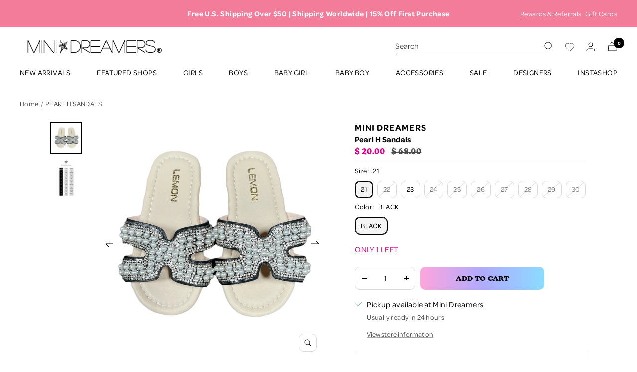

--- FILE ---
content_type: text/html; charset=utf-8
request_url: https://www.minidreamers.com/products/pearl-h-sandals-1?lssrc=related&lshst=product
body_size: 54610
content:
<!doctype html><html class="no-js" lang="en" dir="ltr">
  <head>
    

    
    <!-- Klaviyo BIS -->
    <script src="https://a.klaviyo.com/media/js/onsite/onsite.js" fetchpriority="high"></script>
    
    <script fetchpriority="high">
      var klaviyo = klaviyo || [];
      klaviyo.init({
        account: "JkrfNk",
        platform: "shopify"
      });
      klaviyo.enable("backinstock",{ 
      trigger: {
        product_page_text: "Notify Me When Available",
        product_page_class: "btn",
        product_page_text_align: "center",
        product_page_margin: "0px",
        alternate_anchor: "addToCartWrapper",
        replace_anchor: false
      },
      modal: {
        headline: "{product_name}",
        body_content: "Register to receive a notification when this item comes back in stock.",
        email_field_label: "Email",
        button_label: "Notify me when available",
        subscription_success_label: "You're in! We'll let you know when it's back.",
        footer_content: '',
        additional_styles: "@import url('https://fonts.googleapis.com/css?family=Helvetica+Neue');",
        drop_background_color: "#000",
        background_color: "#fff",
        text_color: "#222",
        button_text_color: "#fff",
        button_background_color: "#000",
        close_button_color: "#ccc",
        error_background_color: "#fcd6d7",
        error_text_color: "#C72E2F",
        success_background_color: "#d3efcd",
        success_text_color: "#1B9500"
      }
      });
    </script>
    
    
  

    <title>
    Girls Pearl Accent Sandals with Shimmery Trim | MINI DREAMERS
</title>


    <meta name="description" content="Stylish Mini Dreamers girls sandals with pearl accents and shimmery trim. Durable yet luxurious, perfect for dressing up or down.">

    <meta charset="utf-8">
    <meta name="viewport" content="width=device-width, initial-scale=1.0, height=device-height, minimum-scale=1.0">
    <meta name="theme-color" content="#ffffff"><meta name="description" content="Stylish Mini Dreamers girls sandals with pearl accents and shimmery trim. Durable yet luxurious, perfect for dressing up or down."><link rel="canonical" href="https://www.minidreamers.com/products/pearl-h-sandals-1"><link rel="shortcut icon" href="//www.minidreamers.com/cdn/shop/files/favicon_96x96.png?v=1662067493" type="image/png"><link rel="stylesheet" href="https://use.typekit.net/gdm2ovj.css"><link rel="preconnect" href="https://cdn.shopify.com">
    <link rel="dns-prefetch" href="https://productreviews.shopifycdn.com">
    <link rel="dns-prefetch" href="https://www.google-analytics.com"><link rel="preconnect" href="https://fonts.shopifycdn.com" crossorigin><link rel="preload" as="style" href="//www.minidreamers.com/cdn/shop/t/134/assets/theme.css?v=62162524994179140501746712650">
    <link rel="preload" as="script" href="//www.minidreamers.com/cdn/shop/t/134/assets/vendor.js?v=31715688253868339281653571248">
    <link rel="preload" as="script" href="//www.minidreamers.com/cdn/shop/t/134/assets/theme.js?v=178251717438580887721744044603"><link rel="preload" as="fetch" href="/products/pearl-h-sandals-1.js" crossorigin>
      <link rel="preload" as="image" imagesizes="(max-width: 999px) calc(100vw - 48px), 640px" imagesrcset="//www.minidreamers.com/cdn/shop/products/pearl-h-sandals-mini-dreamers-506686_400x.jpg?v=1741755917 400w, //www.minidreamers.com/cdn/shop/products/pearl-h-sandals-mini-dreamers-506686_500x.jpg?v=1741755917 500w, //www.minidreamers.com/cdn/shop/products/pearl-h-sandals-mini-dreamers-506686_600x.jpg?v=1741755917 600w, //www.minidreamers.com/cdn/shop/products/pearl-h-sandals-mini-dreamers-506686_700x.jpg?v=1741755917 700w, //www.minidreamers.com/cdn/shop/products/pearl-h-sandals-mini-dreamers-506686_800x.jpg?v=1741755917 800w, //www.minidreamers.com/cdn/shop/products/pearl-h-sandals-mini-dreamers-506686_900x.jpg?v=1741755917 900w, //www.minidreamers.com/cdn/shop/products/pearl-h-sandals-mini-dreamers-506686_1000x.jpg?v=1741755917 1000w, //www.minidreamers.com/cdn/shop/products/pearl-h-sandals-mini-dreamers-506686_1100x.jpg?v=1741755917 1100w, //www.minidreamers.com/cdn/shop/products/pearl-h-sandals-mini-dreamers-506686_1200x.jpg?v=1741755917 1200w
"><link rel="preload" as="script" href="//www.minidreamers.com/cdn/shop/t/134/assets/flickity.js?v=176646718982628074891653571243"><meta property="og:type" content="product">
  <meta property="og:title" content="PEARL H SANDALS">
  <meta property="product:price:amount" content="20.00">
  <meta property="product:price:currency" content="USD">
    <meta property="og:image" content="http://www.minidreamers.com/cdn/shop/products/pearl-h-sandals-mini-dreamers-506686.jpg?v=1741755917">
    <meta property="og:image:secure_url" content="https://www.minidreamers.com/cdn/shop/products/pearl-h-sandals-mini-dreamers-506686.jpg?v=1741755917">
  
  <meta property="og:image:width" content="1200">
  <meta property="og:image:height" content="1200"><meta property="og:description" content="Stylish Mini Dreamers girls sandals with pearl accents and shimmery trim. Durable yet luxurious, perfect for dressing up or down."><meta property="og:url" content="https://www.minidreamers.com/products/pearl-h-sandals-1">
<meta property="og:site_name" content="Mini Dreamers "><meta name="twitter:card" content="summary"><meta name="twitter:title" content="PEARL H SANDALS">
  <meta name="twitter:description" content="These fabulous sandals are big on designer-inspired style. Even though they’re durable enough for lots of wear, they come complete with luxurious touches like pretty pearl accents and shimmery trim. Plus, she can dress them up or dress them down depending on her mood. 
 "><meta name="twitter:image" content="https://www.minidreamers.com/cdn/shop/products/pearl-h-sandals-mini-dreamers-506686_1200x1200_crop_center.jpg?v=1741755917">
  <meta name="twitter:image:alt" content="PEARL H SANDALS - SANDALS">
    
  <script type="application/ld+json">
  {
    "@context": "https://schema.org",
    "@type": "Product",
    "offers": [{
          "@type": "Offer",
          "name": "21 \/ BLACK",
          "availability":"https://schema.org/InStock",
          "price": 20.0,
          "priceCurrency": "USD",
          "priceValidUntil": "2026-01-31","sku": "MD-105503","url": "/products/pearl-h-sandals-1?variant=42150988775592"
        },
{
          "@type": "Offer",
          "name": "22 \/ BLACK",
          "availability":"https://schema.org/OutOfStock",
          "price": 20.0,
          "priceCurrency": "USD",
          "priceValidUntil": "2026-01-31","sku": "MD-105502","url": "/products/pearl-h-sandals-1?variant=42150988808360"
        },
{
          "@type": "Offer",
          "name": "23 \/ BLACK",
          "availability":"https://schema.org/InStock",
          "price": 20.0,
          "priceCurrency": "USD",
          "priceValidUntil": "2026-01-31","sku": "MD-105501","url": "/products/pearl-h-sandals-1?variant=42150988841128"
        },
{
          "@type": "Offer",
          "name": "24 \/ BLACK",
          "availability":"https://schema.org/OutOfStock",
          "price": 20.0,
          "priceCurrency": "USD",
          "priceValidUntil": "2026-01-31","sku": "MD-105500","url": "/products/pearl-h-sandals-1?variant=42150988873896"
        },
{
          "@type": "Offer",
          "name": "25 \/ BLACK",
          "availability":"https://schema.org/OutOfStock",
          "price": 20.0,
          "priceCurrency": "USD",
          "priceValidUntil": "2026-01-31","sku": "MD-105499","url": "/products/pearl-h-sandals-1?variant=42150988906664"
        },
{
          "@type": "Offer",
          "name": "26 \/ BLACK",
          "availability":"https://schema.org/OutOfStock",
          "price": 20.0,
          "priceCurrency": "USD",
          "priceValidUntil": "2026-01-31","sku": "MD-105498","url": "/products/pearl-h-sandals-1?variant=42150988939432"
        },
{
          "@type": "Offer",
          "name": "27 \/ BLACK",
          "availability":"https://schema.org/OutOfStock",
          "price": 20.0,
          "priceCurrency": "USD",
          "priceValidUntil": "2026-01-31","sku": "MD-105497","url": "/products/pearl-h-sandals-1?variant=42150988972200"
        },
{
          "@type": "Offer",
          "name": "28 \/ BLACK",
          "availability":"https://schema.org/OutOfStock",
          "price": 20.0,
          "priceCurrency": "USD",
          "priceValidUntil": "2026-01-31","sku": "MD-105496","url": "/products/pearl-h-sandals-1?variant=42150989004968"
        },
{
          "@type": "Offer",
          "name": "29 \/ BLACK",
          "availability":"https://schema.org/OutOfStock",
          "price": 20.0,
          "priceCurrency": "USD",
          "priceValidUntil": "2026-01-31","sku": "MD-105495","url": "/products/pearl-h-sandals-1?variant=42150989037736"
        },
{
          "@type": "Offer",
          "name": "30 \/ BLACK",
          "availability":"https://schema.org/OutOfStock",
          "price": 20.0,
          "priceCurrency": "USD",
          "priceValidUntil": "2026-01-31","sku": "MD-105494","url": "/products/pearl-h-sandals-1?variant=42150989070504"
        }
],
      "mpn": "MD-105503",
      "productId": "MD-105503",
    "brand": {
      "@type": "Brand",
      "name": "MINI DREAMERS"
    },
    "name": "PEARL H SANDALS",
    "description": "These fabulous sandals are big on designer-inspired style. Even though they’re durable enough for lots of wear, they come complete with luxurious touches like pretty pearl accents and shimmery trim. Plus, she can dress them up or dress them down depending on her mood. \n ",
    "category": "SANDALS",
    "url": "/products/pearl-h-sandals-1",
    "sku": "MD-105503",
    "image": {
      "@type": "ImageObject",
      "url": "https://www.minidreamers.com/cdn/shop/products/pearl-h-sandals-mini-dreamers-506686_1024x.jpg?v=1741755917",
      "image": "https://www.minidreamers.com/cdn/shop/products/pearl-h-sandals-mini-dreamers-506686_1024x.jpg?v=1741755917",
      "name": "PEARL H SANDALS - SANDALS",
      "width": "1024",
      "height": "1024"
    }
  }
  </script>



  <script type="application/ld+json">
  {
    "@context": "https://schema.org",
    "@type": "BreadcrumbList",
  "itemListElement": [{
      "@type": "ListItem",
      "position": 1,
      "name": "Home",
      "item": "https://www.minidreamers.com"
    },{
          "@type": "ListItem",
          "position": 2,
          "name": "PEARL H SANDALS",
          "item": "https://www.minidreamers.com/products/pearl-h-sandals-1"
        }]
  }
  </script>


    <link rel="preload" href="//www.minidreamers.com/cdn/fonts/poppins/poppins_n7.56758dcf284489feb014a026f3727f2f20a54626.woff2" as="font" type="font/woff2" crossorigin><link rel="preload" href="//www.minidreamers.com/cdn/fonts/poppins/poppins_n4.0ba78fa5af9b0e1a374041b3ceaadf0a43b41362.woff2" as="font" type="font/woff2" crossorigin><style>
  /* Typography (heading) */
  @font-face {
  font-family: Poppins;
  font-weight: 700;
  font-style: normal;
  font-display: swap;
  src: url("//www.minidreamers.com/cdn/fonts/poppins/poppins_n7.56758dcf284489feb014a026f3727f2f20a54626.woff2") format("woff2"),
       url("//www.minidreamers.com/cdn/fonts/poppins/poppins_n7.f34f55d9b3d3205d2cd6f64955ff4b36f0cfd8da.woff") format("woff");
}

@font-face {
  font-family: Poppins;
  font-weight: 700;
  font-style: italic;
  font-display: swap;
  src: url("//www.minidreamers.com/cdn/fonts/poppins/poppins_i7.42fd71da11e9d101e1e6c7932199f925f9eea42d.woff2") format("woff2"),
       url("//www.minidreamers.com/cdn/fonts/poppins/poppins_i7.ec8499dbd7616004e21155106d13837fff4cf556.woff") format("woff");
}

/* Typography (body) */
  @font-face {
  font-family: Poppins;
  font-weight: 400;
  font-style: normal;
  font-display: swap;
  src: url("//www.minidreamers.com/cdn/fonts/poppins/poppins_n4.0ba78fa5af9b0e1a374041b3ceaadf0a43b41362.woff2") format("woff2"),
       url("//www.minidreamers.com/cdn/fonts/poppins/poppins_n4.214741a72ff2596839fc9760ee7a770386cf16ca.woff") format("woff");
}

@font-face {
  font-family: Poppins;
  font-weight: 400;
  font-style: italic;
  font-display: swap;
  src: url("//www.minidreamers.com/cdn/fonts/poppins/poppins_i4.846ad1e22474f856bd6b81ba4585a60799a9f5d2.woff2") format("woff2"),
       url("//www.minidreamers.com/cdn/fonts/poppins/poppins_i4.56b43284e8b52fc64c1fd271f289a39e8477e9ec.woff") format("woff");
}

@font-face {
  font-family: Poppins;
  font-weight: 600;
  font-style: normal;
  font-display: swap;
  src: url("//www.minidreamers.com/cdn/fonts/poppins/poppins_n6.aa29d4918bc243723d56b59572e18228ed0786f6.woff2") format("woff2"),
       url("//www.minidreamers.com/cdn/fonts/poppins/poppins_n6.5f815d845fe073750885d5b7e619ee00e8111208.woff") format("woff");
}

@font-face {
  font-family: Poppins;
  font-weight: 600;
  font-style: italic;
  font-display: swap;
  src: url("//www.minidreamers.com/cdn/fonts/poppins/poppins_i6.bb8044d6203f492888d626dafda3c2999253e8e9.woff2") format("woff2"),
       url("//www.minidreamers.com/cdn/fonts/poppins/poppins_i6.e233dec1a61b1e7dead9f920159eda42280a02c3.woff") format("woff");
}

:root {--heading-color: 0, 0, 0;
    --text-color: 0, 0, 0;
    --background: 255, 255, 255;
    --secondary-background: 244, 244, 244;
    --border-color: 217, 217, 217;
    --border-color-darker: 153, 153, 153;
    --success-color: 168, 239, 195;
    --success-background: 238, 252, 243;
    --error-color: 224, 0, 138;
    --error-background: 253, 237, 247;
    --primary-button-background: 0, 0, 0;
    --primary-button-text-color: 255, 255, 255;
    --secondary-button-background: 101, 101, 101;
    --secondary-button-text-color: 255, 255, 255;
    --product-star-rating: 254, 242, 148;
    --product-on-sale-accent: 224, 0, 138;
    --product-sold-out-accent: 176, 171, 252;
    --product-custom-label-background: 139, 219, 255;
    --product-custom-label-text-color: 0, 0, 0;
    --product-custom-label-2-background: 254, 242, 148;
    --product-custom-label-2-text-color: 0, 0, 0;
    --product-low-stock-text-color: 224, 0, 138;
    --product-in-stock-text-color: 0, 0, 0;
    --loading-bar-background: 0, 0, 0;

    /* We duplicate some "base" colors as root colors, which is useful to use on drawer elements or popover without. Those should not be overridden to avoid issues */
    --root-heading-color: 0, 0, 0;
    --root-text-color: 0, 0, 0;
    --root-background: 255, 255, 255;
    --root-border-color: 217, 217, 217;
    --root-primary-button-background: 0, 0, 0;
    --root-primary-button-text-color: 255, 255, 255;

    --base-font-size: 16px;
    --heading-font-family: new-kansas, sans-serif;
    --heading-font-weight: 700;
    --heading-font-style: normal;
    --heading-text-transform: uppercase;
    --text-font-family: omnes-pro, sans-serif;
    --text-font-weight: 500;
    --text-font-style: normal;
    --text-font-bold-weight: 600;
    --button-font-family: new-kansas, sans-serif;

    /* Typography (font size) */
    --heading-xxsmall-font-size: 11px;
    --heading-xsmall-font-size: 11px;
    --heading-small-font-size: 12px;
    --heading-large-font-size: 36px;
    --heading-h1-font-size: 36px;
    --heading-h2-font-size: 26px;
    --heading-h3-font-size: 26px;
    --heading-h4-font-size: 24px;
    --heading-h5-font-size: 20px;
    --heading-h6-font-size: 16px;

    /* Control the look and feel of the theme by changing radius of various elements */
    --button-border-radius: 10px;
    --block-border-radius: 0px;
    --block-border-radius-reduced: 0px;
    --color-swatch-border-radius: 0px;

    /* Button size */
    --button-height: 48px;
    --button-small-height: 40px;

    /* Form related */
    --form-input-field-height: 48px;
    --form-input-gap: 16px;
    --form-submit-margin: 24px;

    /* Product listing related variables */
    --product-list-block-spacing: 32px;

    /* Video related */
    --play-button-background: 255, 255, 255;
    --play-button-arrow: 0, 0, 0;

    /* RTL support */
    --transform-logical-flip: 1;
    --transform-origin-start: left;
    --transform-origin-end: right;

    /* Other */
    --zoom-cursor-svg-url: url(//www.minidreamers.com/cdn/shop/t/134/assets/zoom-cursor.svg?v=135960742093865552131654780063);
    --arrow-right-svg-url: url(//www.minidreamers.com/cdn/shop/t/134/assets/arrow-right.svg?v=141591004395532001551654711661);
    --arrow-left-svg-url: url(//www.minidreamers.com/cdn/shop/t/134/assets/arrow-left.svg?v=129346168889692502881654711662);

    /* Some useful variables that we can reuse in our CSS. Some explanation are needed for some of them:
       - container-max-width-minus-gutters: represents the container max width without the edge gutters
       - container-outer-width: considering the screen width, represent all the space outside the container
       - container-outer-margin: same as container-outer-width but get set to 0 inside a container
       - container-inner-width: the effective space inside the container (minus gutters)
       - grid-column-width: represents the width of a single column of the grid
       - vertical-breather: this is a variable that defines the global "spacing" between sections, and inside the section
                            to create some "breath" and minimum spacing
     */
    --container-max-width: 1600px;
    --container-gutter: 24px;
    --container-max-width-minus-gutters: calc(var(--container-max-width) - (var(--container-gutter)) * 2);
    --container-outer-width: max(calc((100vw - var(--container-max-width-minus-gutters)) / 2), var(--container-gutter));
    --container-outer-margin: var(--container-outer-width);
    --container-inner-width: calc(100vw - var(--container-outer-width) * 2);

    --grid-column-count: 10;
    --grid-gap: 24px;
    --grid-column-width: calc((100vw - var(--container-outer-width) * 2 - var(--grid-gap) * (var(--grid-column-count) - 1)) / var(--grid-column-count));

    --vertical-breather: 36px;
    --vertical-breather-tight: 36px;

    /* Shopify related variables */
    --payment-terms-background-color: #ffffff;
  }

  @media screen and (min-width: 741px) {
    :root {
      --container-gutter: 40px;
      --grid-column-count: 20;
      --vertical-breather: 48px;
      --vertical-breather-tight: 48px;

      /* Typography (font size) */
      --heading-xsmall-font-size: 12px;
      --heading-small-font-size: 13px;
      --heading-large-font-size: 52px;
      --heading-h1-font-size: 48px;
      --heading-h2-font-size: 34px;
      --heading-h3-font-size: 32px;
      --heading-h4-font-size: 24px;
      --heading-h5-font-size: 20px;
      --heading-h6-font-size: 18px;

      /* Form related */
      --form-input-field-height: 52px;
      --form-submit-margin: 32px;

      /* Button size */
      --button-height: 52px;
      --button-small-height: 44px;
    }
  }

  @media screen and (min-width: 1200px) {
    :root {
      --vertical-breather: 64px;
      --vertical-breather-tight: 48px;
      --product-list-block-spacing: 48px;

      /* Typography */
      --heading-large-font-size: 64px;
      --heading-h1-font-size: 56px;
      --heading-h2-font-size: 36px;
      --heading-h3-font-size: 36px;
      --heading-h4-font-size: 30px;
      --heading-h5-font-size: 24px;
      --heading-h6-font-size: 18px;
    }
  }

  @media screen and (min-width: 1600px) {
    :root {
      --vertical-breather: 64px;
      --vertical-breather-tight: 48px;
    }
  }
</style>
    <script>
  // This allows to expose several variables to the global scope, to be used in scripts
  window.themeVariables = {
    settings: {
      direction: "ltr",
      pageType: "product",
      cartCount: 0,
      moneyFormat: "\u003cspan class=money\u003e$ {{amount}}\u003c\/span\u003e",
      moneyWithCurrencyFormat: "\u003cspan class=money\u003e$ {{amount}} USD\u003c\/span\u003e",
      showVendor: true,
      discountMode: "saving",
      currencyCodeEnabled: false,
      searchMode: "product,article,collection",
      searchUnavailableProducts: "last",
      cartType: "drawer",
      cartCurrency: "USD",
      mobileZoomFactor: 2.5
    },

    routes: {
      host: "www.minidreamers.com",
      rootUrl: "\/",
      rootUrlWithoutSlash: '',
      cartUrl: "\/cart",
      cartAddUrl: "\/cart\/add",
      cartChangeUrl: "\/cart\/change",
      searchUrl: "\/search",
      predictiveSearchUrl: "\/search\/suggest",
      productRecommendationsUrl: "\/recommendations\/products"
    },

    strings: {
      accessibilityDelete: "Delete",
      accessibilityClose: "Close",
      collectionSoldOut: "Sold out",
      collectionDiscount: "Save @savings@",
      productSalePrice: "Sale price",
      productRegularPrice: "Regular price",
      productFormUnavailable: "Unavailable",
      productFormSoldOut: "Sold out",
      productFormPreOrder: "Pre-order",
      productFormAddToCart: "Add to cart",
      searchNoResults: "No results could be found.",
      searchNewSearch: "New search",
      searchProducts: "Products",
      searchArticles: "Journal",
      searchPages: "Pages",
      searchCollections: "Collections",
      cartViewCart: "View cart",
      cartItemAdded: "Item added to your cart!",
      cartItemAddedShort: "Added to your cart!",
      cartAddOrderNote: "Add order note",
      cartEditOrderNote: "Edit order note",
      shippingEstimatorNoResults: "Sorry, we do not ship to your address.",
      shippingEstimatorOneResult: "There is one shipping rate for your address:",
      shippingEstimatorMultipleResults: "There are several shipping rates for your address:",
      shippingEstimatorError: "One or more error occurred while retrieving shipping rates:"
    },

    libs: {
      flickity: "\/\/www.minidreamers.com\/cdn\/shop\/t\/134\/assets\/flickity.js?v=176646718982628074891653571243",
      photoswipe: "\/\/www.minidreamers.com\/cdn\/shop\/t\/134\/assets\/photoswipe.js?v=132268647426145925301653571248",
      qrCode: "\/\/www.minidreamers.com\/cdn\/shopifycloud\/storefront\/assets\/themes_support\/vendor\/qrcode-3f2b403b.js"
    },

    breakpoints: {
      phone: 'screen and (max-width: 740px)',
      tablet: 'screen and (min-width: 741px) and (max-width: 999px)',
      tabletAndUp: 'screen and (min-width: 741px)',
      pocket: 'screen and (max-width: 999px)',
      lap: 'screen and (min-width: 1000px) and (max-width: 1199px)',
      lapAndUp: 'screen and (min-width: 1000px)',
      desktop: 'screen and (min-width: 1200px)',
      wide: 'screen and (min-width: 1400px)'
    }
  };

  window.addEventListener('pageshow', async () => {
    const cartContent = await (await fetch(`${window.themeVariables.routes.cartUrl}.js`, {cache: 'reload'})).json();
    document.documentElement.dispatchEvent(new CustomEvent('cart:refresh', {detail: {cart: cartContent}}));
  });

  if ('noModule' in HTMLScriptElement.prototype) {
    // Old browsers (like IE) that does not support module will be considered as if not executing JS at all
    document.documentElement.className = document.documentElement.className.replace('no-js', 'js');

    requestAnimationFrame(() => {
      const viewportHeight = (window.visualViewport ? window.visualViewport.height : document.documentElement.clientHeight);
      document.documentElement.style.setProperty('--window-height',viewportHeight + 'px');
    });
  }// We save the product ID in local storage to be eventually used for recently viewed section
    try {
      const items = JSON.parse(localStorage.getItem('theme:recently-viewed-products') || '[]');

      // We check if the current product already exists, and if it does not, we add it at the start
      if (!items.includes(7387736670376)) {
        items.unshift(7387736670376);
      }

      localStorage.setItem('theme:recently-viewed-products', JSON.stringify(items.slice(0, 20)));
    } catch (e) {
      // Safari in private mode does not allow setting item, we silently fail
    }</script>

    <link rel="stylesheet" href="//www.minidreamers.com/cdn/shop/t/134/assets/theme.css?v=62162524994179140501746712650">
    <script src="//www.minidreamers.com/cdn/shop/t/134/assets/jquery.min.js?v=181951903404081051791654292759"></script>
    <script src="//www.minidreamers.com/cdn/shop/t/134/assets/vendor.js?v=31715688253868339281653571248" defer></script>
    <script src="//www.minidreamers.com/cdn/shop/t/134/assets/theme.js?v=178251717438580887721744044603" defer></script>
    <script src="//www.minidreamers.com/cdn/shop/t/134/assets/custom.js?v=153612023550617408981684156192" defer></script>
    <script src="//www.minidreamers.com/cdn/shop/t/134/assets/sp_jquery.js?v=92579867195358971251664789812" defer></script>
     
    <script>window.performance && window.performance.mark && window.performance.mark('shopify.content_for_header.start');</script><meta name="google-site-verification" content="oERDEQeHOwRbSX3k-RM26up1lruv_IUiZm5ei_4-oHk">
<meta name="facebook-domain-verification" content="0ho27birkzq7n5ya0rh1h4nfcex3jj">
<meta id="shopify-digital-wallet" name="shopify-digital-wallet" content="/12904419/digital_wallets/dialog">
<meta name="shopify-checkout-api-token" content="f711bc7207255fc0ae33af216cc81bb0">
<meta id="in-context-paypal-metadata" data-shop-id="12904419" data-venmo-supported="true" data-environment="production" data-locale="en_US" data-paypal-v4="true" data-currency="USD">
<link rel="alternate" type="application/json+oembed" href="https://www.minidreamers.com/products/pearl-h-sandals-1.oembed">
<script async="async" src="/checkouts/internal/preloads.js?locale=en-US"></script>
<link rel="preconnect" href="https://shop.app" crossorigin="anonymous">
<script async="async" src="https://shop.app/checkouts/internal/preloads.js?locale=en-US&shop_id=12904419" crossorigin="anonymous"></script>
<script id="apple-pay-shop-capabilities" type="application/json">{"shopId":12904419,"countryCode":"US","currencyCode":"USD","merchantCapabilities":["supports3DS"],"merchantId":"gid:\/\/shopify\/Shop\/12904419","merchantName":"Mini Dreamers ","requiredBillingContactFields":["postalAddress","email","phone"],"requiredShippingContactFields":["postalAddress","email","phone"],"shippingType":"shipping","supportedNetworks":["visa","masterCard","amex","discover","elo","jcb"],"total":{"type":"pending","label":"Mini Dreamers ","amount":"1.00"},"shopifyPaymentsEnabled":true,"supportsSubscriptions":true}</script>
<script id="shopify-features" type="application/json">{"accessToken":"f711bc7207255fc0ae33af216cc81bb0","betas":["rich-media-storefront-analytics"],"domain":"www.minidreamers.com","predictiveSearch":true,"shopId":12904419,"locale":"en"}</script>
<script>var Shopify = Shopify || {};
Shopify.shop = "mysecretgardenkids.myshopify.com";
Shopify.locale = "en";
Shopify.currency = {"active":"USD","rate":"1.0"};
Shopify.country = "US";
Shopify.theme = {"name":"mini-dreamers\/main (do not unpublish) ","id":130501476520,"schema_name":"Focal","schema_version":"8.10.3","theme_store_id":null,"role":"main"};
Shopify.theme.handle = "null";
Shopify.theme.style = {"id":null,"handle":null};
Shopify.cdnHost = "www.minidreamers.com/cdn";
Shopify.routes = Shopify.routes || {};
Shopify.routes.root = "/";</script>
<script type="module">!function(o){(o.Shopify=o.Shopify||{}).modules=!0}(window);</script>
<script>!function(o){function n(){var o=[];function n(){o.push(Array.prototype.slice.apply(arguments))}return n.q=o,n}var t=o.Shopify=o.Shopify||{};t.loadFeatures=n(),t.autoloadFeatures=n()}(window);</script>
<script>
  window.ShopifyPay = window.ShopifyPay || {};
  window.ShopifyPay.apiHost = "shop.app\/pay";
  window.ShopifyPay.redirectState = null;
</script>
<script id="shop-js-analytics" type="application/json">{"pageType":"product"}</script>
<script defer="defer" async type="module" src="//www.minidreamers.com/cdn/shopifycloud/shop-js/modules/v2/client.init-shop-cart-sync_BT-GjEfc.en.esm.js"></script>
<script defer="defer" async type="module" src="//www.minidreamers.com/cdn/shopifycloud/shop-js/modules/v2/chunk.common_D58fp_Oc.esm.js"></script>
<script defer="defer" async type="module" src="//www.minidreamers.com/cdn/shopifycloud/shop-js/modules/v2/chunk.modal_xMitdFEc.esm.js"></script>
<script type="module">
  await import("//www.minidreamers.com/cdn/shopifycloud/shop-js/modules/v2/client.init-shop-cart-sync_BT-GjEfc.en.esm.js");
await import("//www.minidreamers.com/cdn/shopifycloud/shop-js/modules/v2/chunk.common_D58fp_Oc.esm.js");
await import("//www.minidreamers.com/cdn/shopifycloud/shop-js/modules/v2/chunk.modal_xMitdFEc.esm.js");

  window.Shopify.SignInWithShop?.initShopCartSync?.({"fedCMEnabled":true,"windoidEnabled":true});

</script>
<script>
  window.Shopify = window.Shopify || {};
  if (!window.Shopify.featureAssets) window.Shopify.featureAssets = {};
  window.Shopify.featureAssets['shop-js'] = {"shop-cart-sync":["modules/v2/client.shop-cart-sync_DZOKe7Ll.en.esm.js","modules/v2/chunk.common_D58fp_Oc.esm.js","modules/v2/chunk.modal_xMitdFEc.esm.js"],"init-fed-cm":["modules/v2/client.init-fed-cm_B6oLuCjv.en.esm.js","modules/v2/chunk.common_D58fp_Oc.esm.js","modules/v2/chunk.modal_xMitdFEc.esm.js"],"shop-cash-offers":["modules/v2/client.shop-cash-offers_D2sdYoxE.en.esm.js","modules/v2/chunk.common_D58fp_Oc.esm.js","modules/v2/chunk.modal_xMitdFEc.esm.js"],"shop-login-button":["modules/v2/client.shop-login-button_QeVjl5Y3.en.esm.js","modules/v2/chunk.common_D58fp_Oc.esm.js","modules/v2/chunk.modal_xMitdFEc.esm.js"],"pay-button":["modules/v2/client.pay-button_DXTOsIq6.en.esm.js","modules/v2/chunk.common_D58fp_Oc.esm.js","modules/v2/chunk.modal_xMitdFEc.esm.js"],"shop-button":["modules/v2/client.shop-button_DQZHx9pm.en.esm.js","modules/v2/chunk.common_D58fp_Oc.esm.js","modules/v2/chunk.modal_xMitdFEc.esm.js"],"avatar":["modules/v2/client.avatar_BTnouDA3.en.esm.js"],"init-windoid":["modules/v2/client.init-windoid_CR1B-cfM.en.esm.js","modules/v2/chunk.common_D58fp_Oc.esm.js","modules/v2/chunk.modal_xMitdFEc.esm.js"],"init-shop-for-new-customer-accounts":["modules/v2/client.init-shop-for-new-customer-accounts_C_vY_xzh.en.esm.js","modules/v2/client.shop-login-button_QeVjl5Y3.en.esm.js","modules/v2/chunk.common_D58fp_Oc.esm.js","modules/v2/chunk.modal_xMitdFEc.esm.js"],"init-shop-email-lookup-coordinator":["modules/v2/client.init-shop-email-lookup-coordinator_BI7n9ZSv.en.esm.js","modules/v2/chunk.common_D58fp_Oc.esm.js","modules/v2/chunk.modal_xMitdFEc.esm.js"],"init-shop-cart-sync":["modules/v2/client.init-shop-cart-sync_BT-GjEfc.en.esm.js","modules/v2/chunk.common_D58fp_Oc.esm.js","modules/v2/chunk.modal_xMitdFEc.esm.js"],"shop-toast-manager":["modules/v2/client.shop-toast-manager_DiYdP3xc.en.esm.js","modules/v2/chunk.common_D58fp_Oc.esm.js","modules/v2/chunk.modal_xMitdFEc.esm.js"],"init-customer-accounts":["modules/v2/client.init-customer-accounts_D9ZNqS-Q.en.esm.js","modules/v2/client.shop-login-button_QeVjl5Y3.en.esm.js","modules/v2/chunk.common_D58fp_Oc.esm.js","modules/v2/chunk.modal_xMitdFEc.esm.js"],"init-customer-accounts-sign-up":["modules/v2/client.init-customer-accounts-sign-up_iGw4briv.en.esm.js","modules/v2/client.shop-login-button_QeVjl5Y3.en.esm.js","modules/v2/chunk.common_D58fp_Oc.esm.js","modules/v2/chunk.modal_xMitdFEc.esm.js"],"shop-follow-button":["modules/v2/client.shop-follow-button_CqMgW2wH.en.esm.js","modules/v2/chunk.common_D58fp_Oc.esm.js","modules/v2/chunk.modal_xMitdFEc.esm.js"],"checkout-modal":["modules/v2/client.checkout-modal_xHeaAweL.en.esm.js","modules/v2/chunk.common_D58fp_Oc.esm.js","modules/v2/chunk.modal_xMitdFEc.esm.js"],"shop-login":["modules/v2/client.shop-login_D91U-Q7h.en.esm.js","modules/v2/chunk.common_D58fp_Oc.esm.js","modules/v2/chunk.modal_xMitdFEc.esm.js"],"lead-capture":["modules/v2/client.lead-capture_BJmE1dJe.en.esm.js","modules/v2/chunk.common_D58fp_Oc.esm.js","modules/v2/chunk.modal_xMitdFEc.esm.js"],"payment-terms":["modules/v2/client.payment-terms_Ci9AEqFq.en.esm.js","modules/v2/chunk.common_D58fp_Oc.esm.js","modules/v2/chunk.modal_xMitdFEc.esm.js"]};
</script>
<script>(function() {
  var isLoaded = false;
  function asyncLoad() {
    if (isLoaded) return;
    isLoaded = true;
    var urls = ["\/\/code.tidio.co\/4qg9iqugjwx0x6srwgohkolli69h2zwh.js?shop=mysecretgardenkids.myshopify.com","https:\/\/load.csell.co\/assets\/js\/cross-sell.js?shop=mysecretgardenkids.myshopify.com","https:\/\/load.csell.co\/assets\/v2\/js\/core\/xsell.js?shop=mysecretgardenkids.myshopify.com","https:\/\/js.smile.io\/v1\/smile-shopify.js?shop=mysecretgardenkids.myshopify.com","https:\/\/str.rise-ai.com\/?shop=mysecretgardenkids.myshopify.com","https:\/\/strn.rise-ai.com\/?shop=mysecretgardenkids.myshopify.com","https:\/\/cdn.rebuyengine.com\/onsite\/js\/rebuy.js?shop=mysecretgardenkids.myshopify.com"];
    for (var i = 0; i < urls.length; i++) {
      var s = document.createElement('script');
      s.type = 'text/javascript';
      s.async = true;
      s.src = urls[i];
      var x = document.getElementsByTagName('script')[0];
      x.parentNode.insertBefore(s, x);
    }
  };
  if(window.attachEvent) {
    window.attachEvent('onload', asyncLoad);
  } else {
    window.addEventListener('load', asyncLoad, false);
  }
})();</script>
<script id="__st">var __st={"a":12904419,"offset":-28800,"reqid":"cd8cd6b4-5820-4be7-8515-91666f2d8864-1769065484","pageurl":"www.minidreamers.com\/products\/pearl-h-sandals-1?lssrc=related\u0026lshst=product","u":"ec139f881302","p":"product","rtyp":"product","rid":7387736670376};</script>
<script>window.ShopifyPaypalV4VisibilityTracking = true;</script>
<script id="captcha-bootstrap">!function(){'use strict';const t='contact',e='account',n='new_comment',o=[[t,t],['blogs',n],['comments',n],[t,'customer']],c=[[e,'customer_login'],[e,'guest_login'],[e,'recover_customer_password'],[e,'create_customer']],r=t=>t.map((([t,e])=>`form[action*='/${t}']:not([data-nocaptcha='true']) input[name='form_type'][value='${e}']`)).join(','),a=t=>()=>t?[...document.querySelectorAll(t)].map((t=>t.form)):[];function s(){const t=[...o],e=r(t);return a(e)}const i='password',u='form_key',d=['recaptcha-v3-token','g-recaptcha-response','h-captcha-response',i],f=()=>{try{return window.sessionStorage}catch{return}},m='__shopify_v',_=t=>t.elements[u];function p(t,e,n=!1){try{const o=window.sessionStorage,c=JSON.parse(o.getItem(e)),{data:r}=function(t){const{data:e,action:n}=t;return t[m]||n?{data:e,action:n}:{data:t,action:n}}(c);for(const[e,n]of Object.entries(r))t.elements[e]&&(t.elements[e].value=n);n&&o.removeItem(e)}catch(o){console.error('form repopulation failed',{error:o})}}const l='form_type',E='cptcha';function T(t){t.dataset[E]=!0}const w=window,h=w.document,L='Shopify',v='ce_forms',y='captcha';let A=!1;((t,e)=>{const n=(g='f06e6c50-85a8-45c8-87d0-21a2b65856fe',I='https://cdn.shopify.com/shopifycloud/storefront-forms-hcaptcha/ce_storefront_forms_captcha_hcaptcha.v1.5.2.iife.js',D={infoText:'Protected by hCaptcha',privacyText:'Privacy',termsText:'Terms'},(t,e,n)=>{const o=w[L][v],c=o.bindForm;if(c)return c(t,g,e,D).then(n);var r;o.q.push([[t,g,e,D],n]),r=I,A||(h.body.append(Object.assign(h.createElement('script'),{id:'captcha-provider',async:!0,src:r})),A=!0)});var g,I,D;w[L]=w[L]||{},w[L][v]=w[L][v]||{},w[L][v].q=[],w[L][y]=w[L][y]||{},w[L][y].protect=function(t,e){n(t,void 0,e),T(t)},Object.freeze(w[L][y]),function(t,e,n,w,h,L){const[v,y,A,g]=function(t,e,n){const i=e?o:[],u=t?c:[],d=[...i,...u],f=r(d),m=r(i),_=r(d.filter((([t,e])=>n.includes(e))));return[a(f),a(m),a(_),s()]}(w,h,L),I=t=>{const e=t.target;return e instanceof HTMLFormElement?e:e&&e.form},D=t=>v().includes(t);t.addEventListener('submit',(t=>{const e=I(t);if(!e)return;const n=D(e)&&!e.dataset.hcaptchaBound&&!e.dataset.recaptchaBound,o=_(e),c=g().includes(e)&&(!o||!o.value);(n||c)&&t.preventDefault(),c&&!n&&(function(t){try{if(!f())return;!function(t){const e=f();if(!e)return;const n=_(t);if(!n)return;const o=n.value;o&&e.removeItem(o)}(t);const e=Array.from(Array(32),(()=>Math.random().toString(36)[2])).join('');!function(t,e){_(t)||t.append(Object.assign(document.createElement('input'),{type:'hidden',name:u})),t.elements[u].value=e}(t,e),function(t,e){const n=f();if(!n)return;const o=[...t.querySelectorAll(`input[type='${i}']`)].map((({name:t})=>t)),c=[...d,...o],r={};for(const[a,s]of new FormData(t).entries())c.includes(a)||(r[a]=s);n.setItem(e,JSON.stringify({[m]:1,action:t.action,data:r}))}(t,e)}catch(e){console.error('failed to persist form',e)}}(e),e.submit())}));const S=(t,e)=>{t&&!t.dataset[E]&&(n(t,e.some((e=>e===t))),T(t))};for(const o of['focusin','change'])t.addEventListener(o,(t=>{const e=I(t);D(e)&&S(e,y())}));const B=e.get('form_key'),M=e.get(l),P=B&&M;t.addEventListener('DOMContentLoaded',(()=>{const t=y();if(P)for(const e of t)e.elements[l].value===M&&p(e,B);[...new Set([...A(),...v().filter((t=>'true'===t.dataset.shopifyCaptcha))])].forEach((e=>S(e,t)))}))}(h,new URLSearchParams(w.location.search),n,t,e,['guest_login'])})(!1,!0)}();</script>
<script integrity="sha256-4kQ18oKyAcykRKYeNunJcIwy7WH5gtpwJnB7kiuLZ1E=" data-source-attribution="shopify.loadfeatures" defer="defer" src="//www.minidreamers.com/cdn/shopifycloud/storefront/assets/storefront/load_feature-a0a9edcb.js" crossorigin="anonymous"></script>
<script crossorigin="anonymous" defer="defer" src="//www.minidreamers.com/cdn/shopifycloud/storefront/assets/shopify_pay/storefront-65b4c6d7.js?v=20250812"></script>
<script data-source-attribution="shopify.dynamic_checkout.dynamic.init">var Shopify=Shopify||{};Shopify.PaymentButton=Shopify.PaymentButton||{isStorefrontPortableWallets:!0,init:function(){window.Shopify.PaymentButton.init=function(){};var t=document.createElement("script");t.src="https://www.minidreamers.com/cdn/shopifycloud/portable-wallets/latest/portable-wallets.en.js",t.type="module",document.head.appendChild(t)}};
</script>
<script data-source-attribution="shopify.dynamic_checkout.buyer_consent">
  function portableWalletsHideBuyerConsent(e){var t=document.getElementById("shopify-buyer-consent"),n=document.getElementById("shopify-subscription-policy-button");t&&n&&(t.classList.add("hidden"),t.setAttribute("aria-hidden","true"),n.removeEventListener("click",e))}function portableWalletsShowBuyerConsent(e){var t=document.getElementById("shopify-buyer-consent"),n=document.getElementById("shopify-subscription-policy-button");t&&n&&(t.classList.remove("hidden"),t.removeAttribute("aria-hidden"),n.addEventListener("click",e))}window.Shopify?.PaymentButton&&(window.Shopify.PaymentButton.hideBuyerConsent=portableWalletsHideBuyerConsent,window.Shopify.PaymentButton.showBuyerConsent=portableWalletsShowBuyerConsent);
</script>
<script data-source-attribution="shopify.dynamic_checkout.cart.bootstrap">document.addEventListener("DOMContentLoaded",(function(){function t(){return document.querySelector("shopify-accelerated-checkout-cart, shopify-accelerated-checkout")}if(t())Shopify.PaymentButton.init();else{new MutationObserver((function(e,n){t()&&(Shopify.PaymentButton.init(),n.disconnect())})).observe(document.body,{childList:!0,subtree:!0})}}));
</script>
<script id='scb4127' type='text/javascript' async='' src='https://www.minidreamers.com/cdn/shopifycloud/privacy-banner/storefront-banner.js'></script><link id="shopify-accelerated-checkout-styles" rel="stylesheet" media="screen" href="https://www.minidreamers.com/cdn/shopifycloud/portable-wallets/latest/accelerated-checkout-backwards-compat.css" crossorigin="anonymous">
<style id="shopify-accelerated-checkout-cart">
        #shopify-buyer-consent {
  margin-top: 1em;
  display: inline-block;
  width: 100%;
}

#shopify-buyer-consent.hidden {
  display: none;
}

#shopify-subscription-policy-button {
  background: none;
  border: none;
  padding: 0;
  text-decoration: underline;
  font-size: inherit;
  cursor: pointer;
}

#shopify-subscription-policy-button::before {
  box-shadow: none;
}

      </style>

<script>window.performance && window.performance.mark && window.performance.mark('shopify.content_for_header.end');</script>
<script>window.performance && window.performance.mark && window.performance.mark('shopify.content_for_header.start');</script><meta name="google-site-verification" content="oERDEQeHOwRbSX3k-RM26up1lruv_IUiZm5ei_4-oHk">
<meta name="facebook-domain-verification" content="0ho27birkzq7n5ya0rh1h4nfcex3jj">
<meta id="shopify-digital-wallet" name="shopify-digital-wallet" content="/12904419/digital_wallets/dialog">
<meta name="shopify-checkout-api-token" content="f711bc7207255fc0ae33af216cc81bb0">
<meta id="in-context-paypal-metadata" data-shop-id="12904419" data-venmo-supported="true" data-environment="production" data-locale="en_US" data-paypal-v4="true" data-currency="USD">
<link rel="alternate" type="application/json+oembed" href="https://www.minidreamers.com/products/pearl-h-sandals-1.oembed">
<script async="async" src="/checkouts/internal/preloads.js?locale=en-US"></script>
<link rel="preconnect" href="https://shop.app" crossorigin="anonymous">
<script async="async" src="https://shop.app/checkouts/internal/preloads.js?locale=en-US&shop_id=12904419" crossorigin="anonymous"></script>
<script id="apple-pay-shop-capabilities" type="application/json">{"shopId":12904419,"countryCode":"US","currencyCode":"USD","merchantCapabilities":["supports3DS"],"merchantId":"gid:\/\/shopify\/Shop\/12904419","merchantName":"Mini Dreamers ","requiredBillingContactFields":["postalAddress","email","phone"],"requiredShippingContactFields":["postalAddress","email","phone"],"shippingType":"shipping","supportedNetworks":["visa","masterCard","amex","discover","elo","jcb"],"total":{"type":"pending","label":"Mini Dreamers ","amount":"1.00"},"shopifyPaymentsEnabled":true,"supportsSubscriptions":true}</script>
<script id="shopify-features" type="application/json">{"accessToken":"f711bc7207255fc0ae33af216cc81bb0","betas":["rich-media-storefront-analytics"],"domain":"www.minidreamers.com","predictiveSearch":true,"shopId":12904419,"locale":"en"}</script>
<script>var Shopify = Shopify || {};
Shopify.shop = "mysecretgardenkids.myshopify.com";
Shopify.locale = "en";
Shopify.currency = {"active":"USD","rate":"1.0"};
Shopify.country = "US";
Shopify.theme = {"name":"mini-dreamers\/main (do not unpublish) ","id":130501476520,"schema_name":"Focal","schema_version":"8.10.3","theme_store_id":null,"role":"main"};
Shopify.theme.handle = "null";
Shopify.theme.style = {"id":null,"handle":null};
Shopify.cdnHost = "www.minidreamers.com/cdn";
Shopify.routes = Shopify.routes || {};
Shopify.routes.root = "/";</script>
<script type="module">!function(o){(o.Shopify=o.Shopify||{}).modules=!0}(window);</script>
<script>!function(o){function n(){var o=[];function n(){o.push(Array.prototype.slice.apply(arguments))}return n.q=o,n}var t=o.Shopify=o.Shopify||{};t.loadFeatures=n(),t.autoloadFeatures=n()}(window);</script>
<script>
  window.ShopifyPay = window.ShopifyPay || {};
  window.ShopifyPay.apiHost = "shop.app\/pay";
  window.ShopifyPay.redirectState = null;
</script>
<script id="shop-js-analytics" type="application/json">{"pageType":"product"}</script>
<script defer="defer" async type="module" src="//www.minidreamers.com/cdn/shopifycloud/shop-js/modules/v2/client.init-shop-cart-sync_BT-GjEfc.en.esm.js"></script>
<script defer="defer" async type="module" src="//www.minidreamers.com/cdn/shopifycloud/shop-js/modules/v2/chunk.common_D58fp_Oc.esm.js"></script>
<script defer="defer" async type="module" src="//www.minidreamers.com/cdn/shopifycloud/shop-js/modules/v2/chunk.modal_xMitdFEc.esm.js"></script>
<script type="module">
  await import("//www.minidreamers.com/cdn/shopifycloud/shop-js/modules/v2/client.init-shop-cart-sync_BT-GjEfc.en.esm.js");
await import("//www.minidreamers.com/cdn/shopifycloud/shop-js/modules/v2/chunk.common_D58fp_Oc.esm.js");
await import("//www.minidreamers.com/cdn/shopifycloud/shop-js/modules/v2/chunk.modal_xMitdFEc.esm.js");

  window.Shopify.SignInWithShop?.initShopCartSync?.({"fedCMEnabled":true,"windoidEnabled":true});

</script>
<script>
  window.Shopify = window.Shopify || {};
  if (!window.Shopify.featureAssets) window.Shopify.featureAssets = {};
  window.Shopify.featureAssets['shop-js'] = {"shop-cart-sync":["modules/v2/client.shop-cart-sync_DZOKe7Ll.en.esm.js","modules/v2/chunk.common_D58fp_Oc.esm.js","modules/v2/chunk.modal_xMitdFEc.esm.js"],"init-fed-cm":["modules/v2/client.init-fed-cm_B6oLuCjv.en.esm.js","modules/v2/chunk.common_D58fp_Oc.esm.js","modules/v2/chunk.modal_xMitdFEc.esm.js"],"shop-cash-offers":["modules/v2/client.shop-cash-offers_D2sdYoxE.en.esm.js","modules/v2/chunk.common_D58fp_Oc.esm.js","modules/v2/chunk.modal_xMitdFEc.esm.js"],"shop-login-button":["modules/v2/client.shop-login-button_QeVjl5Y3.en.esm.js","modules/v2/chunk.common_D58fp_Oc.esm.js","modules/v2/chunk.modal_xMitdFEc.esm.js"],"pay-button":["modules/v2/client.pay-button_DXTOsIq6.en.esm.js","modules/v2/chunk.common_D58fp_Oc.esm.js","modules/v2/chunk.modal_xMitdFEc.esm.js"],"shop-button":["modules/v2/client.shop-button_DQZHx9pm.en.esm.js","modules/v2/chunk.common_D58fp_Oc.esm.js","modules/v2/chunk.modal_xMitdFEc.esm.js"],"avatar":["modules/v2/client.avatar_BTnouDA3.en.esm.js"],"init-windoid":["modules/v2/client.init-windoid_CR1B-cfM.en.esm.js","modules/v2/chunk.common_D58fp_Oc.esm.js","modules/v2/chunk.modal_xMitdFEc.esm.js"],"init-shop-for-new-customer-accounts":["modules/v2/client.init-shop-for-new-customer-accounts_C_vY_xzh.en.esm.js","modules/v2/client.shop-login-button_QeVjl5Y3.en.esm.js","modules/v2/chunk.common_D58fp_Oc.esm.js","modules/v2/chunk.modal_xMitdFEc.esm.js"],"init-shop-email-lookup-coordinator":["modules/v2/client.init-shop-email-lookup-coordinator_BI7n9ZSv.en.esm.js","modules/v2/chunk.common_D58fp_Oc.esm.js","modules/v2/chunk.modal_xMitdFEc.esm.js"],"init-shop-cart-sync":["modules/v2/client.init-shop-cart-sync_BT-GjEfc.en.esm.js","modules/v2/chunk.common_D58fp_Oc.esm.js","modules/v2/chunk.modal_xMitdFEc.esm.js"],"shop-toast-manager":["modules/v2/client.shop-toast-manager_DiYdP3xc.en.esm.js","modules/v2/chunk.common_D58fp_Oc.esm.js","modules/v2/chunk.modal_xMitdFEc.esm.js"],"init-customer-accounts":["modules/v2/client.init-customer-accounts_D9ZNqS-Q.en.esm.js","modules/v2/client.shop-login-button_QeVjl5Y3.en.esm.js","modules/v2/chunk.common_D58fp_Oc.esm.js","modules/v2/chunk.modal_xMitdFEc.esm.js"],"init-customer-accounts-sign-up":["modules/v2/client.init-customer-accounts-sign-up_iGw4briv.en.esm.js","modules/v2/client.shop-login-button_QeVjl5Y3.en.esm.js","modules/v2/chunk.common_D58fp_Oc.esm.js","modules/v2/chunk.modal_xMitdFEc.esm.js"],"shop-follow-button":["modules/v2/client.shop-follow-button_CqMgW2wH.en.esm.js","modules/v2/chunk.common_D58fp_Oc.esm.js","modules/v2/chunk.modal_xMitdFEc.esm.js"],"checkout-modal":["modules/v2/client.checkout-modal_xHeaAweL.en.esm.js","modules/v2/chunk.common_D58fp_Oc.esm.js","modules/v2/chunk.modal_xMitdFEc.esm.js"],"shop-login":["modules/v2/client.shop-login_D91U-Q7h.en.esm.js","modules/v2/chunk.common_D58fp_Oc.esm.js","modules/v2/chunk.modal_xMitdFEc.esm.js"],"lead-capture":["modules/v2/client.lead-capture_BJmE1dJe.en.esm.js","modules/v2/chunk.common_D58fp_Oc.esm.js","modules/v2/chunk.modal_xMitdFEc.esm.js"],"payment-terms":["modules/v2/client.payment-terms_Ci9AEqFq.en.esm.js","modules/v2/chunk.common_D58fp_Oc.esm.js","modules/v2/chunk.modal_xMitdFEc.esm.js"]};
</script>
<script>(function() {
  var isLoaded = false;
  function asyncLoad() {
    if (isLoaded) return;
    isLoaded = true;
    var urls = ["\/\/code.tidio.co\/4qg9iqugjwx0x6srwgohkolli69h2zwh.js?shop=mysecretgardenkids.myshopify.com","https:\/\/load.csell.co\/assets\/js\/cross-sell.js?shop=mysecretgardenkids.myshopify.com","https:\/\/load.csell.co\/assets\/v2\/js\/core\/xsell.js?shop=mysecretgardenkids.myshopify.com","https:\/\/js.smile.io\/v1\/smile-shopify.js?shop=mysecretgardenkids.myshopify.com","https:\/\/str.rise-ai.com\/?shop=mysecretgardenkids.myshopify.com","https:\/\/strn.rise-ai.com\/?shop=mysecretgardenkids.myshopify.com","https:\/\/cdn.rebuyengine.com\/onsite\/js\/rebuy.js?shop=mysecretgardenkids.myshopify.com"];
    for (var i = 0; i < urls.length; i++) {
      var s = document.createElement('script');
      s.type = 'text/javascript';
      s.async = true;
      s.src = urls[i];
      var x = document.getElementsByTagName('script')[0];
      x.parentNode.insertBefore(s, x);
    }
  };
  if(window.attachEvent) {
    window.attachEvent('onload', asyncLoad);
  } else {
    window.addEventListener('load', asyncLoad, false);
  }
})();</script>
<script id="__st">var __st={"a":12904419,"offset":-28800,"reqid":"cd8cd6b4-5820-4be7-8515-91666f2d8864-1769065484","pageurl":"www.minidreamers.com\/products\/pearl-h-sandals-1?lssrc=related\u0026lshst=product","u":"ec139f881302","p":"product","rtyp":"product","rid":7387736670376};</script>
<script>window.ShopifyPaypalV4VisibilityTracking = true;</script>
<script id="captcha-bootstrap">!function(){'use strict';const t='contact',e='account',n='new_comment',o=[[t,t],['blogs',n],['comments',n],[t,'customer']],c=[[e,'customer_login'],[e,'guest_login'],[e,'recover_customer_password'],[e,'create_customer']],r=t=>t.map((([t,e])=>`form[action*='/${t}']:not([data-nocaptcha='true']) input[name='form_type'][value='${e}']`)).join(','),a=t=>()=>t?[...document.querySelectorAll(t)].map((t=>t.form)):[];function s(){const t=[...o],e=r(t);return a(e)}const i='password',u='form_key',d=['recaptcha-v3-token','g-recaptcha-response','h-captcha-response',i],f=()=>{try{return window.sessionStorage}catch{return}},m='__shopify_v',_=t=>t.elements[u];function p(t,e,n=!1){try{const o=window.sessionStorage,c=JSON.parse(o.getItem(e)),{data:r}=function(t){const{data:e,action:n}=t;return t[m]||n?{data:e,action:n}:{data:t,action:n}}(c);for(const[e,n]of Object.entries(r))t.elements[e]&&(t.elements[e].value=n);n&&o.removeItem(e)}catch(o){console.error('form repopulation failed',{error:o})}}const l='form_type',E='cptcha';function T(t){t.dataset[E]=!0}const w=window,h=w.document,L='Shopify',v='ce_forms',y='captcha';let A=!1;((t,e)=>{const n=(g='f06e6c50-85a8-45c8-87d0-21a2b65856fe',I='https://cdn.shopify.com/shopifycloud/storefront-forms-hcaptcha/ce_storefront_forms_captcha_hcaptcha.v1.5.2.iife.js',D={infoText:'Protected by hCaptcha',privacyText:'Privacy',termsText:'Terms'},(t,e,n)=>{const o=w[L][v],c=o.bindForm;if(c)return c(t,g,e,D).then(n);var r;o.q.push([[t,g,e,D],n]),r=I,A||(h.body.append(Object.assign(h.createElement('script'),{id:'captcha-provider',async:!0,src:r})),A=!0)});var g,I,D;w[L]=w[L]||{},w[L][v]=w[L][v]||{},w[L][v].q=[],w[L][y]=w[L][y]||{},w[L][y].protect=function(t,e){n(t,void 0,e),T(t)},Object.freeze(w[L][y]),function(t,e,n,w,h,L){const[v,y,A,g]=function(t,e,n){const i=e?o:[],u=t?c:[],d=[...i,...u],f=r(d),m=r(i),_=r(d.filter((([t,e])=>n.includes(e))));return[a(f),a(m),a(_),s()]}(w,h,L),I=t=>{const e=t.target;return e instanceof HTMLFormElement?e:e&&e.form},D=t=>v().includes(t);t.addEventListener('submit',(t=>{const e=I(t);if(!e)return;const n=D(e)&&!e.dataset.hcaptchaBound&&!e.dataset.recaptchaBound,o=_(e),c=g().includes(e)&&(!o||!o.value);(n||c)&&t.preventDefault(),c&&!n&&(function(t){try{if(!f())return;!function(t){const e=f();if(!e)return;const n=_(t);if(!n)return;const o=n.value;o&&e.removeItem(o)}(t);const e=Array.from(Array(32),(()=>Math.random().toString(36)[2])).join('');!function(t,e){_(t)||t.append(Object.assign(document.createElement('input'),{type:'hidden',name:u})),t.elements[u].value=e}(t,e),function(t,e){const n=f();if(!n)return;const o=[...t.querySelectorAll(`input[type='${i}']`)].map((({name:t})=>t)),c=[...d,...o],r={};for(const[a,s]of new FormData(t).entries())c.includes(a)||(r[a]=s);n.setItem(e,JSON.stringify({[m]:1,action:t.action,data:r}))}(t,e)}catch(e){console.error('failed to persist form',e)}}(e),e.submit())}));const S=(t,e)=>{t&&!t.dataset[E]&&(n(t,e.some((e=>e===t))),T(t))};for(const o of['focusin','change'])t.addEventListener(o,(t=>{const e=I(t);D(e)&&S(e,y())}));const B=e.get('form_key'),M=e.get(l),P=B&&M;t.addEventListener('DOMContentLoaded',(()=>{const t=y();if(P)for(const e of t)e.elements[l].value===M&&p(e,B);[...new Set([...A(),...v().filter((t=>'true'===t.dataset.shopifyCaptcha))])].forEach((e=>S(e,t)))}))}(h,new URLSearchParams(w.location.search),n,t,e,['guest_login'])})(!1,!0)}();</script>
<script integrity="sha256-4kQ18oKyAcykRKYeNunJcIwy7WH5gtpwJnB7kiuLZ1E=" data-source-attribution="shopify.loadfeatures" defer="defer" src="//www.minidreamers.com/cdn/shopifycloud/storefront/assets/storefront/load_feature-a0a9edcb.js" crossorigin="anonymous"></script>
<script crossorigin="anonymous" defer="defer" src="//www.minidreamers.com/cdn/shopifycloud/storefront/assets/shopify_pay/storefront-65b4c6d7.js?v=20250812"></script>
<script data-source-attribution="shopify.dynamic_checkout.dynamic.init">var Shopify=Shopify||{};Shopify.PaymentButton=Shopify.PaymentButton||{isStorefrontPortableWallets:!0,init:function(){window.Shopify.PaymentButton.init=function(){};var t=document.createElement("script");t.src="https://www.minidreamers.com/cdn/shopifycloud/portable-wallets/latest/portable-wallets.en.js",t.type="module",document.head.appendChild(t)}};
</script>
<script data-source-attribution="shopify.dynamic_checkout.buyer_consent">
  function portableWalletsHideBuyerConsent(e){var t=document.getElementById("shopify-buyer-consent"),n=document.getElementById("shopify-subscription-policy-button");t&&n&&(t.classList.add("hidden"),t.setAttribute("aria-hidden","true"),n.removeEventListener("click",e))}function portableWalletsShowBuyerConsent(e){var t=document.getElementById("shopify-buyer-consent"),n=document.getElementById("shopify-subscription-policy-button");t&&n&&(t.classList.remove("hidden"),t.removeAttribute("aria-hidden"),n.addEventListener("click",e))}window.Shopify?.PaymentButton&&(window.Shopify.PaymentButton.hideBuyerConsent=portableWalletsHideBuyerConsent,window.Shopify.PaymentButton.showBuyerConsent=portableWalletsShowBuyerConsent);
</script>
<script data-source-attribution="shopify.dynamic_checkout.cart.bootstrap">document.addEventListener("DOMContentLoaded",(function(){function t(){return document.querySelector("shopify-accelerated-checkout-cart, shopify-accelerated-checkout")}if(t())Shopify.PaymentButton.init();else{new MutationObserver((function(e,n){t()&&(Shopify.PaymentButton.init(),n.disconnect())})).observe(document.body,{childList:!0,subtree:!0})}}));
</script>
<script id='scb4127' type='text/javascript' async='' src='https://www.minidreamers.com/cdn/shopifycloud/privacy-banner/storefront-banner.js'></script><!-- placeholder 1707c3e757cfa422 --><script>window.performance && window.performance.mark && window.performance.mark('shopify.content_for_header.end');</script>

    <link rel="preload stylesheet" href="//www.minidreamers.com/cdn/shop/t/134/assets/boost-pfs-instant-search.css?v=115195649537098376011664891192" as="style"><link href="//www.minidreamers.com/cdn/shop/t/134/assets/boost-pfs-custom.css?v=13755128796559595021678077185" rel="stylesheet" type="text/css" media="all" />
<style data-id="boost-pfs-style">
    .boost-pfs-filter-option-title-text {}

   .boost-pfs-filter-tree-v .boost-pfs-filter-option-title-text:before {}
    .boost-pfs-filter-tree-v .boost-pfs-filter-option.boost-pfs-filter-option-collapsed .boost-pfs-filter-option-title-text:before {}
    .boost-pfs-filter-tree-h .boost-pfs-filter-option-title-heading:before {}

    .boost-pfs-filter-refine-by .boost-pfs-filter-option-title h3 {}

    .boost-pfs-filter-option-content .boost-pfs-filter-option-item-list .boost-pfs-filter-option-item button,
    .boost-pfs-filter-option-content .boost-pfs-filter-option-item-list .boost-pfs-filter-option-item .boost-pfs-filter-button,
    .boost-pfs-filter-option-range-amount input,
    .boost-pfs-filter-tree-v .boost-pfs-filter-refine-by .boost-pfs-filter-refine-by-items .refine-by-item,
    .boost-pfs-filter-refine-by-wrapper-v .boost-pfs-filter-refine-by .boost-pfs-filter-refine-by-items .refine-by-item,
    .boost-pfs-filter-refine-by .boost-pfs-filter-option-title,
    .boost-pfs-filter-refine-by .boost-pfs-filter-refine-by-items .refine-by-item>a,
    .boost-pfs-filter-refine-by>span,
    .boost-pfs-filter-clear,
    .boost-pfs-filter-clear-all{}
    .boost-pfs-filter-tree-h .boost-pfs-filter-pc .boost-pfs-filter-refine-by-items .refine-by-item .boost-pfs-filter-clear .refine-by-type,
    .boost-pfs-filter-refine-by-wrapper-h .boost-pfs-filter-pc .boost-pfs-filter-refine-by-items .refine-by-item .boost-pfs-filter-clear .refine-by-type {}

    .boost-pfs-filter-option-multi-level-collections .boost-pfs-filter-option-multi-level-list .boost-pfs-filter-option-item .boost-pfs-filter-button-arrow .boost-pfs-arrow:before,
    .boost-pfs-filter-option-multi-level-tag .boost-pfs-filter-option-multi-level-list .boost-pfs-filter-option-item .boost-pfs-filter-button-arrow .boost-pfs-arrow:before {}

    .boost-pfs-filter-refine-by-wrapper-v .boost-pfs-filter-refine-by .boost-pfs-filter-refine-by-items .refine-by-item .boost-pfs-filter-clear:after,
    .boost-pfs-filter-refine-by-wrapper-v .boost-pfs-filter-refine-by .boost-pfs-filter-refine-by-items .refine-by-item .boost-pfs-filter-clear:before,
    .boost-pfs-filter-tree-v .boost-pfs-filter-refine-by .boost-pfs-filter-refine-by-items .refine-by-item .boost-pfs-filter-clear:after,
    .boost-pfs-filter-tree-v .boost-pfs-filter-refine-by .boost-pfs-filter-refine-by-items .refine-by-item .boost-pfs-filter-clear:before,
    .boost-pfs-filter-refine-by-wrapper-h .boost-pfs-filter-pc .boost-pfs-filter-refine-by-items .refine-by-item .boost-pfs-filter-clear:after,
    .boost-pfs-filter-refine-by-wrapper-h .boost-pfs-filter-pc .boost-pfs-filter-refine-by-items .refine-by-item .boost-pfs-filter-clear:before,
    .boost-pfs-filter-tree-h .boost-pfs-filter-pc .boost-pfs-filter-refine-by-items .refine-by-item .boost-pfs-filter-clear:after,
    .boost-pfs-filter-tree-h .boost-pfs-filter-pc .boost-pfs-filter-refine-by-items .refine-by-item .boost-pfs-filter-clear:before {}
    .boost-pfs-filter-option-range-slider .noUi-value-horizontal {}

    .boost-pfs-filter-tree-mobile-button button,
    .boost-pfs-filter-top-sorting-mobile button {}
    .boost-pfs-filter-top-sorting-mobile button>span:after {}
  </style>
    

<style type="text/css">
  #cross-sell  .cross-sell .xs-compare-at-price{padding-right: 5px;display: inline-block;text-decoration: line-through;}
  #cross-sell .cross-sell .flickity-prev-next-button{background:none;top:60%}
  #cross-sell .flickity-enabled{overflow:initial;}
  #cross-sell .flickity-prev-next-button .arrow{fill:black;}
  .cross-sell .flickity-prev-next-button.previous{left:-30px;}
  .cross-sell .flickity-prev-next-button.next {right: -30px;}
</style>
<script>
  window.xsellCustom = window.xsellCustom || {};
  window.xsellCustom.theme_settings = window.xsellCustom.theme_settings || {};
  window.xsellCustom.buildxsellsoutput = function(xsellitems, numproducts){
   	var xsmustbeavailable = xsellSettings.xsmustbeavailable;
   	var xshideifincart = xsellSettings.xshideifincart;
   	var xsdisplaycompareatprice = xsellSettings.xsdisplaycompareatprice;
   	var xsdisplaysalebadge = xsellSettings.xsdisplaysalebadge;
   	var xsdisplaypricevarieslabel = xsellSettings.xsdisplaypricevarieslabel;
   	var xsdisplayvendor = xsellSettings.xsdisplayvendor;
    var xsimagesize = 'large';
    var xsvendoroutput = '';
    var xspricevarieslabel = '';
    var xscompareatprice = '';
    var xscompareatpricestring = '';
  	var xssalepricestring = '';
   	var xspriceoutput = '';
    var xssalebadge = '<span class="badge badge--sale"><span class="badge__text">SALE</span></span>';
  	var xssalebadgeoutput = '';
    var saleclass = ' xs-sale';
    var fromlabel = '<em>from</em>';
    var xsprice = '';
    var alphaomega = '';
    var evenodd = '';
    // add custom variables here

    for(var x=0; x < numproducts; x++) {
    	var xsproductdata = xsellitems[x];
      if(x%2 ==0){
        evenodd = ' odd';
      }
      else{
        evenodd = ' even';
	  }
      if(x==0) {
        alphaomega = ' alpha ';
      }
      else if(x == (numproducts-1)) {
        alphaomega = ' omega new_row ';
      }
      else {
        alphaomega = ' ';
      }
      if(xsproductdata.images.length > 1) {
        var csimage = xsellLib.productimageurls(xsproductdata.images[0]);
        var csimagetwo = xsellLib.productimageurls(xsproductdata.images[1]);
      }
      else if(xsproductdata.images.length == 1) {
        var csimage = xsellLib.productimageurls(xsproductdata.images[0]);
        var csimagetwo = 'https://cdn.shopify.com/s/images/admin/no-image-'+xsimagesize+'.gif';
      }
      else {
        var csimage = 'https://cdn.shopify.com/s/images/admin/no-image-'+xsimagesize+'.gif';
        var csimagetwo = csimage;
      }
      if(xsdisplayvendor) {
        xsvendoroutput = '<div class="xs-vendor-name"><a href="' + xsproductdata.url +'">' + xsproductdata.vendor + '</a></div>';
      }

      xsprice = xsellLib.xsformatMoney(xsproductdata.price, '<span class=money>$ {{amount}}</span>');
      if(xsdisplaypricevarieslabel) {
      	if(xsproductdata.price_varies) {
            xspricevarieslabel = 'From: ';
        	}
        	else {
          	xspricevarieslabel = '';
        	}
      }
      xspriceoutput = '<div class="money"><a href="' + xsproductdata.url +'">' + xspricevarieslabel + xsprice + '</a></div>';
      if(xsdisplaycompareatprice) {

        if(!xsproductdata.price_varies && (xsproductdata.compare_at_price > xsproductdata.price)) {
            xscompareatprice = xsellLib.xsformatMoney(xsproductdata.compare_at_price, '<span class=money>$ {{amount}}</span>');
            xscompareatpricestring = '<span class="xs-compare-at-price">' + xscompareatprice + '</span>';
            xssalepricestring = '<span class="xs-sale-price"><a href="' + xsproductdata.url +'">' + xsprice + '</a></span>';
            xspriceoutput = '<div class="money' + saleclass + '">' + xscompareatpricestring + ' ' + xspricevarieslabel + xssalepricestring + '</div>';
        }
      }
      if(xsdisplaysalebadge) {
        if(xsproductdata.compare_at_price > xsproductdata.price) {
          xssalebadgeoutput = xssalebadge;
        }
        else {
          xssalebadgeoutput = '';
        }
      }

      xsellLib.xselloutput += '<div class="four columns '+alphaomega+'thumbnail'+ evenodd+'" data-xsorder="' + xsproductdata["order"] + '">'
                           + '<div class="product-wrap">'
                           + '<div class="relative product_image swap-false">'
                           +'<a href="'+xsproductdata.url+'" itemprop="url">'
                           + '<div class="image__container">'
                           +'<img src="'+csimage+'" class="fade-in lazyautosizes lazyloaded">'
                           + '</div>'
                           //+ '<div class="image__container">'
                           //+ '<img src="'+csimagetwo+'"class="secondary lazyloaded">'
                           //+ '</div>'
                           +'</a>'
                           + '</div>'
      					           + '<a class="product-info__caption " href="'+xsproductdata.url+'" itemprop="url">'
                           + '<div class="product-details"><span itemprop="brand" class="brand">'
      					           + xsvendoroutput
  						             + '</span><span class="title" itemprop="name">'
      					           + xsproductdata.title+'</span>'
      					           + '<span class="price "> <span class="money">'
        				           + xspriceoutput
  						             + '</span></span>'
 						               + '</div></a>'
                           + '</div>'
                           + '</div>';
 		}

    if(xsellLib.xselloutput != ''){
      var xsellDiv = document.createElement('div');
      xsellDiv.innerHTML = '<div class="container"><div class="related-products__title sixteen columns"><h4 class="title center crossselltitle">' + xsellLib.settings.xstitle + '</h4><div class="feature_divider"></div></div></div><div class="container related-products--grid"><div class="sixteen columns"><div itemtype="http://schema.org/ItemList" class="product-list clearfix cross-sell">' + xsellLib.xselloutput + '</div></div></div>'; //output here
      document.getElementById('cross-sell').appendChild(xsellDiv);
    }
  }
</script>

    <!-- Hotjar Tracking Code for https://www.minidreamers.com -->
    <script>
        (function(h,o,t,j,a,r){
            h.hj=h.hj||function(){(h.hj.q=h.hj.q||[]).push(arguments)};
            h._hjSettings={hjid:3148200,hjsv:6};
            a=o.getElementsByTagName('head')[0];
            r=o.createElement('script');r.async=1;
            r.src=t+h._hjSettings.hjid+j+h._hjSettings.hjsv;
            a.appendChild(r);
        })(window,document,'https://static.hotjar.com/c/hotjar-','.js?sv=');
    </script>

    
    <style>
      .acsb-trigger{
        z-index: 999999999 !important;
      }
    </style>

    <script>
      document.addEventListener('scroll', function (event) {
        if ($(window).width() < 769) {
          if ($(window).scrollTop() >= 80){
            console.log("sticky");
            $(".predictive-search.drawer").addClass("sticky");
          }else{
            $(".predictive-search.drawer").removeClass("sticky");
          }
        }
      }, true);
    </script>

    <!-- Google tag (gtag.js) -->
    <script async src="https://www.googletagmanager.com/gtag/js?id=G-GGXW095F7G"></script>
    <script>
      window.dataLayer = window.dataLayer || [];
      function gtag(){dataLayer.push(arguments);}
      gtag('js', new Date());
    
      gtag('config', 'G-GGXW095F7G');
    </script>

  <!-- BEGIN app block: shopify://apps/wrapped/blocks/app-embed/1714fc7d-e525-4a14-8c3e-1b6ed95734c5 --><script type="module" src="https://cdn.shopify.com/storefront/web-components.js"></script>
<!-- BEGIN app snippet: app-embed.settings --><script type="text/javascript">
  window.Wrapped = { ...window.Wrapped };
  window.Wrapped.options = {"order":{"settings":{"optionMode":"advanced","visibilityTag":"wrapped:disabled","giftMessage":true,"giftMessageMaxChars":250,"giftSender":false,"giftReceiver":false,"giftMessageRequired":false,"giftSenderRequired":false,"giftReceiverRequired":false,"giftMessageEmoji":true,"giftSenderEmoji":true,"giftReceiverEmoji":true,"giftOptionLabels":{"primary":"Select a gift option"},"giftCheckboxLabels":{"primary":"🎁 Gift wrap this order?"},"giftMessageLabels":{"primary":"Add a personalized message to your order"},"giftMessagePlaceholderLabels":{"primary":"Write your message here..."},"giftSenderLabels":{"primary":"Sender:"},"giftSenderPlaceholderLabels":{"primary":"Sender name"},"giftReceiverLabels":{"primary":"Recipient:"},"giftReceiverPlaceholderLabels":{"primary":"Receiver name"},"saveLabels":{"primary":"Save"},"removeLabels":{"primary":"Remove"},"unavailableLabels":{"primary":"Unavailable"},"visibilityHelperLabels":{"primary":"Unavailable for one or more items in your cart"},"requiredFieldLabels":{"primary":"Please fill out this field."},"emojiFieldLabels":{"primary":"Emoji characters are not permitted."},"ordersLimitReached":false,"multipleGiftVariants":true},"datafields":{"checkbox":"Gift Wrap","message":"Gift Message","sender":"Gift Sender","receiver":"Gift Receiver","variant":"Gift Option"},"product":{"handle":"gift-wrap-1","image":"https:\/\/cdn.shopify.com\/s\/files\/1\/1290\/4419\/products\/gift-wrap-wrapped-292752_600x600.jpg?v=1741755804","priceMode":"order","hiddenInventory":false,"hiddenVisibility":false,"variantPricingPaid":true,"variantPricingFree":false,"bundles":false,"id":7533913669800,"gid":"gid:\/\/shopify\/Product\/7533913669800","variants":[{"availableForSale":true,"title":"Tissue Paper","price":0.0,"id":42609478926504,"imageSrc":"https:\/\/cdn.shopify.com\/s\/files\/1\/1290\/4419\/products\/gift-wrap-wrapped-704905_400x400.jpg?v=1741755804","boxItemLimit":"2","boxWeightLimit":"3.0"},{"availableForSale":true,"title":"Gift box and wrapping paper","price":10.0,"id":42609587224744,"imageSrc":"https:\/\/cdn.shopify.com\/s\/files\/1\/1290\/4419\/products\/gift-wrap-wrapped-292752_400x400.jpg?v=1741755804","boxItemLimit":"2","boxWeightLimit":"3.0"}]},"blocks":[{"id":"fc84d6ac-ea9a-48ff-9cd8-736e9e251eb0","blockType":"cart_page","modal":false,"pricing":true,"refresh":true,"primaryCheckbox":true,"previewImage":false,"variantAppearance":"text","labels":{"primary":null},"targets":{"127066636456":{"id":"460f0245-5b8e-4065-b716-107c02a1d9be","selector":"form[action*=\"\/cart\"] [type=\"submit\"][name=\"checkout\"]","repositionedByDeveloper":false,"position":"beforebegin","action":null,"actionDeveloper":null,"actionType":"reload","actionTypeDeveloper":null,"formTarget":null},"129870790824":{"id":"bfe346e9-cd0c-4f5d-9b79-3fa0d36f209f","selector":"form[action*=\"\/cart\"] [type=\"submit\"][name=\"checkout\"]","repositionedByDeveloper":false,"position":"beforebegin","action":null,"actionDeveloper":null,"actionType":"reload","actionTypeDeveloper":null,"formTarget":null},"129428291752":{"id":"c1c21832-4397-4ac1-8d6e-cb5378326819","selector":"form[action*=\"\/cart\"] [type=\"submit\"][name=\"checkout\"]","repositionedByDeveloper":false,"position":"beforebegin","action":null,"actionDeveloper":null,"actionType":"reload","actionTypeDeveloper":null,"formTarget":null},"128685506728":{"id":"eac23655-8351-4c87-8fb4-dfaaa95ca28a","selector":"form[action*=\"\/cart\"] [type=\"submit\"][name=\"checkout\"]","repositionedByDeveloper":false,"position":"beforebegin","action":null,"actionDeveloper":null,"actionType":"reload","actionTypeDeveloper":null,"formTarget":null},"127717769384":{"id":"1a3ad123-94ff-4f08-bbd1-cb3b14861c18","selector":"form[action*=\"\/cart\"] [type=\"submit\"][name=\"checkout\"]","repositionedByDeveloper":false,"position":"beforebegin","action":null,"actionDeveloper":null,"actionType":"reload","actionTypeDeveloper":null,"formTarget":null},"127881805992":{"id":"301af3d4-f845-4dfd-b890-973bf72fae1c","selector":"form[action*=\"\/cart\"] [type=\"submit\"][name=\"checkout\"]","repositionedByDeveloper":false,"position":"beforebegin","action":null,"actionDeveloper":null,"actionType":"reload","actionTypeDeveloper":null,"formTarget":null},"128820183208":{"id":"89eb5c4c-28a3-4b75-948a-0ba536d1dc45","selector":"form[action*=\"\/cart\"] [type=\"submit\"][name=\"checkout\"]","repositionedByDeveloper":false,"position":"beforebegin","action":null,"actionDeveloper":null,"actionType":"reload","actionTypeDeveloper":null,"formTarget":null},"128859340968":{"id":"0b54e3b4-9de1-483d-9122-3109738cfc3a","selector":"form[action*=\"\/cart\"] [type=\"submit\"][name=\"checkout\"]","repositionedByDeveloper":false,"position":"beforebegin","action":null,"actionDeveloper":null,"actionType":"reload","actionTypeDeveloper":null,"formTarget":null},"128759005352":{"id":"460e55fe-ec84-46f0-bef7-42c2dd6f9ce8","selector":"form[action*=\"\/cart\"] [type=\"submit\"][name=\"checkout\"]","repositionedByDeveloper":false,"position":"beforebegin","action":null,"actionDeveloper":null,"actionType":"reload","actionTypeDeveloper":null,"formTarget":null},"127789727912":{"id":"b0753583-2b2b-45c3-8674-1db55abe4342","selector":"form[action*=\"\/cart\"] [type=\"submit\"][name=\"checkout\"]","repositionedByDeveloper":false,"position":"beforebegin","action":null,"actionDeveloper":null,"actionType":"reload","actionTypeDeveloper":null,"formTarget":null},"128772669608":{"id":"d973c9b6-7276-49d2-9240-f9ab02e4681f","selector":"form[action*=\"\/cart\"] [type=\"submit\"][name=\"checkout\"]","repositionedByDeveloper":false,"position":"beforebegin","action":null,"actionDeveloper":null,"actionType":"reload","actionTypeDeveloper":null,"formTarget":null},"129455554728":{"id":"a4ef1225-4606-4c87-8f9c-c5b43e643a2d","selector":"form[action*=\"\/cart\"] [type=\"submit\"][name=\"checkout\"]","repositionedByDeveloper":false,"position":"beforebegin","action":null,"actionDeveloper":null,"actionType":"reload","actionTypeDeveloper":null,"formTarget":null},"129684177064":{"id":"081766b2-fc5e-4a73-967b-6c87baf62f3a","selector":"form[action*=\"\/cart\"] [type=\"submit\"][name=\"checkout\"]","repositionedByDeveloper":false,"position":"beforebegin","action":null,"actionDeveloper":null,"actionType":"reload","actionTypeDeveloper":null,"formTarget":null},"129098514600":{"id":"528291f0-470f-4774-857e-29231a03dde3","selector":"form[action*=\"\/cart\"] [type=\"submit\"][name=\"checkout\"]","repositionedByDeveloper":false,"position":"beforebegin","action":null,"actionDeveloper":null,"actionType":"reload","actionTypeDeveloper":null,"formTarget":null},"128113442984":{"id":"aa83c484-a2e2-484b-a31b-411e0d1e8174","selector":"form[action*=\"\/cart\"] [type=\"submit\"][name=\"checkout\"]","repositionedByDeveloper":false,"position":"beforebegin","action":null,"actionDeveloper":null,"actionType":"reload","actionTypeDeveloper":null,"formTarget":null},"131580330152":{"id":"79edf36f-533a-4f03-a92a-fcc17be71ea0","selector":"form[action*=\"\/cart\"] [type=\"submit\"][name=\"checkout\"]","repositionedByDeveloper":false,"position":"beforebegin","action":null,"actionDeveloper":null,"actionType":"reload","actionTypeDeveloper":null,"formTarget":null},"131598155944":{"id":"7077320f-247a-4cc0-af78-bcf20a1d05e5","selector":"form[action*=\"\/cart\"] [type=\"submit\"][name=\"checkout\"]","repositionedByDeveloper":false,"position":"beforebegin","action":null,"actionDeveloper":null,"actionType":"reload","actionTypeDeveloper":null,"formTarget":null},"130514780328":{"id":"bb22f363-d0d8-496a-adc7-ffeee80da15e","selector":"form[action*=\"\/cart\"] [type=\"submit\"][name=\"checkout\"]","repositionedByDeveloper":false,"position":"beforebegin","action":null,"actionDeveloper":null,"actionType":"reload","actionTypeDeveloper":null,"formTarget":null},"130152628392":{"id":"f9bed62c-714b-4a5f-b976-37d7919d93a6","selector":"form[action*=\"\/cart\"] [type=\"submit\"][name=\"checkout\"]","repositionedByDeveloper":false,"position":"beforebegin","action":null,"actionDeveloper":null,"actionType":"reload","actionTypeDeveloper":null,"formTarget":null},"130523693224":{"id":"8e514ad7-64d0-4ab4-bc7a-ab53c3e2223a","selector":"form[action*=\"\/cart\"] [type=\"submit\"][name=\"checkout\"]","repositionedByDeveloper":false,"position":"beforebegin","action":null,"actionDeveloper":null,"actionType":"reload","actionTypeDeveloper":null,"formTarget":null},"130510749864":{"id":"92681cfa-ed94-499c-aaf0-9344031c1d77","selector":"form[action*=\"\/cart\"] [type=\"submit\"][name=\"checkout\"]","repositionedByDeveloper":false,"position":"beforebegin","action":null,"actionDeveloper":null,"actionType":"reload","actionTypeDeveloper":null,"formTarget":null},"130079260840":{"id":"7ed18800-9a4a-46a6-b9f9-989949b9b4f4","selector":"form[action*=\"\/cart\"] [type=\"submit\"][name=\"checkout\"]","repositionedByDeveloper":false,"position":"beforebegin","action":null,"actionDeveloper":null,"actionType":"reload","actionTypeDeveloper":null,"formTarget":null},"130018312360":{"id":"d2b59c8e-5638-4463-975d-9eb24a32f6a3","selector":"form[action*=\"\/cart\"] [type=\"submit\"][name=\"checkout\"]","repositionedByDeveloper":false,"position":"beforebegin","action":null,"actionDeveloper":null,"actionType":"reload","actionTypeDeveloper":null,"formTarget":null},"130324693160":{"id":"1b95c545-9146-4386-a109-9ff153877f13","selector":"#main form[action*=\"\/cart\"] div.cart__aside div.cart__recap","repositionedByDeveloper":false,"position":"afterbegin","action":"cart:refresh","actionDeveloper":null,"actionType":"event","actionTypeDeveloper":null,"formTarget":null},"130245361832":{"id":"01378640-94a3-4f0c-95c1-ac25fec4b293","selector":"form[action*=\"\/cart\"] [type=\"submit\"][name=\"checkout\"]","repositionedByDeveloper":false,"position":"beforebegin","action":null,"actionDeveloper":null,"actionType":"reload","actionTypeDeveloper":null,"formTarget":null},"130516582568":{"id":"3505c40e-c67e-4b84-a5d1-10bb04ab58b0","selector":"form[action*=\"\/cart\"] [type=\"submit\"][name=\"checkout\"]","repositionedByDeveloper":false,"position":"beforebegin","action":null,"actionDeveloper":null,"actionType":"reload","actionTypeDeveloper":null,"formTarget":null},"130636284072":{"id":"fbb05a4e-7245-4107-9474-983ea4593b52","selector":"#main form[action*=\"\/cart\"] div.cart__aside div.cart__recap","repositionedByDeveloper":false,"position":"afterbegin","action":"cart:refresh","actionDeveloper":null,"actionType":"event","actionTypeDeveloper":null,"formTarget":null},"130503606440":{"id":"37d640ce-45ae-449d-b71e-637c1fdb8a47","selector":"form[action*=\"\/cart\"] [type=\"submit\"][name=\"checkout\"]","repositionedByDeveloper":false,"position":"beforebegin","action":null,"actionDeveloper":null,"actionType":"reload","actionTypeDeveloper":null,"formTarget":null},"130559017128":{"id":"d5dc426f-a851-466d-9147-738b818514c8","selector":"#main form[action*=\"\/cart\"] div.cart__aside div.cart__recap","repositionedByDeveloper":false,"position":"afterbegin","action":"cart:refresh","actionDeveloper":null,"actionType":"event","actionTypeDeveloper":null,"formTarget":null},"131800301736":{"id":"91431a2e-afaa-4f03-a0cf-6a36c1339d16","selector":"#main form[action*=\"\/cart\"] div.cart__aside div.cart__recap","repositionedByDeveloper":false,"position":"afterbegin","action":"cart:refresh","actionDeveloper":null,"actionType":"event","actionTypeDeveloper":null,"formTarget":null},"132451500200":{"id":"64401bff-2027-439a-b486-35e67406a226","selector":"#main form[action*=\"\/cart\"] div.cart__aside div.cart__recap","repositionedByDeveloper":false,"position":"afterbegin","action":"cart:refresh","actionDeveloper":null,"actionType":"event","actionTypeDeveloper":null,"formTarget":null},"132324229288":{"id":"3bccc0d1-5d33-4be8-9631-38cbac140394","selector":"#main form[action*=\"\/cart\"] div.cart__aside div.cart__recap","repositionedByDeveloper":false,"position":"afterbegin","action":"cart:refresh","actionDeveloper":null,"actionType":"event","actionTypeDeveloper":null,"formTarget":null},"131858071720":{"id":"bc50944d-346c-4320-8630-be89cc43b881","selector":"#main form[action*=\"\/cart\"] div.cart__aside div.cart__recap","repositionedByDeveloper":false,"position":"afterbegin","action":"cart:refresh","actionDeveloper":null,"actionType":"event","actionTypeDeveloper":null,"formTarget":null},"132666228904":{"id":"7d740e5c-5c09-47de-af3e-640d47856baf","selector":"#main form[action*=\"\/cart\"] div.cart__aside div.cart__recap","repositionedByDeveloper":false,"position":"afterbegin","action":"cart:refresh","actionDeveloper":null,"actionType":"event","actionTypeDeveloper":null,"formTarget":null},"132667474088":{"id":"ecddee5b-ca07-4dd9-af4c-877a4939d708","selector":"#main form[action*=\"\/cart\"] div.cart__aside div.cart__recap","repositionedByDeveloper":false,"position":"afterbegin","action":"cart:refresh","actionDeveloper":null,"actionType":"event","actionTypeDeveloper":null,"formTarget":null},"132683235496":{"id":"5b2ff91b-e8c5-47c1-b412-59970db06801","selector":"#main form[action*=\"\/cart\"] div.cart__aside div.cart__recap","repositionedByDeveloper":false,"position":"afterbegin","action":"cart:refresh","actionDeveloper":null,"actionType":"event","actionTypeDeveloper":null,"formTarget":null},"132591485096":{"id":"55a5c1b0-4d49-4774-96bf-a7f03e6d170e","selector":"#main form[action*=\"\/cart\"] div.cart__aside div.cart__recap","repositionedByDeveloper":false,"position":"afterbegin","action":"cart:refresh","actionDeveloper":null,"actionType":"event","actionTypeDeveloper":null,"formTarget":null},"132528079016":{"id":"dac316c2-0a99-4469-b4d0-5a93c98d2711","selector":"#main form[action*=\"\/cart\"] div.cart__aside div.cart__recap","repositionedByDeveloper":false,"position":"afterbegin","action":"cart:refresh","actionDeveloper":null,"actionType":"event","actionTypeDeveloper":null,"formTarget":null},"132626743464":{"id":"9e28b317-f291-49df-b24f-188043b7927e","selector":"#main form[action*=\"\/cart\"] div.cart__aside div.cart__recap","repositionedByDeveloper":false,"position":"afterbegin","action":"cart:refresh","actionDeveloper":null,"actionType":"event","actionTypeDeveloper":null,"formTarget":null},"132667539624":{"id":"c99eac58-d22b-4c3f-b20b-aa67dbfba853","selector":"#main form[action*=\"\/cart\"] div.cart__aside div.cart__recap","repositionedByDeveloper":false,"position":"afterbegin","action":"cart:refresh","actionDeveloper":null,"actionType":"event","actionTypeDeveloper":null,"formTarget":null},"132712136872":{"id":"60010d25-0dc5-4d37-a946-fdffa7bc2d0d","selector":"#main form[action*=\"\/cart\"] div.cart__aside div.cart__recap","repositionedByDeveloper":false,"position":"afterbegin","action":"cart:refresh","actionDeveloper":null,"actionType":"event","actionTypeDeveloper":null,"formTarget":null},"133156634792":{"id":"ffde5ea3-150f-40ab-aeec-23d2aea18a63","selector":"#main form[action*=\"\/cart\"] div.cart__aside div.cart__recap","repositionedByDeveloper":false,"position":"afterbegin","action":"cart:refresh","actionDeveloper":null,"actionType":"event","actionTypeDeveloper":null,"formTarget":null},"132755062952":{"id":"c8f949e9-5dd0-4f40-bb7d-8cbcafa76902","selector":"#main form[action*=\"\/cart\"] div.cart__aside div.cart__recap","repositionedByDeveloper":false,"position":"afterbegin","action":"cart:refresh","actionDeveloper":null,"actionType":"event","actionTypeDeveloper":null,"formTarget":null},"132845535400":{"id":"54e7c62f-44f2-4306-ad7a-7936d5eaccc8","selector":"#main form[action*=\"\/cart\"] div.cart__aside div.cart__recap","repositionedByDeveloper":false,"position":"afterbegin","action":"cart:refresh","actionDeveloper":null,"actionType":"event","actionTypeDeveloper":null,"formTarget":null},"132896620712":{"id":"a3f20a6d-3e8b-4a8f-9d52-7df8ce957d30","selector":"#main form[action*=\"\/cart\"] div.cart__aside div.cart__recap","repositionedByDeveloper":false,"position":"afterbegin","action":"cart:refresh","actionDeveloper":null,"actionType":"event","actionTypeDeveloper":null,"formTarget":null},"132903698600":{"id":"c49fe1f4-7945-4f6e-8a4a-56248bdaeed8","selector":"#main form[action*=\"\/cart\"] div.cart__aside div.cart__recap","repositionedByDeveloper":false,"position":"afterbegin","action":"cart:refresh","actionDeveloper":null,"actionType":"event","actionTypeDeveloper":null,"formTarget":null},"132777967784":{"id":"0b9709f0-05e5-4e2f-b3f3-f79c399d15a5","selector":"#main form[action*=\"\/cart\"] div.cart__aside div.cart__recap","repositionedByDeveloper":false,"position":"afterbegin","action":"cart:refresh","actionDeveloper":null,"actionType":"event","actionTypeDeveloper":null,"formTarget":null},"133214044328":{"id":"e083f9a7-a3ae-4a41-a5bb-6043392d9ad6","selector":"#main form[action*=\"\/cart\"] div.cart__aside div.cart__recap","repositionedByDeveloper":false,"position":"afterbegin","action":"cart:refresh","actionDeveloper":null,"actionType":"event","actionTypeDeveloper":null,"formTarget":null},"132722786472":{"id":"deebd2f4-4fe7-43e5-9d85-58b46cfcdae8","selector":"#main form[action*=\"\/cart\"] div.cart__aside div.cart__recap","repositionedByDeveloper":false,"position":"afterbegin","action":"cart:refresh","actionDeveloper":null,"actionType":"event","actionTypeDeveloper":null,"formTarget":null},"133091721384":{"id":"3e2fc76a-b673-406f-8ddf-3334269631b0","selector":"#main form[action*=\"\/cart\"] div.cart__aside div.cart__recap","repositionedByDeveloper":false,"position":"afterbegin","action":"cart:refresh","actionDeveloper":null,"actionType":"event","actionTypeDeveloper":null,"formTarget":null},"132891345064":{"id":"c09f7434-79e8-439d-b58c-d335fd527162","selector":"#main form[action*=\"\/cart\"] div.cart__aside div.cart__recap","repositionedByDeveloper":false,"position":"afterbegin","action":"cart:refresh","actionDeveloper":null,"actionType":"event","actionTypeDeveloper":null,"formTarget":null},"133405016232":{"id":"7cedbc86-75e0-4cdc-aa5d-80aec3a753c7","selector":"#main form[action*=\"\/cart\"] div.cart__aside div.cart__recap","repositionedByDeveloper":false,"position":"afterbegin","action":"cart:refresh","actionDeveloper":null,"actionType":"event","actionTypeDeveloper":null,"formTarget":null},"132806770856":{"id":"8c672eb7-c9b4-4530-a86d-507cb99c6a74","selector":"#main form[action*=\"\/cart\"] div.cart__aside div.cart__recap","repositionedByDeveloper":false,"position":"afterbegin","action":"cart:refresh","actionDeveloper":null,"actionType":"event","actionTypeDeveloper":null,"formTarget":null},"133586976936":{"id":"741eae01-871c-402f-a4bf-d3656b7df816","selector":"#main form[action*=\"\/cart\"] div.cart__aside div.cart__recap","repositionedByDeveloper":false,"position":"afterbegin","action":"cart:refresh","actionDeveloper":null,"actionType":"event","actionTypeDeveloper":null,"formTarget":null},"139732320424":{"id":"486ae3ad-2fb6-4413-ad71-2d2aa0838fe8","selector":"#main form[action*=\"\/cart\"] div.cart__aside div.cart__recap","repositionedByDeveloper":false,"position":"afterbegin","action":"cart:refresh","actionDeveloper":null,"actionType":"event","actionTypeDeveloper":null,"formTarget":null},"134284443816":{"id":"8d8a524a-93a2-4989-b428-e08324f5fd38","selector":"#main form[action*=\"\/cart\"] div.cart__aside div.cart__recap","repositionedByDeveloper":false,"position":"afterbegin","action":"cart:refresh","actionDeveloper":null,"actionType":"event","actionTypeDeveloper":null,"formTarget":null},"133568790696":{"id":"dd198801-f04d-48c3-a423-d491b5257a2e","selector":"#main form[action*=\"\/cart\"] div.cart__aside div.cart__recap","repositionedByDeveloper":false,"position":"afterbegin","action":"cart:refresh","actionDeveloper":null,"actionType":"event","actionTypeDeveloper":null,"formTarget":null},"133448335528":{"id":"38a2fc06-3b12-4891-a0a3-cf1b73dbaff4","selector":"#main form[action*=\"\/cart\"] div.cart__aside div.cart__recap","repositionedByDeveloper":false,"position":"afterbegin","action":"cart:refresh","actionDeveloper":null,"actionType":"event","actionTypeDeveloper":null,"formTarget":null},"134304858280":{"id":"b985e602-567f-496d-8831-8c7ba9b166fd","selector":"#main form[action*=\"\/cart\"] div.cart__aside div.cart__recap","repositionedByDeveloper":false,"position":"afterbegin","action":"cart:refresh","actionDeveloper":null,"actionType":"event","actionTypeDeveloper":null,"formTarget":null},"134748045480":{"id":"4d7256da-6e9f-46bb-95e3-fb02d982fc11","selector":"#main form[action*=\"\/cart\"] div.cart__aside div.cart__recap","repositionedByDeveloper":false,"position":"afterbegin","action":"cart:refresh","actionDeveloper":null,"actionType":"event","actionTypeDeveloper":null,"formTarget":null},"133616304296":{"id":"6a519d0a-e693-4716-94b7-6fc39968dbe4","selector":"#main form[action*=\"\/cart\"] div.cart__aside div.cart__recap","repositionedByDeveloper":false,"position":"afterbegin","action":"cart:refresh","actionDeveloper":null,"actionType":"event","actionTypeDeveloper":null,"formTarget":null},"134821511336":{"id":"f6dd3082-54cf-421a-b589-baf1612139c8","selector":"#main form[action*=\"\/cart\"] div.cart__aside div.cart__recap","repositionedByDeveloper":false,"position":"afterbegin","action":"cart:refresh","actionDeveloper":null,"actionType":"event","actionTypeDeveloper":null,"formTarget":null},"136828977320":{"id":"7483f9b0-d986-4da1-b748-6c92e018d112","selector":"#main form[action*=\"\/cart\"] div.cart__aside div.cart__recap","repositionedByDeveloper":false,"position":"afterbegin","action":"cart:refresh","actionDeveloper":null,"actionType":"event","actionTypeDeveloper":null,"formTarget":null},"133534122152":{"id":"fd2d26f0-f22e-4b35-a9c8-8de6b017e87c","selector":"#main form[action*=\"\/cart\"] div.cart__aside div.cart__recap","repositionedByDeveloper":false,"position":"afterbegin","action":"cart:refresh","actionDeveloper":null,"actionType":"event","actionTypeDeveloper":null,"formTarget":null},"133982879912":{"id":"dfa005fa-8b45-4a99-b87e-cde2ffbc9c64","selector":"#main form[action*=\"\/cart\"] div.cart__aside div.cart__recap","repositionedByDeveloper":false,"position":"afterbegin","action":"cart:refresh","actionDeveloper":null,"actionType":"event","actionTypeDeveloper":null,"formTarget":null},"138471440552":{"id":"85c3024e-99e5-4e4e-94c4-414f3367c677","selector":"#main form[action*=\"\/cart\"] div.cart__aside div.cart__recap","repositionedByDeveloper":false,"position":"afterbegin","action":"cart:refresh","actionDeveloper":null,"actionType":"event","actionTypeDeveloper":null,"formTarget":null},"133671846056":{"id":"50cda106-77e7-46fb-a25a-a4764c5a15ff","selector":"#main form[action*=\"\/cart\"] div.cart__aside div.cart__recap","repositionedByDeveloper":false,"position":"afterbegin","action":"cart:refresh","actionDeveloper":null,"actionType":"event","actionTypeDeveloper":null,"formTarget":null},"135523467432":{"id":"ad8375e0-bd46-4caa-9484-c5434f6f1830","selector":"#main form[action*=\"\/cart\"] div.cart__aside div.cart__recap","repositionedByDeveloper":false,"position":"afterbegin","action":"cart:refresh","actionDeveloper":null,"actionType":"event","actionTypeDeveloper":null,"formTarget":null},"134636306600":{"id":"8ced47a3-7ceb-43cf-a7dc-ac185e7cf02c","selector":"#main form[action*=\"\/cart\"] div.cart__aside div.cart__recap","repositionedByDeveloper":false,"position":"afterbegin","action":"cart:refresh","actionDeveloper":null,"actionType":"event","actionTypeDeveloper":null,"formTarget":null},"145690984616":{"id":"01393800-061c-4ae1-8e01-c550b1e5fdaf","selector":"#main form[action*=\"\/cart\"] div.cart__aside div.cart__recap","repositionedByDeveloper":false,"position":"afterbegin","action":"cart:refresh","actionDeveloper":null,"actionType":"event","actionTypeDeveloper":null,"formTarget":null},"144550494376":{"id":"90986438-d863-460b-af83-ff2b0d3f3662","selector":"#main form[action*=\"\/cart\"] div.cart__aside div.cart__recap","repositionedByDeveloper":false,"position":"afterbegin","action":"cart:refresh","actionDeveloper":null,"actionType":"event","actionTypeDeveloper":null,"formTarget":null},"144964255912":{"id":"c098435b-7d3d-4339-b1f9-11ea1c5666f5","selector":"#main form[action*=\"\/cart\"] div.cart__aside div.cart__recap","repositionedByDeveloper":false,"position":"afterbegin","action":"cart:refresh","actionDeveloper":null,"actionType":"event","actionTypeDeveloper":null,"formTarget":null},"130007498920":{"id":"42a149f0-7331-46d3-84a7-3a50db8308b6","selector":"form[action*=\"\/cart\"] [type=\"submit\"][name=\"checkout\"]","repositionedByDeveloper":false,"position":"beforebegin","action":null,"actionDeveloper":null,"actionType":"reload","actionTypeDeveloper":null,"formTarget":null},"128701661352":{"id":"d22c7170-04d1-4487-bb6b-e50f4af61754","selector":"form[action*=\"\/cart\"] [type=\"submit\"][name=\"checkout\"]","repositionedByDeveloper":false,"position":"beforebegin","action":null,"actionDeveloper":null,"actionType":"reload","actionTypeDeveloper":null,"formTarget":null},"129616183464":{"id":"bcc995d7-3cd8-4b78-ad31-a9c14df9f840","selector":"form[action*=\"\/cart\"] [type=\"submit\"][name=\"checkout\"]","repositionedByDeveloper":false,"position":"beforebegin","action":null,"actionDeveloper":null,"actionType":"reload","actionTypeDeveloper":null,"formTarget":null},"131094544552":{"id":"1baea0e8-c292-4e1b-9db6-3faac23505c5","selector":"form[action*=\"\/cart\"] [type=\"submit\"][name=\"checkout\"]","repositionedByDeveloper":false,"position":"beforebegin","action":null,"actionDeveloper":null,"actionType":"reload","actionTypeDeveloper":null,"formTarget":null},"133277941928":{"id":"25249f9f-a249-47cb-a7d6-46e33cce7f31","selector":"#main form[action*=\"\/cart\"] div.cart__aside div.cart__recap","repositionedByDeveloper":false,"position":"afterbegin","action":"cart:refresh","actionDeveloper":null,"actionType":"event","actionTypeDeveloper":null,"formTarget":null},"133564530856":{"id":"cbe30783-26a5-4627-bde2-7e9bac89c7ec","selector":"#main form[action*=\"\/cart\"] div.cart__aside div.cart__recap","repositionedByDeveloper":false,"position":"afterbegin","action":"cart:refresh","actionDeveloper":null,"actionType":"event","actionTypeDeveloper":null,"formTarget":null},"132169597096":{"id":"0ef3dc2d-87a8-484a-8880-43df5069aaac","selector":"#main form[action*=\"\/cart\"] div.cart__aside div.cart__recap","repositionedByDeveloper":false,"position":"afterbegin","action":"cart:refresh","actionDeveloper":null,"actionType":"event","actionTypeDeveloper":null,"formTarget":null},"128365494440":{"id":"9e2d6c72-54b5-4eca-8fae-9aa1ffba25d3","selector":"form[action*=\"\/cart\"] [type=\"submit\"][name=\"checkout\"]","repositionedByDeveloper":false,"position":"beforebegin","action":null,"actionDeveloper":null,"actionType":"reload","actionTypeDeveloper":null,"formTarget":null},"128804683944":{"id":"76fe554b-b0fb-4263-b5a3-8467810719f8","selector":"form[action*=\"\/cart\"] [type=\"submit\"][name=\"checkout\"]","repositionedByDeveloper":false,"position":"beforebegin","action":null,"actionDeveloper":null,"actionType":"reload","actionTypeDeveloper":null,"formTarget":null},"131536126120":{"id":"57209872-ab53-4c6d-a4a3-d5263fffea55","selector":"#main form[action*=\"\/cart\"] div.cart__aside div.cart__recap","repositionedByDeveloper":false,"position":"afterbegin","action":"cart:refresh","actionDeveloper":null,"actionType":"event","actionTypeDeveloper":null,"formTarget":null},"128710672552":{"id":"df70cb5e-40c9-450d-90e2-42f6de73738d","selector":"form[action*=\"\/cart\"] [type=\"submit\"][name=\"checkout\"]","repositionedByDeveloper":false,"position":"beforebegin","action":null,"actionDeveloper":null,"actionType":"reload","actionTypeDeveloper":null,"formTarget":null},"132489085096":{"id":"e2dc5554-6996-47d6-9e88-2c2013c89808","selector":"#main form[action*=\"\/cart\"] div.cart__aside div.cart__recap","repositionedByDeveloper":false,"position":"afterbegin","action":"cart:refresh","actionDeveloper":null,"actionType":"event","actionTypeDeveloper":null,"formTarget":null},"132868243624":{"id":"b550ccc4-c457-42d0-9b7b-b5a162bc52e5","selector":"#main form[action*=\"\/cart\"] div.cart__aside div.cart__recap","repositionedByDeveloper":false,"position":"afterbegin","action":"cart:refresh","actionDeveloper":null,"actionType":"event","actionTypeDeveloper":null,"formTarget":null},"132625367208":{"id":"5d7f8866-4d95-48e5-b4dc-ff9253f3aa8d","selector":"#main form[action*=\"\/cart\"] div.cart__aside div.cart__recap","repositionedByDeveloper":false,"position":"afterbegin","action":"cart:refresh","actionDeveloper":null,"actionType":"event","actionTypeDeveloper":null,"formTarget":null},"144091513000":{"id":"18b92687-1eb9-43ed-b4e1-4a8ec9a659a4","selector":"#main form[action*=\"\/cart\"] div.cart__aside div.cart__recap","repositionedByDeveloper":false,"position":"afterbegin","action":"cart:refresh","actionDeveloper":null,"actionType":"event","actionTypeDeveloper":null,"formTarget":null},"139260756136":{"id":"48e81176-785a-452a-9d97-d54c810d8d28","selector":"#main form[action*=\"\/cart\"] div.cart__aside div.cart__recap","repositionedByDeveloper":false,"position":"afterbegin","action":"cart:refresh","actionDeveloper":null,"actionType":"event","actionTypeDeveloper":null,"formTarget":null},"133137334440":{"id":"79786da7-01c5-48ed-ab79-6b3cf2fb17d3","selector":"#main form[action*=\"\/cart\"] div.cart__aside div.cart__recap","repositionedByDeveloper":false,"position":"afterbegin","action":"cart:refresh","actionDeveloper":null,"actionType":"event","actionTypeDeveloper":null,"formTarget":null},"132415291560":{"id":"f9b89e7e-7d5b-4600-a8e9-113cc98646a1","selector":"#main form[action*=\"\/cart\"] div.cart__aside div.cart__recap","repositionedByDeveloper":false,"position":"afterbegin","action":"cart:refresh","actionDeveloper":null,"actionType":"event","actionTypeDeveloper":null,"formTarget":null},"133482741928":{"id":"a03f33c2-e9e9-4e9a-ab38-c667195778af","selector":"#main form[action*=\"\/cart\"] div.cart__aside div.cart__recap","repositionedByDeveloper":false,"position":"afterbegin","action":"cart:refresh","actionDeveloper":null,"actionType":"event","actionTypeDeveloper":null,"formTarget":null},"134641811624":{"id":"b4469d54-150e-48b2-a48f-14896ffeea3b","selector":"#main form[action*=\"\/cart\"] div.cart__aside div.cart__recap","repositionedByDeveloper":false,"position":"afterbegin","action":"cart:refresh","actionDeveloper":null,"actionType":"event","actionTypeDeveloper":null,"formTarget":null},"130797961384":{"id":"a4f14e06-6955-47d1-85bf-46e817caab23","selector":"form[action*=\"\/cart\"] [type=\"submit\"][name=\"checkout\"]","repositionedByDeveloper":false,"position":"beforebegin","action":null,"actionDeveloper":null,"actionType":"reload","actionTypeDeveloper":null,"formTarget":null},"145707368616":{"id":"bbe8898f-20e2-418e-b9c2-cd0b75db7897","selector":"#main form[action*=\"\/cart\"] div.cart__aside div.cart__recap","repositionedByDeveloper":false,"position":"afterbegin","action":"cart:refresh","actionDeveloper":null,"actionType":"event","actionTypeDeveloper":null,"formTarget":null},"130501476520":{"id":"7582e721-a40b-46b0-aae1-93edaaf28ae9","selector":"#main form[action*=\"\/cart\"] div.cart__aside div.cart__recap","repositionedByDeveloper":false,"position":"afterbegin","action":"cart:refresh","actionDeveloper":null,"actionType":"event","actionTypeDeveloper":null,"formTarget":null}}},{"id":"48594a3d-31b9-4dc3-9e8f-ffe399388716","blockType":"cart_drawer","modal":false,"pricing":true,"refresh":false,"primaryCheckbox":true,"previewImage":false,"variantAppearance":"text","labels":{"primary":null},"targets":{"127066636456":{"id":"460f0245-5b8e-4065-b716-107c02a1d9be","selector":null,"repositionedByDeveloper":false,"position":null,"action":null,"actionDeveloper":null,"actionType":null,"actionTypeDeveloper":null,"formTarget":null},"129870790824":{"id":"bfe346e9-cd0c-4f5d-9b79-3fa0d36f209f","selector":null,"repositionedByDeveloper":false,"position":null,"action":null,"actionDeveloper":null,"actionType":null,"actionTypeDeveloper":null,"formTarget":null},"129428291752":{"id":"c1c21832-4397-4ac1-8d6e-cb5378326819","selector":null,"repositionedByDeveloper":false,"position":null,"action":null,"actionDeveloper":null,"actionType":null,"actionTypeDeveloper":null,"formTarget":null},"128685506728":{"id":"eac23655-8351-4c87-8fb4-dfaaa95ca28a","selector":null,"repositionedByDeveloper":false,"position":null,"action":null,"actionDeveloper":null,"actionType":null,"actionTypeDeveloper":null,"formTarget":null},"127717769384":{"id":"1a3ad123-94ff-4f08-bbd1-cb3b14861c18","selector":null,"repositionedByDeveloper":false,"position":null,"action":null,"actionDeveloper":null,"actionType":null,"actionTypeDeveloper":null,"formTarget":null},"127881805992":{"id":"301af3d4-f845-4dfd-b890-973bf72fae1c","selector":null,"repositionedByDeveloper":false,"position":null,"action":null,"actionDeveloper":null,"actionType":null,"actionTypeDeveloper":null,"formTarget":null},"128820183208":{"id":"89eb5c4c-28a3-4b75-948a-0ba536d1dc45","selector":null,"repositionedByDeveloper":false,"position":null,"action":null,"actionDeveloper":null,"actionType":null,"actionTypeDeveloper":null,"formTarget":null},"128859340968":{"id":"0b54e3b4-9de1-483d-9122-3109738cfc3a","selector":null,"repositionedByDeveloper":false,"position":null,"action":null,"actionDeveloper":null,"actionType":null,"actionTypeDeveloper":null,"formTarget":null},"128759005352":{"id":"460e55fe-ec84-46f0-bef7-42c2dd6f9ce8","selector":null,"repositionedByDeveloper":false,"position":null,"action":null,"actionDeveloper":null,"actionType":null,"actionTypeDeveloper":null,"formTarget":null},"127789727912":{"id":"b0753583-2b2b-45c3-8674-1db55abe4342","selector":null,"repositionedByDeveloper":false,"position":null,"action":null,"actionDeveloper":null,"actionType":null,"actionTypeDeveloper":null,"formTarget":null},"128772669608":{"id":"d973c9b6-7276-49d2-9240-f9ab02e4681f","selector":null,"repositionedByDeveloper":false,"position":null,"action":null,"actionDeveloper":null,"actionType":null,"actionTypeDeveloper":null,"formTarget":null},"129455554728":{"id":"a4ef1225-4606-4c87-8f9c-c5b43e643a2d","selector":null,"repositionedByDeveloper":false,"position":null,"action":null,"actionDeveloper":null,"actionType":null,"actionTypeDeveloper":null,"formTarget":null},"129684177064":{"id":"081766b2-fc5e-4a73-967b-6c87baf62f3a","selector":null,"repositionedByDeveloper":false,"position":null,"action":null,"actionDeveloper":null,"actionType":null,"actionTypeDeveloper":null,"formTarget":null},"129098514600":{"id":"528291f0-470f-4774-857e-29231a03dde3","selector":null,"repositionedByDeveloper":false,"position":null,"action":null,"actionDeveloper":null,"actionType":null,"actionTypeDeveloper":null,"formTarget":null},"128113442984":{"id":"aa83c484-a2e2-484b-a31b-411e0d1e8174","selector":null,"repositionedByDeveloper":false,"position":null,"action":null,"actionDeveloper":null,"actionType":null,"actionTypeDeveloper":null,"formTarget":null},"131580330152":{"id":"79edf36f-533a-4f03-a92a-fcc17be71ea0","selector":null,"repositionedByDeveloper":false,"position":null,"action":null,"actionDeveloper":null,"actionType":null,"actionTypeDeveloper":null,"formTarget":null},"131598155944":{"id":"7077320f-247a-4cc0-af78-bcf20a1d05e5","selector":null,"repositionedByDeveloper":false,"position":null,"action":null,"actionDeveloper":null,"actionType":null,"actionTypeDeveloper":null,"formTarget":null},"130514780328":{"id":"bb22f363-d0d8-496a-adc7-ffeee80da15e","selector":null,"repositionedByDeveloper":false,"position":null,"action":null,"actionDeveloper":null,"actionType":null,"actionTypeDeveloper":null,"formTarget":null},"130152628392":{"id":"f9bed62c-714b-4a5f-b976-37d7919d93a6","selector":null,"repositionedByDeveloper":false,"position":null,"action":null,"actionDeveloper":null,"actionType":null,"actionTypeDeveloper":null,"formTarget":null},"130523693224":{"id":"8e514ad7-64d0-4ab4-bc7a-ab53c3e2223a","selector":null,"repositionedByDeveloper":false,"position":null,"action":null,"actionDeveloper":null,"actionType":null,"actionTypeDeveloper":null,"formTarget":null},"130510749864":{"id":"92681cfa-ed94-499c-aaf0-9344031c1d77","selector":null,"repositionedByDeveloper":false,"position":null,"action":null,"actionDeveloper":null,"actionType":null,"actionTypeDeveloper":null,"formTarget":null},"130079260840":{"id":"7ed18800-9a4a-46a6-b9f9-989949b9b4f4","selector":null,"repositionedByDeveloper":false,"position":null,"action":null,"actionDeveloper":null,"actionType":null,"actionTypeDeveloper":null,"formTarget":null},"130018312360":{"id":"d2b59c8e-5638-4463-975d-9eb24a32f6a3","selector":null,"repositionedByDeveloper":false,"position":null,"action":null,"actionDeveloper":null,"actionType":null,"actionTypeDeveloper":null,"formTarget":null},"130324693160":{"id":"1b95c545-9146-4386-a109-9ff153877f13","selector":"cart-drawer footer.mini-cart__drawer-footer","repositionedByDeveloper":false,"position":"afterbegin","action":"cart:refresh","actionDeveloper":null,"actionType":"event","actionTypeDeveloper":null,"formTarget":null},"130245361832":{"id":"01378640-94a3-4f0c-95c1-ac25fec4b293","selector":null,"repositionedByDeveloper":false,"position":null,"action":null,"actionDeveloper":null,"actionType":null,"actionTypeDeveloper":null,"formTarget":null},"130516582568":{"id":"3505c40e-c67e-4b84-a5d1-10bb04ab58b0","selector":null,"repositionedByDeveloper":false,"position":null,"action":null,"actionDeveloper":null,"actionType":null,"actionTypeDeveloper":null,"formTarget":null},"130636284072":{"id":"fbb05a4e-7245-4107-9474-983ea4593b52","selector":"cart-drawer footer.mini-cart__drawer-footer","repositionedByDeveloper":false,"position":"afterbegin","action":"cart:refresh","actionDeveloper":null,"actionType":"event","actionTypeDeveloper":null,"formTarget":null},"130503606440":{"id":"37d640ce-45ae-449d-b71e-637c1fdb8a47","selector":null,"repositionedByDeveloper":false,"position":null,"action":null,"actionDeveloper":null,"actionType":null,"actionTypeDeveloper":null,"formTarget":null},"130559017128":{"id":"d5dc426f-a851-466d-9147-738b818514c8","selector":"cart-drawer footer.mini-cart__drawer-footer","repositionedByDeveloper":false,"position":"afterbegin","action":"cart:refresh","actionDeveloper":null,"actionType":"event","actionTypeDeveloper":null,"formTarget":null},"131800301736":{"id":"91431a2e-afaa-4f03-a0cf-6a36c1339d16","selector":"cart-drawer footer.mini-cart__drawer-footer","repositionedByDeveloper":false,"position":"afterbegin","action":"cart:refresh","actionDeveloper":null,"actionType":"event","actionTypeDeveloper":null,"formTarget":null},"132451500200":{"id":"64401bff-2027-439a-b486-35e67406a226","selector":"cart-drawer footer.mini-cart__drawer-footer","repositionedByDeveloper":false,"position":"afterbegin","action":"cart:refresh","actionDeveloper":null,"actionType":"event","actionTypeDeveloper":null,"formTarget":null},"132324229288":{"id":"3bccc0d1-5d33-4be8-9631-38cbac140394","selector":"cart-drawer footer.mini-cart__drawer-footer","repositionedByDeveloper":false,"position":"afterbegin","action":"cart:refresh","actionDeveloper":null,"actionType":"event","actionTypeDeveloper":null,"formTarget":null},"131858071720":{"id":"bc50944d-346c-4320-8630-be89cc43b881","selector":"cart-drawer footer.mini-cart__drawer-footer","repositionedByDeveloper":false,"position":"afterbegin","action":"cart:refresh","actionDeveloper":null,"actionType":"event","actionTypeDeveloper":null,"formTarget":null},"132666228904":{"id":"7d740e5c-5c09-47de-af3e-640d47856baf","selector":"cart-drawer footer.mini-cart__drawer-footer","repositionedByDeveloper":false,"position":"afterbegin","action":"cart:refresh","actionDeveloper":null,"actionType":"event","actionTypeDeveloper":null,"formTarget":null},"132667474088":{"id":"ecddee5b-ca07-4dd9-af4c-877a4939d708","selector":"cart-drawer footer.mini-cart__drawer-footer","repositionedByDeveloper":false,"position":"afterbegin","action":"cart:refresh","actionDeveloper":null,"actionType":"event","actionTypeDeveloper":null,"formTarget":null},"132683235496":{"id":"5b2ff91b-e8c5-47c1-b412-59970db06801","selector":"cart-drawer footer.mini-cart__drawer-footer","repositionedByDeveloper":false,"position":"afterbegin","action":"cart:refresh","actionDeveloper":null,"actionType":"event","actionTypeDeveloper":null,"formTarget":null},"132591485096":{"id":"55a5c1b0-4d49-4774-96bf-a7f03e6d170e","selector":"cart-drawer footer.mini-cart__drawer-footer","repositionedByDeveloper":false,"position":"afterbegin","action":"cart:refresh","actionDeveloper":null,"actionType":"event","actionTypeDeveloper":null,"formTarget":null},"132528079016":{"id":"dac316c2-0a99-4469-b4d0-5a93c98d2711","selector":"cart-drawer footer.mini-cart__drawer-footer","repositionedByDeveloper":false,"position":"afterbegin","action":"cart:refresh","actionDeveloper":null,"actionType":"event","actionTypeDeveloper":null,"formTarget":null},"132626743464":{"id":"9e28b317-f291-49df-b24f-188043b7927e","selector":"cart-drawer footer.mini-cart__drawer-footer","repositionedByDeveloper":false,"position":"afterbegin","action":"cart:refresh","actionDeveloper":null,"actionType":"event","actionTypeDeveloper":null,"formTarget":null},"132667539624":{"id":"c99eac58-d22b-4c3f-b20b-aa67dbfba853","selector":"cart-drawer footer.mini-cart__drawer-footer","repositionedByDeveloper":false,"position":"afterbegin","action":"cart:refresh","actionDeveloper":null,"actionType":"event","actionTypeDeveloper":null,"formTarget":null},"132712136872":{"id":"60010d25-0dc5-4d37-a946-fdffa7bc2d0d","selector":"cart-drawer footer.mini-cart__drawer-footer","repositionedByDeveloper":false,"position":"afterbegin","action":"cart:refresh","actionDeveloper":null,"actionType":"event","actionTypeDeveloper":null,"formTarget":null},"133156634792":{"id":"ffde5ea3-150f-40ab-aeec-23d2aea18a63","selector":"cart-drawer footer.mini-cart__drawer-footer","repositionedByDeveloper":false,"position":"afterbegin","action":"cart:refresh","actionDeveloper":null,"actionType":"event","actionTypeDeveloper":null,"formTarget":null},"132755062952":{"id":"c8f949e9-5dd0-4f40-bb7d-8cbcafa76902","selector":"cart-drawer footer.mini-cart__drawer-footer","repositionedByDeveloper":false,"position":"afterbegin","action":"cart:refresh","actionDeveloper":null,"actionType":"event","actionTypeDeveloper":null,"formTarget":null},"132845535400":{"id":"54e7c62f-44f2-4306-ad7a-7936d5eaccc8","selector":"cart-drawer footer.mini-cart__drawer-footer","repositionedByDeveloper":false,"position":"afterbegin","action":"cart:refresh","actionDeveloper":null,"actionType":"event","actionTypeDeveloper":null,"formTarget":null},"132896620712":{"id":"a3f20a6d-3e8b-4a8f-9d52-7df8ce957d30","selector":"cart-drawer footer.mini-cart__drawer-footer","repositionedByDeveloper":false,"position":"afterbegin","action":"cart:refresh","actionDeveloper":null,"actionType":"event","actionTypeDeveloper":null,"formTarget":null},"132903698600":{"id":"c49fe1f4-7945-4f6e-8a4a-56248bdaeed8","selector":"cart-drawer footer.mini-cart__drawer-footer","repositionedByDeveloper":false,"position":"afterbegin","action":"cart:refresh","actionDeveloper":null,"actionType":"event","actionTypeDeveloper":null,"formTarget":null},"132777967784":{"id":"0b9709f0-05e5-4e2f-b3f3-f79c399d15a5","selector":"cart-drawer footer.mini-cart__drawer-footer","repositionedByDeveloper":false,"position":"afterbegin","action":"cart:refresh","actionDeveloper":null,"actionType":"event","actionTypeDeveloper":null,"formTarget":null},"133214044328":{"id":"e083f9a7-a3ae-4a41-a5bb-6043392d9ad6","selector":"cart-drawer footer.mini-cart__drawer-footer","repositionedByDeveloper":false,"position":"afterbegin","action":"cart:refresh","actionDeveloper":null,"actionType":"event","actionTypeDeveloper":null,"formTarget":null},"132722786472":{"id":"deebd2f4-4fe7-43e5-9d85-58b46cfcdae8","selector":"cart-drawer footer.mini-cart__drawer-footer","repositionedByDeveloper":false,"position":"afterbegin","action":"cart:refresh","actionDeveloper":null,"actionType":"event","actionTypeDeveloper":null,"formTarget":null},"133091721384":{"id":"3e2fc76a-b673-406f-8ddf-3334269631b0","selector":"cart-drawer footer.mini-cart__drawer-footer","repositionedByDeveloper":false,"position":"afterbegin","action":"cart:refresh","actionDeveloper":null,"actionType":"event","actionTypeDeveloper":null,"formTarget":null},"132891345064":{"id":"c09f7434-79e8-439d-b58c-d335fd527162","selector":"cart-drawer footer.mini-cart__drawer-footer","repositionedByDeveloper":false,"position":"afterbegin","action":"cart:refresh","actionDeveloper":null,"actionType":"event","actionTypeDeveloper":null,"formTarget":null},"133405016232":{"id":"7cedbc86-75e0-4cdc-aa5d-80aec3a753c7","selector":"cart-drawer footer.mini-cart__drawer-footer","repositionedByDeveloper":false,"position":"afterbegin","action":"cart:refresh","actionDeveloper":null,"actionType":"event","actionTypeDeveloper":null,"formTarget":null},"132806770856":{"id":"8c672eb7-c9b4-4530-a86d-507cb99c6a74","selector":"cart-drawer footer.mini-cart__drawer-footer","repositionedByDeveloper":false,"position":"afterbegin","action":"cart:refresh","actionDeveloper":null,"actionType":"event","actionTypeDeveloper":null,"formTarget":null},"133586976936":{"id":"741eae01-871c-402f-a4bf-d3656b7df816","selector":"cart-drawer footer.mini-cart__drawer-footer","repositionedByDeveloper":false,"position":"afterbegin","action":"cart:refresh","actionDeveloper":null,"actionType":"event","actionTypeDeveloper":null,"formTarget":null},"139732320424":{"id":"486ae3ad-2fb6-4413-ad71-2d2aa0838fe8","selector":"cart-drawer footer.mini-cart__drawer-footer","repositionedByDeveloper":false,"position":"afterbegin","action":"cart:refresh","actionDeveloper":null,"actionType":"event","actionTypeDeveloper":null,"formTarget":null},"134284443816":{"id":"8d8a524a-93a2-4989-b428-e08324f5fd38","selector":"cart-drawer footer.mini-cart__drawer-footer","repositionedByDeveloper":false,"position":"afterbegin","action":"cart:refresh","actionDeveloper":null,"actionType":"event","actionTypeDeveloper":null,"formTarget":null},"133568790696":{"id":"dd198801-f04d-48c3-a423-d491b5257a2e","selector":"cart-drawer footer.mini-cart__drawer-footer","repositionedByDeveloper":false,"position":"afterbegin","action":"cart:refresh","actionDeveloper":null,"actionType":"event","actionTypeDeveloper":null,"formTarget":null},"133448335528":{"id":"38a2fc06-3b12-4891-a0a3-cf1b73dbaff4","selector":"cart-drawer footer.mini-cart__drawer-footer","repositionedByDeveloper":false,"position":"afterbegin","action":"cart:refresh","actionDeveloper":null,"actionType":"event","actionTypeDeveloper":null,"formTarget":null},"134304858280":{"id":"b985e602-567f-496d-8831-8c7ba9b166fd","selector":"cart-drawer footer.mini-cart__drawer-footer","repositionedByDeveloper":false,"position":"afterbegin","action":"cart:refresh","actionDeveloper":null,"actionType":"event","actionTypeDeveloper":null,"formTarget":null},"134748045480":{"id":"4d7256da-6e9f-46bb-95e3-fb02d982fc11","selector":"cart-drawer footer.mini-cart__drawer-footer","repositionedByDeveloper":false,"position":"afterbegin","action":"cart:refresh","actionDeveloper":null,"actionType":"event","actionTypeDeveloper":null,"formTarget":null},"133616304296":{"id":"6a519d0a-e693-4716-94b7-6fc39968dbe4","selector":"cart-drawer footer.mini-cart__drawer-footer","repositionedByDeveloper":false,"position":"afterbegin","action":"cart:refresh","actionDeveloper":null,"actionType":"event","actionTypeDeveloper":null,"formTarget":null},"134821511336":{"id":"f6dd3082-54cf-421a-b589-baf1612139c8","selector":"cart-drawer footer.mini-cart__drawer-footer","repositionedByDeveloper":false,"position":"afterbegin","action":"cart:refresh","actionDeveloper":null,"actionType":"event","actionTypeDeveloper":null,"formTarget":null},"136828977320":{"id":"7483f9b0-d986-4da1-b748-6c92e018d112","selector":"cart-drawer footer.mini-cart__drawer-footer","repositionedByDeveloper":false,"position":"afterbegin","action":"cart:refresh","actionDeveloper":null,"actionType":"event","actionTypeDeveloper":null,"formTarget":null},"133534122152":{"id":"fd2d26f0-f22e-4b35-a9c8-8de6b017e87c","selector":"cart-drawer footer.mini-cart__drawer-footer","repositionedByDeveloper":false,"position":"afterbegin","action":"cart:refresh","actionDeveloper":null,"actionType":"event","actionTypeDeveloper":null,"formTarget":null},"133982879912":{"id":"dfa005fa-8b45-4a99-b87e-cde2ffbc9c64","selector":"cart-drawer footer.mini-cart__drawer-footer","repositionedByDeveloper":false,"position":"afterbegin","action":"cart:refresh","actionDeveloper":null,"actionType":"event","actionTypeDeveloper":null,"formTarget":null},"138471440552":{"id":"85c3024e-99e5-4e4e-94c4-414f3367c677","selector":"cart-drawer footer.mini-cart__drawer-footer","repositionedByDeveloper":false,"position":"afterbegin","action":"cart:refresh","actionDeveloper":null,"actionType":"event","actionTypeDeveloper":null,"formTarget":null},"133671846056":{"id":"50cda106-77e7-46fb-a25a-a4764c5a15ff","selector":"cart-drawer footer.mini-cart__drawer-footer","repositionedByDeveloper":false,"position":"afterbegin","action":"cart:refresh","actionDeveloper":null,"actionType":"event","actionTypeDeveloper":null,"formTarget":null},"135523467432":{"id":"ad8375e0-bd46-4caa-9484-c5434f6f1830","selector":"cart-drawer footer.mini-cart__drawer-footer","repositionedByDeveloper":false,"position":"afterbegin","action":"cart:refresh","actionDeveloper":null,"actionType":"event","actionTypeDeveloper":null,"formTarget":null},"134636306600":{"id":"8ced47a3-7ceb-43cf-a7dc-ac185e7cf02c","selector":"cart-drawer footer.mini-cart__drawer-footer","repositionedByDeveloper":false,"position":"afterbegin","action":"cart:refresh","actionDeveloper":null,"actionType":"event","actionTypeDeveloper":null,"formTarget":null},"145690984616":{"id":"01393800-061c-4ae1-8e01-c550b1e5fdaf","selector":"cart-drawer footer.mini-cart__drawer-footer","repositionedByDeveloper":false,"position":"afterbegin","action":"cart:refresh","actionDeveloper":null,"actionType":"event","actionTypeDeveloper":null,"formTarget":null},"144550494376":{"id":"90986438-d863-460b-af83-ff2b0d3f3662","selector":"cart-drawer footer.mini-cart__drawer-footer","repositionedByDeveloper":false,"position":"afterbegin","action":"cart:refresh","actionDeveloper":null,"actionType":"event","actionTypeDeveloper":null,"formTarget":null},"144964255912":{"id":"c098435b-7d3d-4339-b1f9-11ea1c5666f5","selector":"cart-drawer footer.mini-cart__drawer-footer","repositionedByDeveloper":false,"position":"afterbegin","action":"cart:refresh","actionDeveloper":null,"actionType":"event","actionTypeDeveloper":null,"formTarget":null},"130007498920":{"id":"42a149f0-7331-46d3-84a7-3a50db8308b6","selector":null,"repositionedByDeveloper":false,"position":null,"action":null,"actionDeveloper":null,"actionType":null,"actionTypeDeveloper":null,"formTarget":null},"128701661352":{"id":"d22c7170-04d1-4487-bb6b-e50f4af61754","selector":null,"repositionedByDeveloper":false,"position":null,"action":null,"actionDeveloper":null,"actionType":null,"actionTypeDeveloper":null,"formTarget":null},"129616183464":{"id":"bcc995d7-3cd8-4b78-ad31-a9c14df9f840","selector":null,"repositionedByDeveloper":false,"position":null,"action":null,"actionDeveloper":null,"actionType":null,"actionTypeDeveloper":null,"formTarget":null},"131094544552":{"id":"1baea0e8-c292-4e1b-9db6-3faac23505c5","selector":null,"repositionedByDeveloper":false,"position":null,"action":null,"actionDeveloper":null,"actionType":null,"actionTypeDeveloper":null,"formTarget":null},"133277941928":{"id":"25249f9f-a249-47cb-a7d6-46e33cce7f31","selector":"cart-drawer footer.mini-cart__drawer-footer","repositionedByDeveloper":false,"position":"afterbegin","action":"cart:refresh","actionDeveloper":null,"actionType":"event","actionTypeDeveloper":null,"formTarget":null},"133564530856":{"id":"cbe30783-26a5-4627-bde2-7e9bac89c7ec","selector":"cart-drawer footer.mini-cart__drawer-footer","repositionedByDeveloper":false,"position":"afterbegin","action":"cart:refresh","actionDeveloper":null,"actionType":"event","actionTypeDeveloper":null,"formTarget":null},"132169597096":{"id":"0ef3dc2d-87a8-484a-8880-43df5069aaac","selector":"cart-drawer footer.mini-cart__drawer-footer","repositionedByDeveloper":false,"position":"afterbegin","action":"cart:refresh","actionDeveloper":null,"actionType":"event","actionTypeDeveloper":null,"formTarget":null},"128365494440":{"id":"9e2d6c72-54b5-4eca-8fae-9aa1ffba25d3","selector":null,"repositionedByDeveloper":false,"position":null,"action":null,"actionDeveloper":null,"actionType":null,"actionTypeDeveloper":null,"formTarget":null},"128804683944":{"id":"76fe554b-b0fb-4263-b5a3-8467810719f8","selector":null,"repositionedByDeveloper":false,"position":null,"action":null,"actionDeveloper":null,"actionType":null,"actionTypeDeveloper":null,"formTarget":null},"131536126120":{"id":"57209872-ab53-4c6d-a4a3-d5263fffea55","selector":"cart-drawer footer.mini-cart__drawer-footer","repositionedByDeveloper":false,"position":"afterbegin","action":"cart:refresh","actionDeveloper":null,"actionType":"event","actionTypeDeveloper":null,"formTarget":null},"128710672552":{"id":"df70cb5e-40c9-450d-90e2-42f6de73738d","selector":null,"repositionedByDeveloper":false,"position":null,"action":null,"actionDeveloper":null,"actionType":null,"actionTypeDeveloper":null,"formTarget":null},"132489085096":{"id":"e2dc5554-6996-47d6-9e88-2c2013c89808","selector":"cart-drawer footer.mini-cart__drawer-footer","repositionedByDeveloper":false,"position":"afterbegin","action":"cart:refresh","actionDeveloper":null,"actionType":"event","actionTypeDeveloper":null,"formTarget":null},"132868243624":{"id":"b550ccc4-c457-42d0-9b7b-b5a162bc52e5","selector":"cart-drawer footer.mini-cart__drawer-footer","repositionedByDeveloper":false,"position":"afterbegin","action":"cart:refresh","actionDeveloper":null,"actionType":"event","actionTypeDeveloper":null,"formTarget":null},"132625367208":{"id":"5d7f8866-4d95-48e5-b4dc-ff9253f3aa8d","selector":"cart-drawer footer.mini-cart__drawer-footer","repositionedByDeveloper":false,"position":"afterbegin","action":"cart:refresh","actionDeveloper":null,"actionType":"event","actionTypeDeveloper":null,"formTarget":null},"144091513000":{"id":"18b92687-1eb9-43ed-b4e1-4a8ec9a659a4","selector":"cart-drawer footer.mini-cart__drawer-footer","repositionedByDeveloper":false,"position":"afterbegin","action":"cart:refresh","actionDeveloper":null,"actionType":"event","actionTypeDeveloper":null,"formTarget":null},"139260756136":{"id":"48e81176-785a-452a-9d97-d54c810d8d28","selector":"cart-drawer footer.mini-cart__drawer-footer","repositionedByDeveloper":false,"position":"afterbegin","action":"cart:refresh","actionDeveloper":null,"actionType":"event","actionTypeDeveloper":null,"formTarget":null},"133137334440":{"id":"79786da7-01c5-48ed-ab79-6b3cf2fb17d3","selector":"cart-drawer footer.mini-cart__drawer-footer","repositionedByDeveloper":false,"position":"afterbegin","action":"cart:refresh","actionDeveloper":null,"actionType":"event","actionTypeDeveloper":null,"formTarget":null},"132415291560":{"id":"f9b89e7e-7d5b-4600-a8e9-113cc98646a1","selector":"cart-drawer footer.mini-cart__drawer-footer","repositionedByDeveloper":false,"position":"afterbegin","action":"cart:refresh","actionDeveloper":null,"actionType":"event","actionTypeDeveloper":null,"formTarget":null},"133482741928":{"id":"a03f33c2-e9e9-4e9a-ab38-c667195778af","selector":"cart-drawer footer.mini-cart__drawer-footer","repositionedByDeveloper":false,"position":"afterbegin","action":"cart:refresh","actionDeveloper":null,"actionType":"event","actionTypeDeveloper":null,"formTarget":null},"134641811624":{"id":"b4469d54-150e-48b2-a48f-14896ffeea3b","selector":"cart-drawer footer.mini-cart__drawer-footer","repositionedByDeveloper":false,"position":"afterbegin","action":"cart:refresh","actionDeveloper":null,"actionType":"event","actionTypeDeveloper":null,"formTarget":null},"130797961384":{"id":"a4f14e06-6955-47d1-85bf-46e817caab23","selector":null,"repositionedByDeveloper":false,"position":null,"action":null,"actionDeveloper":null,"actionType":null,"actionTypeDeveloper":null,"formTarget":null},"145707368616":{"id":"bbe8898f-20e2-418e-b9c2-cd0b75db7897","selector":"cart-drawer footer.mini-cart__drawer-footer","repositionedByDeveloper":false,"position":"afterbegin","action":"cart:refresh","actionDeveloper":null,"actionType":"event","actionTypeDeveloper":null,"formTarget":null},"130501476520":{"id":"7582e721-a40b-46b0-aae1-93edaaf28ae9","selector":"cart-drawer footer.mini-cart__drawer-footer","repositionedByDeveloper":false,"position":"afterbegin","action":"cart:refresh","actionDeveloper":null,"actionType":"event","actionTypeDeveloper":null,"formTarget":null}}}]}};
  window.Wrapped.settings = {"activated":true,"debug":false,"scripts":null,"styles":"#rebuy-cart wrapped-extension[target-group=\"drawer\"] {\n  margin: 1em !important;\n  margin-block-end: 0 !important;\n  max-width: unset !important;\n}\n\nwrapped-extension [part=\"provider\"][is-checked=\"true\"] [part=\"feature\"] {\n  opacity: 1 !important;\n  max-height: var(--wrapped-feature-max-height) !important;\n  visibility: visible !important;\n}\n\nwrapped-extension [feature=\"variant\"] [part=\"container\"] fieldset label div[part=\"wrapper\"] {\n  flex-direction: row !important;\n}","skipFetchInterceptor":false,"skipXhrInterceptor":true,"token":"1d525c0beb74e9b3526fb465d175901a"};
  window.Wrapped.settings.block = {"extension_background_primary_color":"#ffffff","extension_background_secondary_color":"#f3f3f3","extension_border_color":"rgba(0,0,0,0)","border_width":1,"border_radius":6,"spacing_scale":"--wrapped-spacing-scale-base","hover_style":"--wrapped-hover-style-light","font_color":"#000000","font_secondary_color":"#333333","font_scale":100,"form_element_text_color":"#333333","background_color":"#ffffff","border_color":"#5b5b5b","checkbox_radio_color":"rgba(0,0,0,0)","primary_button_text":"#ffffff","primary_button_surface":"#000000","primary_button_border":"rgba(0,0,0,0)","secondary_button_text":"#333333","secondary_button_surface":"#0000000f","secondary_button_border":"rgba(0,0,0,0)","media_fit":"fill","gift_thumbnail_size":60,"gift_thumbnail_position":"--wrapped-thumbnail-position-start"};
  window.Wrapped.settings.market = null;

  
    window.Wrapped.selectedProductId = 7387736670376;
    window.Wrapped.selectedVariantId = 42150988775592;
  if (window.Wrapped.settings.debug) {
    const logStyle = 'background-color:black;color:#ffc863;font-size:12px;font-weight:400;padding:12px;border-radius:10px;'
    console.log('%c Gift options by Wrapped | Learn more at https://apps.shopify.com/wrapped', logStyle)
    console.debug('[wrapped:booting]', window.Wrapped)
  }
</script>
<!-- END app snippet --><!-- BEGIN app snippet: app-embed.styles -->
<style type="text/css">
:root {
  --wrapped-background-color: #ffffff;

  --wrapped-extension-background-primary-color: #ffffff;
  --wrapped-extension-background-secondary-color: #f3f3f3;

  --wrapped-extension-border-color: rgba(0,0,0,0);

  --wrapped-border-color: #5b5b5b;
  
  
    --wrapped-border-radius: min(6px, 24px);
  
  --wrapped-border-width: 1px;

  --wrapped-checkbox-accent-color: rgba(0,0,0,0);

  --wrapped-checkbox--label-left: flex-start;
  --wrapped-checkbox--label-center: center;
  --wrapped-checkbox--label-right: flex-end;

  --wrapped-default-padding: 0.5em;
  --wrapped-container-padding: 0.5em;

  --wrapped-font-color: #000000;
  --wrapped-font-size-default: 16px;
  --wrapped-font-scale: 1.0;

  --wrapped-font-size: calc(var(--wrapped-font-size-default) * var(--wrapped-font-scale));
  --wrapped-font-size-small: calc(var(--wrapped-font-size) * 0.8);
  --wrapped-font-size-smaller: calc(var(--wrapped-font-size) * 0.7);
  --wrapped-font-size-smallest: calc(var(--wrapped-font-size) * 0.65);

  --wrapped-component-bottom-padding: 0.5em;

  --wrapped-feature-max-height: 500px;

  --wrapped-textarea-min-height: 80px;

  --wrapped-thumbnail-position-start: -1;
  --wrapped-thumbnail-position-end: 2;
  --wrapped-thumbnail-position: var(--wrapped-thumbnail-position-start, -1);
  --wrapped-thumbnail-size: clamp(40px, 60px, 200px);

  --wrapped-extension-margin-block-start: 1em;
  --wrapped-extension-margin-block-end: 2em;

  --wrapped-unavailable-gift-variant-opacity: 0.4;
}


wrapped-extension {
  background-color: var(--wrapped-extension-background-primary-color) !important;
  border: 1px solid var(--wrapped-extension-border-color) !important;
  border-radius: var(--wrapped-border-radius) !important;
  display: block;
  color: var(--wrapped-font-color) !important;
  font-size: var(--wrapped-font-size) !important;
  height: fit-content !important;
  margin-block-start: var(--wrapped-extension-margin-block-start) !important;
  margin-block-end: var(--wrapped-extension-margin-block-end) !important;
  min-width: unset !important;
  max-width: 640px !important;
  overflow: hidden !important;
  padding: unset !important;
  width: unset !important;

  &:has([part="provider"][gift-variants-unavailable="true"]) {
    display: none !important;
  }
  &:has([part="provider"][is-filtered="true"]) {
    display: none !important;
  }
  &:has([part="provider"][is-gift-option="true"]) {
    display: none !important;
  }
  &:has([part="provider"][is-hidden="true"]) {
    border: none !important;
    display: none !important;
  }

  &:has(wrapped-cart-list-provider) {
    margin-left: auto !important;
    margin-right: 0 !important;
  }

  &[target-group="drawer"]:has(wrapped-cart-list-provider) {
    max-width: unset !important;
    margin-left: unset !important;
    margin-right: unset !important;
    margin-block-end: calc(var(--wrapped-extension-margin-block-end) * 0.5) !important;
  }
}

wrapped-extension * {
  font-size: inherit;
  font-family: inherit;
  color: inherit;
  letter-spacing: normal !important;
  line-height: normal !important;
  text-transform: unset !important;
  visibility: inherit !important;

  & input[type=text]::-webkit-input-placeholder, textarea::-webkit-input-placeholder, select::-webkit-input-placeholder {
    color: revert !important;
    opacity: revert !important;
  }
}

wrapped-extension [part="provider"] {
  display: flex;
  flex-direction: column;

  & [part="feature"][enabled="false"] {
    display: none;
    opacity: 0;
    visibility: hidden;
  }

  &[is-checked="true"] {
    &:has([enabled="true"]:not([singular="true"]):not([feature="checkbox"])) {
      & [feature="checkbox"] {
        border-bottom: 1px solid var(--wrapped-extension-border-color);
      }
    }

    & [part="feature"] {
      opacity: 1;
      max-height: var(--wrapped-feature-max-height);
      visibility: visible;
    }
  }

  &[hidden-checkbox="true"] {
    & [part="feature"] {
      opacity: 1;
      max-height: var(--wrapped-feature-max-height);
      visibility: visible;
    }

    & [feature="checkbox"] {
      display: none;
      opacity: 0;
      visibility: hidden;
    }

    
    &[is-checked="false"][has-gift-variants="true"] {
      & [feature="message"], [feature="sender-receiver"] {
        & input, textarea, span {
          pointer-events: none !important;
          cursor: none;
          opacity: 0.5;
        }
      }
    }
  }

  
  &[limited="true"] {
    cursor: none !important;
    pointer-events: none !important;
    opacity: 0.6 !important;

    & [part="container"] {
      & label {
        pointer-events: none !important;
      }
    }
  }

  
  &[saving="true"] {
    & [part="container"] {
      & label {
        pointer-events: none !important;

        & input[type="checkbox"], input[type="radio"], span {
          opacity: 0.7 !important;
          transition: opacity 300ms cubic-bezier(0.25, 0.1, 0.25, 1);
        }
      }

      & select {
        pointer-events: none !important;
        opacity: 0.7 !important;
        outline: none;
      }
    }
  }
}


wrapped-extension [part="feature"]:not([feature="checkbox"]) {
  background-color: var(--wrapped-extension-background-secondary-color);
  max-height: 0;
  opacity: 0;
  visibility: hidden;
  transition: padding-top 0.2s, opacity 0.2s, visibility 0.2s, max-height 0.2s cubic-bezier(0.42, 0, 0.58, 1);
}

wrapped-extension [part="feature"] {
  overflow: hidden !important;

  & [part="container"] {
    display: flex;
    flex-direction: column;
    row-gap: 0.25em;

    & label {
      align-items: center !important;
      column-gap: var(--wrapped-default-padding) !important;
      cursor: pointer !important;
      display: flex;
      line-height: normal !important;
      margin: 0 !important;
      pointer-events: auto !important;
      text-align: left !important;
      text-transform: unset !important;
    }
  }
}

wrapped-extension [feature="checkbox"] [part="container"] {
  padding: var(--wrapped-container-padding);

  & label {
    padding: 0 !important;

    & input[type="checkbox"] {
      cursor: pointer;
      appearance: auto !important;
      clip: unset !important;
      display: inline-block !important;
      height: var(--wrapped-font-size) !important;
      margin: 0  !important;
      min-height: revert !important;
      position: unset !important;
      top: unset !important;
      width: var(--wrapped-font-size) !important;

      &::before {
        content: unset !important;
      }
      &::after {
        content: unset !important;
      }

      &:checked::before {
        content: unset !important;
      }

      &:checked::after {
        content: unset !important;
      }
    }

    & span {
      &[part="label"] {
        border: unset !important;
        flex-grow: 1;
        padding: unset !important;
      }

      &[part="pricing"] {
        align-content: center;
        font-size: var(--wrapped-font-size-small);
        white-space: nowrap;
      }

      &[part="thumbnail"] {
        background-color: var(--wrapped-background-color);
        background-size: cover;
        background-position: center;
        background-repeat: no-repeat;
        border: 1px solid #ddd;
        border-color: var(--wrapped-border-color);
        border-radius: var(--wrapped-border-radius);
        min-height: var(--wrapped-thumbnail-size);
        max-height: var(--wrapped-thumbnail-size);
        min-width: var(--wrapped-thumbnail-size);
        max-width: var(--wrapped-thumbnail-size);
        height: 100%;
        width: 100%;
        display: inline-block;
        overflow: hidden;
        vertical-align: middle;
        order: var(--wrapped-thumbnail-position);

        
        margin-right: 0.6em;
        

        
      }
    }
  }

  
}

wrapped-extension [hidden-checkbox="false"] [feature="variant"][enabled="true"][singular="true"] {
  display: none;
}

wrapped-extension [feature="variant"] [part="container"] {
  padding: var(--wrapped-container-padding) var(--wrapped-container-padding) 0;

  & fieldset {
    background-color: var(--wrapped-background-color) !important;
    border-color: var(--wrapped-border-color) !important;
    border-radius: var(--wrapped-border-radius) !important;
    border-style: solid !important;
    border-width: var(--wrapped-border-width) !important;
    color: var(--wrapped-font-color) !important;
    font-family: inherit;
    font-size: calc(var(--wrapped-font-size) * 0.9) !important;
    margin-bottom: 0.5em !important;
    margin-left: 0 !important;
    margin-right: 0 !important;
    overflow-x: hidden !important;
    overflow-y: scroll !important;
    padding: 0 !important;
    max-height: calc(calc(var(--wrapped-feature-max-height) * 0.5) - calc(var(--wrapped-container-padding) * 4)) !important;
    min-width: 100% !important;
    max-width: 100% !important;
    width: 100% !important;
    -webkit-appearance: auto !important;
    -moz-appearance: auto !important;

    & label {
      background-color: initial;
      container-type: inline-size;
      padding: var(--wrapped-default-padding) calc(var(--wrapped-default-padding) / 2);
      margin-bottom: 0 !important;
      transition: background-color 0.1s, box-shadow 0.1s ease-out;
      transition-delay: 0.1s;
      width: auto;

      & input[type="radio"] {
        appearance: auto !important;
        clip: unset !important;
        cursor: default;
        display: inline-block !important;
        height: var(--wrapped-font-size) !important;
        margin: 0  !important;
        min-height: revert !important;
        position: unset !important;
        top: unset !important;
        vertical-align: top;
        width: var(--wrapped-font-size) !important;

        
      }

      & div[part="wrapper"] {
        display: flex;
        flex-direction: row;
        flex-grow: 1;

        & span {
          border: unset !important;
          font-size: var(--wrapped-font-size-small);

          &[part="title"] {
            width: 100%;
          }

          &[part="pricing"] {
            padding-right: calc(var(--wrapped-default-padding) / 2);
            white-space: nowrap;
          }
        }
      }

      @container (max-width: 400px) {
        div[part="wrapper"] {
          flex-direction: column;
        }
      }

      &[data-available="false"] {
        opacity: var(--wrapped-unavailable-gift-variant-opacity) !important;
        pointer-events: none !important;
      }

      &[data-filtered="true"] {
        opacity: var(--wrapped-unavailable-gift-variant-opacity) !important;
        pointer-events: none !important;
      }

      &:has(input:checked) {
        background-color: var(--wrapped-extension-background-secondary-color);
        box-shadow: inset 0px 10px 10px -10px rgba(0, 0, 0, 0.029);
      }

      &:hover {
        background-color: var(--wrapped-extension-background-secondary-color);
        box-shadow: inset 0px 10px 10px -10px rgba(0, 0, 0, 0.029);
        transition-delay: 0s;
      }
    }
  }

  & select {
    background-color: var(--wrapped-background-color) !important;
    background-image: none !important;
    border-color: var(--wrapped-border-color) !important;
    border-radius: var(--wrapped-border-radius) !important;
    border-style: solid !important;
    border-width: var(--wrapped-border-width) !important;
    color: var(--wrapped-font-color) !important;
    font-family: inherit;
    font-size: var(--wrapped-font-size-small) !important;
    height: auto;
    margin-bottom: 0.5em !important;
    padding: var(--wrapped-default-padding) !important;
    min-width: 100% !important;
    max-width: 100% !important;
    width: 100% !important;
    -webkit-appearance: auto !important;
    -moz-appearance: auto !important;
  }
}

wrapped-extension [feature="variant"][singular="true"] [part="container"] {
  & fieldset {
    display: none;
  }

  & select {
    display: none;
  }
}


wrapped-extension [feature="variant"][selector-type="images"] [part="container"] {
  & fieldset {
    & label {
      flex-direction: row;

      & input[type="radio"] {
        appearance: none !important;
        background-color: var(--wrapped-background-color) !important;
        background-position: center !important;
        background-repeat: no-repeat !important;
        background-size: cover !important;
        border-color: lightgrey !important;
        border-width: 0.2em !important;
        border-style: solid !important;
        border-radius: 0.4em !important;
        box-sizing: border-box !important;
        flex: 0 0 auto !important;
        width: var(--wrapped-thumbnail-size) !important;
        height: var(--wrapped-thumbnail-size) !important;
        min-width: 40px !important;
        max-width: 200px !important;
        -webkit-appearance: none !important;

        &:checked {
          
          border-color: var(--wrapped-border-color) !important;
          

          &::before {
            background-color: unset;
          }
        }
      }

      & div[part="wrapper"] {
        flex-direction: column;
      }
    }

    
    @media (max-width: 640px) {
      & label {
        flex-direction: column;

        & div[part="wrapper"] {
          padding-top: var(--wrapped-container-padding);
          width: 100%;
        }
      }
    }
  }
}


wrapped-extension [feature="variant"][selector-type="images-modern"] [part="container"] {
  & fieldset {
    background: none !important;
    border: none !important;
    display: grid !important;
    gap: calc(var(--wrapped-component-bottom-padding) * 0.8) !important;

    & label {
      opacity: 0.8 !important;

      margin: var(--wrapped-border-width) !important;
      flex-direction: row !important;
      padding: 2px !important;
      padding-right: var(--wrapped-container-padding) !important;

      box-sizing: border-box !important;
      box-shadow: 0 0 0 var(--wrapped-border-width) transparent !important;

      background-color: var(--wrapped-background-color) !important;
      border-color: color-mix(in srgb, var(--wrapped-border-color) 25%, transparent) !important;
      border-radius: var(--wrapped-border-radius) !important;
      border-style: solid !important;
      border-width: var(--wrapped-border-width) !important;
      color: var(--wrapped-font-color) !important;

      transition: box-shadow 0.2s cubic-bezier(0.25, 0.1, 0.25, 1),
                  border-color 0.2s cubic-bezier(0.25, 0.1, 0.25, 1),
                  opacity 0.1s cubic-bezier(0.25, 0.1, 0.25, 1) !important;

      & input[type="radio"] {
        cursor: pointer;
        appearance: none !important;
        background-color: var(--wrapped-background-color) !important;
        background-position: center !important;
        background-repeat: no-repeat !important;
        background-size: cover !important;
        border: none !important;
        border-radius: max(0px, calc(var(--wrapped-border-radius) - 2px)) !important;
        box-sizing: border-box !important;
        flex: 0 0 auto !important;
        width: var(--wrapped-thumbnail-size) !important;
        height: var(--wrapped-thumbnail-size) !important;
        min-width: 40px !important;
        max-width: 200px !important;
        -webkit-appearance: none !important;

        &:checked {
          
          border-color: var(--wrapped-border-color) !important;
          

          &::before {
            background-color: unset;
          }
        }
      }

      & div[part="wrapper"] {
        flex-direction: row;
        gap: var(--wrapped-container-padding);
      }

      &:has(input:checked) {
        border-color: var(--wrapped-checkbox-accent-color) !important;
        border-width: var(--wrapped-border-width) !important;
        box-shadow: 0 0 0 var(--wrapped-border-width) var(--wrapped-checkbox-accent-color) !important;

        pointer-events: none !important;
        opacity: 1 !important;
      }

      &:hover {
        opacity: 1 !important;
      }

      &[data-available="false"] {
        opacity: var(--wrapped-unavailable-gift-variant-opacity) !important;
        pointer-events: none !important;
      }

      &[data-filtered="true"] {
        opacity: var(--wrapped-unavailable-gift-variant-opacity) !important;
        pointer-events: none !important;
      }
    }
  }
}

wrapped-extension [feature="message"] [part="container"] {
  padding: var(--wrapped-container-padding);

  & textarea {
    background-color: var(--wrapped-background-color) !important;
    border-color: var(--wrapped-border-color) !important;
    border-radius: var(--wrapped-border-radius) !important;
    border-style: solid !important;
    border-width: var(--wrapped-border-width) !important;
    box-sizing: border-box;
    color: var(--wrapped-font-color) !important;
    font-size: var(--wrapped-font-size-small) !important;
    font-family: inherit;
    margin: 0 !important;
    min-height: var(--wrapped-textarea-min-height) !important;
    max-width: unset !important;
    min-width: unset !important;
    outline: none !important;
    padding: var(--wrapped-default-padding) !important;
    pointer-events: auto !important;
    width: 100% !important;
  }

  & [part="message-counter"] {
    align-self: flex-end !important;
    font-size: var(--wrapped-font-size-smallest) !important;
  }
}

wrapped-extension [feature="sender-receiver"] [part="container"] {
  flex-direction: row;
  justify-content: space-between;
  gap: 0.5em;
  padding: var(--wrapped-container-padding) var(--wrapped-container-padding) 0;

  & input[type="text"] {
    background-color: var(--wrapped-background-color) !important;
    border-color: var(--wrapped-border-color) !important;
    border-radius: var(--wrapped-border-radius) !important;
    border-style: solid !important;
    border-width: var(--wrapped-border-width) !important;
    box-sizing: border-box;
    box-shadow: none !important;
    color: var(--wrapped-font-color) !important;
    font-family: inherit;
    font-size: var(--wrapped-font-size-small) !important;
    height: auto;
    margin-bottom: 0.5em !important;
    max-width: 100% !important;
    min-width: 100% !important;
    outline: none !important;
    padding: var(--wrapped-default-padding) !important;
    text-indent: revert;
    width: 100% !important;
    -webkit-appearance: auto !important;
    -moz-appearance: auto !important;
  }

  & [part="sender"], [part="receiver"] {
    width: 100% !important;
  }
}

wrapped-extension [feature="sender-receiver"][fields="receiver"] [part="sender"],
wrapped-extension [feature="sender-receiver"][fields="sender"] [part="receiver"] {
  display: none;
}


body:has(wrapped-extension):has(wrapped-product-provider[bundles="false"][is-checked="true"]) {
  & shopify-accelerated-checkout {
    opacity: 0.5 !important;
    pointer-events: none !important;
  }
}
body:has(wrapped-gift-block[target-group="product-page"][gifting]) {
  & shopify-accelerated-checkout {
    opacity: 0.5 !important;
    pointer-events: none !important;
  }
}
</style>
<!-- END app snippet --><!-- BEGIN app snippet: app-embed.customizations --><script type="text/javascript">
  // store customizations
  if (window.Wrapped?.settings?.styles) {
    const styleElement = document.createElement('style')
    styleElement.type = 'text/css'
    styleElement.appendChild(document.createTextNode(window.Wrapped.settings.styles))
    document.head.appendChild(styleElement)
  }

  if (window.Wrapped?.settings?.scripts) {
    const scriptElement = document.createElement('script')
    scriptElement.type = 'text/javascript'
    scriptElement.appendChild(document.createTextNode(window.Wrapped.settings.scripts))
    document.head.appendChild(scriptElement)
  }

  // theme customizations
  if (window.Wrapped?.theme?.styles) {
    const styleElement = document.createElement('style')
    styleElement.type = 'text/css'
    styleElement.appendChild(document.createTextNode(window.Wrapped.theme.styles))
    document.head.appendChild(styleElement)
  }

  if (window.Wrapped?.theme?.scripts) {
    const scriptElement = document.createElement('script')
    scriptElement.type = 'text/javascript'
    scriptElement.appendChild(document.createTextNode(window.Wrapped.theme.scripts))
    document.head.appendChild(scriptElement)
  }
</script>
<!-- END app snippet -->


<!-- END app block --><!-- BEGIN app block: shopify://apps/klaviyo-email-marketing-sms/blocks/klaviyo-onsite-embed/2632fe16-c075-4321-a88b-50b567f42507 -->












  <script async src="https://static.klaviyo.com/onsite/js/JkrfNk/klaviyo.js?company_id=JkrfNk"></script>
  <script>!function(){if(!window.klaviyo){window._klOnsite=window._klOnsite||[];try{window.klaviyo=new Proxy({},{get:function(n,i){return"push"===i?function(){var n;(n=window._klOnsite).push.apply(n,arguments)}:function(){for(var n=arguments.length,o=new Array(n),w=0;w<n;w++)o[w]=arguments[w];var t="function"==typeof o[o.length-1]?o.pop():void 0,e=new Promise((function(n){window._klOnsite.push([i].concat(o,[function(i){t&&t(i),n(i)}]))}));return e}}})}catch(n){window.klaviyo=window.klaviyo||[],window.klaviyo.push=function(){var n;(n=window._klOnsite).push.apply(n,arguments)}}}}();</script>

  
    <script id="viewed_product">
      if (item == null) {
        var _learnq = _learnq || [];

        var MetafieldReviews = null
        var MetafieldYotpoRating = null
        var MetafieldYotpoCount = null
        var MetafieldLooxRating = null
        var MetafieldLooxCount = null
        var okendoProduct = null
        var okendoProductReviewCount = null
        var okendoProductReviewAverageValue = null
        try {
          // The following fields are used for Customer Hub recently viewed in order to add reviews.
          // This information is not part of __kla_viewed. Instead, it is part of __kla_viewed_reviewed_items
          MetafieldReviews = {};
          MetafieldYotpoRating = null
          MetafieldYotpoCount = null
          MetafieldLooxRating = null
          MetafieldLooxCount = null

          okendoProduct = null
          // If the okendo metafield is not legacy, it will error, which then requires the new json formatted data
          if (okendoProduct && 'error' in okendoProduct) {
            okendoProduct = null
          }
          okendoProductReviewCount = okendoProduct ? okendoProduct.reviewCount : null
          okendoProductReviewAverageValue = okendoProduct ? okendoProduct.reviewAverageValue : null
        } catch (error) {
          console.error('Error in Klaviyo onsite reviews tracking:', error);
        }

        var item = {
          Name: "PEARL H SANDALS",
          ProductID: 7387736670376,
          Categories: ["ACCESSORIES","All","All2","BEST SELLERS","CLEARANCE","DISCOUNT COLLECTION","EUROPEAN VACATION STYLES","MINI DREAMERS","Over $10","SANDALS","SHOES","SHOES COLLECTION","Shop All Promotions","UNDER $25"],
          ImageURL: "https://www.minidreamers.com/cdn/shop/products/pearl-h-sandals-mini-dreamers-506686_grande.jpg?v=1741755917",
          URL: "https://www.minidreamers.com/products/pearl-h-sandals-1",
          Brand: "MINI DREAMERS",
          Price: "$ 20.00",
          Value: "20.00",
          CompareAtPrice: "$ 68.00"
        };
        _learnq.push(['track', 'Viewed Product', item]);
        _learnq.push(['trackViewedItem', {
          Title: item.Name,
          ItemId: item.ProductID,
          Categories: item.Categories,
          ImageUrl: item.ImageURL,
          Url: item.URL,
          Metadata: {
            Brand: item.Brand,
            Price: item.Price,
            Value: item.Value,
            CompareAtPrice: item.CompareAtPrice
          },
          metafields:{
            reviews: MetafieldReviews,
            yotpo:{
              rating: MetafieldYotpoRating,
              count: MetafieldYotpoCount,
            },
            loox:{
              rating: MetafieldLooxRating,
              count: MetafieldLooxCount,
            },
            okendo: {
              rating: okendoProductReviewAverageValue,
              count: okendoProductReviewCount,
            }
          }
        }]);
      }
    </script>
  




  <script>
    window.klaviyoReviewsProductDesignMode = false
  </script>







<!-- END app block --><!-- BEGIN app block: shopify://apps/tinyseo/blocks/product-json-ld-embed/0605268f-f7c4-4e95-b560-e43df7d59ae4 -->
<!-- END app block --><script src="https://cdn.shopify.com/extensions/019be0ff-6139-7878-9853-de821ac4362c/wrapped-1717/assets/wrapped-app-embed.js" type="text/javascript" defer="defer"></script>
<script src="https://cdn.shopify.com/extensions/019bdd7a-c110-7969-8f1c-937dfc03ea8a/smile-io-272/assets/smile-loader.js" type="text/javascript" defer="defer"></script>
<script src="https://cdn.shopify.com/extensions/019bdd70-5833-7aa1-b012-03317fdeb4d6/rebuy-personalization-engine-254/assets/rebuy-extensions.js" type="text/javascript" defer="defer"></script>
<link href="https://monorail-edge.shopifysvc.com" rel="dns-prefetch">
<script>(function(){if ("sendBeacon" in navigator && "performance" in window) {try {var session_token_from_headers = performance.getEntriesByType('navigation')[0].serverTiming.find(x => x.name == '_s').description;} catch {var session_token_from_headers = undefined;}var session_cookie_matches = document.cookie.match(/_shopify_s=([^;]*)/);var session_token_from_cookie = session_cookie_matches && session_cookie_matches.length === 2 ? session_cookie_matches[1] : "";var session_token = session_token_from_headers || session_token_from_cookie || "";function handle_abandonment_event(e) {var entries = performance.getEntries().filter(function(entry) {return /monorail-edge.shopifysvc.com/.test(entry.name);});if (!window.abandonment_tracked && entries.length === 0) {window.abandonment_tracked = true;var currentMs = Date.now();var navigation_start = performance.timing.navigationStart;var payload = {shop_id: 12904419,url: window.location.href,navigation_start,duration: currentMs - navigation_start,session_token,page_type: "product"};window.navigator.sendBeacon("https://monorail-edge.shopifysvc.com/v1/produce", JSON.stringify({schema_id: "online_store_buyer_site_abandonment/1.1",payload: payload,metadata: {event_created_at_ms: currentMs,event_sent_at_ms: currentMs}}));}}window.addEventListener('pagehide', handle_abandonment_event);}}());</script>
<script id="web-pixels-manager-setup">(function e(e,d,r,n,o){if(void 0===o&&(o={}),!Boolean(null===(a=null===(i=window.Shopify)||void 0===i?void 0:i.analytics)||void 0===a?void 0:a.replayQueue)){var i,a;window.Shopify=window.Shopify||{};var t=window.Shopify;t.analytics=t.analytics||{};var s=t.analytics;s.replayQueue=[],s.publish=function(e,d,r){return s.replayQueue.push([e,d,r]),!0};try{self.performance.mark("wpm:start")}catch(e){}var l=function(){var e={modern:/Edge?\/(1{2}[4-9]|1[2-9]\d|[2-9]\d{2}|\d{4,})\.\d+(\.\d+|)|Firefox\/(1{2}[4-9]|1[2-9]\d|[2-9]\d{2}|\d{4,})\.\d+(\.\d+|)|Chrom(ium|e)\/(9{2}|\d{3,})\.\d+(\.\d+|)|(Maci|X1{2}).+ Version\/(15\.\d+|(1[6-9]|[2-9]\d|\d{3,})\.\d+)([,.]\d+|)( \(\w+\)|)( Mobile\/\w+|) Safari\/|Chrome.+OPR\/(9{2}|\d{3,})\.\d+\.\d+|(CPU[ +]OS|iPhone[ +]OS|CPU[ +]iPhone|CPU IPhone OS|CPU iPad OS)[ +]+(15[._]\d+|(1[6-9]|[2-9]\d|\d{3,})[._]\d+)([._]\d+|)|Android:?[ /-](13[3-9]|1[4-9]\d|[2-9]\d{2}|\d{4,})(\.\d+|)(\.\d+|)|Android.+Firefox\/(13[5-9]|1[4-9]\d|[2-9]\d{2}|\d{4,})\.\d+(\.\d+|)|Android.+Chrom(ium|e)\/(13[3-9]|1[4-9]\d|[2-9]\d{2}|\d{4,})\.\d+(\.\d+|)|SamsungBrowser\/([2-9]\d|\d{3,})\.\d+/,legacy:/Edge?\/(1[6-9]|[2-9]\d|\d{3,})\.\d+(\.\d+|)|Firefox\/(5[4-9]|[6-9]\d|\d{3,})\.\d+(\.\d+|)|Chrom(ium|e)\/(5[1-9]|[6-9]\d|\d{3,})\.\d+(\.\d+|)([\d.]+$|.*Safari\/(?![\d.]+ Edge\/[\d.]+$))|(Maci|X1{2}).+ Version\/(10\.\d+|(1[1-9]|[2-9]\d|\d{3,})\.\d+)([,.]\d+|)( \(\w+\)|)( Mobile\/\w+|) Safari\/|Chrome.+OPR\/(3[89]|[4-9]\d|\d{3,})\.\d+\.\d+|(CPU[ +]OS|iPhone[ +]OS|CPU[ +]iPhone|CPU IPhone OS|CPU iPad OS)[ +]+(10[._]\d+|(1[1-9]|[2-9]\d|\d{3,})[._]\d+)([._]\d+|)|Android:?[ /-](13[3-9]|1[4-9]\d|[2-9]\d{2}|\d{4,})(\.\d+|)(\.\d+|)|Mobile Safari.+OPR\/([89]\d|\d{3,})\.\d+\.\d+|Android.+Firefox\/(13[5-9]|1[4-9]\d|[2-9]\d{2}|\d{4,})\.\d+(\.\d+|)|Android.+Chrom(ium|e)\/(13[3-9]|1[4-9]\d|[2-9]\d{2}|\d{4,})\.\d+(\.\d+|)|Android.+(UC? ?Browser|UCWEB|U3)[ /]?(15\.([5-9]|\d{2,})|(1[6-9]|[2-9]\d|\d{3,})\.\d+)\.\d+|SamsungBrowser\/(5\.\d+|([6-9]|\d{2,})\.\d+)|Android.+MQ{2}Browser\/(14(\.(9|\d{2,})|)|(1[5-9]|[2-9]\d|\d{3,})(\.\d+|))(\.\d+|)|K[Aa][Ii]OS\/(3\.\d+|([4-9]|\d{2,})\.\d+)(\.\d+|)/},d=e.modern,r=e.legacy,n=navigator.userAgent;return n.match(d)?"modern":n.match(r)?"legacy":"unknown"}(),u="modern"===l?"modern":"legacy",c=(null!=n?n:{modern:"",legacy:""})[u],f=function(e){return[e.baseUrl,"/wpm","/b",e.hashVersion,"modern"===e.buildTarget?"m":"l",".js"].join("")}({baseUrl:d,hashVersion:r,buildTarget:u}),m=function(e){var d=e.version,r=e.bundleTarget,n=e.surface,o=e.pageUrl,i=e.monorailEndpoint;return{emit:function(e){var a=e.status,t=e.errorMsg,s=(new Date).getTime(),l=JSON.stringify({metadata:{event_sent_at_ms:s},events:[{schema_id:"web_pixels_manager_load/3.1",payload:{version:d,bundle_target:r,page_url:o,status:a,surface:n,error_msg:t},metadata:{event_created_at_ms:s}}]});if(!i)return console&&console.warn&&console.warn("[Web Pixels Manager] No Monorail endpoint provided, skipping logging."),!1;try{return self.navigator.sendBeacon.bind(self.navigator)(i,l)}catch(e){}var u=new XMLHttpRequest;try{return u.open("POST",i,!0),u.setRequestHeader("Content-Type","text/plain"),u.send(l),!0}catch(e){return console&&console.warn&&console.warn("[Web Pixels Manager] Got an unhandled error while logging to Monorail."),!1}}}}({version:r,bundleTarget:l,surface:e.surface,pageUrl:self.location.href,monorailEndpoint:e.monorailEndpoint});try{o.browserTarget=l,function(e){var d=e.src,r=e.async,n=void 0===r||r,o=e.onload,i=e.onerror,a=e.sri,t=e.scriptDataAttributes,s=void 0===t?{}:t,l=document.createElement("script"),u=document.querySelector("head"),c=document.querySelector("body");if(l.async=n,l.src=d,a&&(l.integrity=a,l.crossOrigin="anonymous"),s)for(var f in s)if(Object.prototype.hasOwnProperty.call(s,f))try{l.dataset[f]=s[f]}catch(e){}if(o&&l.addEventListener("load",o),i&&l.addEventListener("error",i),u)u.appendChild(l);else{if(!c)throw new Error("Did not find a head or body element to append the script");c.appendChild(l)}}({src:f,async:!0,onload:function(){if(!function(){var e,d;return Boolean(null===(d=null===(e=window.Shopify)||void 0===e?void 0:e.analytics)||void 0===d?void 0:d.initialized)}()){var d=window.webPixelsManager.init(e)||void 0;if(d){var r=window.Shopify.analytics;r.replayQueue.forEach((function(e){var r=e[0],n=e[1],o=e[2];d.publishCustomEvent(r,n,o)})),r.replayQueue=[],r.publish=d.publishCustomEvent,r.visitor=d.visitor,r.initialized=!0}}},onerror:function(){return m.emit({status:"failed",errorMsg:"".concat(f," has failed to load")})},sri:function(e){var d=/^sha384-[A-Za-z0-9+/=]+$/;return"string"==typeof e&&d.test(e)}(c)?c:"",scriptDataAttributes:o}),m.emit({status:"loading"})}catch(e){m.emit({status:"failed",errorMsg:(null==e?void 0:e.message)||"Unknown error"})}}})({shopId: 12904419,storefrontBaseUrl: "https://www.minidreamers.com",extensionsBaseUrl: "https://extensions.shopifycdn.com/cdn/shopifycloud/web-pixels-manager",monorailEndpoint: "https://monorail-edge.shopifysvc.com/unstable/produce_batch",surface: "storefront-renderer",enabledBetaFlags: ["2dca8a86"],webPixelsConfigList: [{"id":"1740177576","configuration":"{\"accountID\":\"JkrfNk\",\"webPixelConfig\":\"eyJlbmFibGVBZGRlZFRvQ2FydEV2ZW50cyI6IHRydWV9\"}","eventPayloadVersion":"v1","runtimeContext":"STRICT","scriptVersion":"524f6c1ee37bacdca7657a665bdca589","type":"APP","apiClientId":123074,"privacyPurposes":["ANALYTICS","MARKETING"],"dataSharingAdjustments":{"protectedCustomerApprovalScopes":["read_customer_address","read_customer_email","read_customer_name","read_customer_personal_data","read_customer_phone"]}},{"id":"1373765800","configuration":"{\"extension\": \"mini-dreamers\"}","eventPayloadVersion":"v1","runtimeContext":"STRICT","scriptVersion":"f49c921e969fed52d1b9720430d1fc80","type":"APP","apiClientId":352999,"privacyPurposes":["ANALYTICS","MARKETING","SALE_OF_DATA"],"dataSharingAdjustments":{"protectedCustomerApprovalScopes":[]}},{"id":"1019838632","configuration":"{\"swymApiEndpoint\":\"https:\/\/swymstore-v3pro-01.swymrelay.com\",\"swymTier\":\"v3pro-01\"}","eventPayloadVersion":"v1","runtimeContext":"STRICT","scriptVersion":"5b6f6917e306bc7f24523662663331c0","type":"APP","apiClientId":1350849,"privacyPurposes":["ANALYTICS","MARKETING","PREFERENCES"],"dataSharingAdjustments":{"protectedCustomerApprovalScopes":["read_customer_email","read_customer_name","read_customer_personal_data","read_customer_phone"]}},{"id":"872743080","configuration":"{\"merchantId\":\"1034381\", \"url\":\"https:\/\/classic.avantlink.com\", \"shopName\": \"mysecretgardenkids\"}","eventPayloadVersion":"v1","runtimeContext":"STRICT","scriptVersion":"f125f620dfaaabbd1cefde6901cad1c4","type":"APP","apiClientId":125215244289,"privacyPurposes":["ANALYTICS","SALE_OF_DATA"],"dataSharingAdjustments":{"protectedCustomerApprovalScopes":["read_customer_personal_data"]}},{"id":"629145768","configuration":"{\"config\":\"{\\\"pixel_id\\\":\\\"AW-708425435\\\",\\\"google_tag_ids\\\":[\\\"AW-708425435\\\",\\\"GT-WB5HXPK\\\"],\\\"target_country\\\":\\\"US\\\",\\\"gtag_events\\\":[{\\\"type\\\":\\\"begin_checkout\\\",\\\"action_label\\\":\\\"AW-708425435\\\/BQnXCPW4_qsBENvt5tEC\\\"},{\\\"type\\\":\\\"search\\\",\\\"action_label\\\":\\\"AW-708425435\\\/S4DQCPi4_qsBENvt5tEC\\\"},{\\\"type\\\":\\\"view_item\\\",\\\"action_label\\\":[\\\"AW-708425435\\\/dmkkCO-4_qsBENvt5tEC\\\",\\\"MC-SFPKYV0LN6\\\"]},{\\\"type\\\":\\\"purchase\\\",\\\"action_label\\\":[\\\"AW-708425435\\\/fW6yCOy4_qsBENvt5tEC\\\",\\\"MC-SFPKYV0LN6\\\"]},{\\\"type\\\":\\\"page_view\\\",\\\"action_label\\\":[\\\"AW-708425435\\\/NqDNCOm4_qsBENvt5tEC\\\",\\\"MC-SFPKYV0LN6\\\"]},{\\\"type\\\":\\\"add_payment_info\\\",\\\"action_label\\\":\\\"AW-708425435\\\/BjhrCPu4_qsBENvt5tEC\\\"},{\\\"type\\\":\\\"add_to_cart\\\",\\\"action_label\\\":\\\"AW-708425435\\\/VxsbCPK4_qsBENvt5tEC\\\"}],\\\"enable_monitoring_mode\\\":false}\"}","eventPayloadVersion":"v1","runtimeContext":"OPEN","scriptVersion":"b2a88bafab3e21179ed38636efcd8a93","type":"APP","apiClientId":1780363,"privacyPurposes":[],"dataSharingAdjustments":{"protectedCustomerApprovalScopes":["read_customer_address","read_customer_email","read_customer_name","read_customer_personal_data","read_customer_phone"]}},{"id":"309854376","configuration":"{\"pixel_id\":\"3088169208109547\",\"pixel_type\":\"facebook_pixel\",\"metaapp_system_user_token\":\"-\"}","eventPayloadVersion":"v1","runtimeContext":"OPEN","scriptVersion":"ca16bc87fe92b6042fbaa3acc2fbdaa6","type":"APP","apiClientId":2329312,"privacyPurposes":["ANALYTICS","MARKETING","SALE_OF_DATA"],"dataSharingAdjustments":{"protectedCustomerApprovalScopes":["read_customer_address","read_customer_email","read_customer_name","read_customer_personal_data","read_customer_phone"]}},{"id":"70713512","configuration":"{\"tagID\":\"2613425611473\"}","eventPayloadVersion":"v1","runtimeContext":"STRICT","scriptVersion":"18031546ee651571ed29edbe71a3550b","type":"APP","apiClientId":3009811,"privacyPurposes":["ANALYTICS","MARKETING","SALE_OF_DATA"],"dataSharingAdjustments":{"protectedCustomerApprovalScopes":["read_customer_address","read_customer_email","read_customer_name","read_customer_personal_data","read_customer_phone"]}},{"id":"66388136","eventPayloadVersion":"v1","runtimeContext":"LAX","scriptVersion":"1","type":"CUSTOM","privacyPurposes":["MARKETING"],"name":"Meta pixel (migrated)"},{"id":"80773288","eventPayloadVersion":"v1","runtimeContext":"LAX","scriptVersion":"1","type":"CUSTOM","privacyPurposes":["ANALYTICS"],"name":"Google Analytics tag (migrated)"},{"id":"shopify-app-pixel","configuration":"{}","eventPayloadVersion":"v1","runtimeContext":"STRICT","scriptVersion":"0450","apiClientId":"shopify-pixel","type":"APP","privacyPurposes":["ANALYTICS","MARKETING"]},{"id":"shopify-custom-pixel","eventPayloadVersion":"v1","runtimeContext":"LAX","scriptVersion":"0450","apiClientId":"shopify-pixel","type":"CUSTOM","privacyPurposes":["ANALYTICS","MARKETING"]}],isMerchantRequest: false,initData: {"shop":{"name":"Mini Dreamers ","paymentSettings":{"currencyCode":"USD"},"myshopifyDomain":"mysecretgardenkids.myshopify.com","countryCode":"US","storefrontUrl":"https:\/\/www.minidreamers.com"},"customer":null,"cart":null,"checkout":null,"productVariants":[{"price":{"amount":20.0,"currencyCode":"USD"},"product":{"title":"PEARL H SANDALS","vendor":"MINI DREAMERS","id":"7387736670376","untranslatedTitle":"PEARL H SANDALS","url":"\/products\/pearl-h-sandals-1","type":"SANDALS"},"id":"42150988775592","image":{"src":"\/\/www.minidreamers.com\/cdn\/shop\/products\/pearl-h-sandals-mini-dreamers-506686.jpg?v=1741755917"},"sku":"MD-105503","title":"21 \/ BLACK","untranslatedTitle":"21 \/ BLACK"},{"price":{"amount":20.0,"currencyCode":"USD"},"product":{"title":"PEARL H SANDALS","vendor":"MINI DREAMERS","id":"7387736670376","untranslatedTitle":"PEARL H SANDALS","url":"\/products\/pearl-h-sandals-1","type":"SANDALS"},"id":"42150988808360","image":{"src":"\/\/www.minidreamers.com\/cdn\/shop\/products\/pearl-h-sandals-mini-dreamers-506686.jpg?v=1741755917"},"sku":"MD-105502","title":"22 \/ BLACK","untranslatedTitle":"22 \/ BLACK"},{"price":{"amount":20.0,"currencyCode":"USD"},"product":{"title":"PEARL H SANDALS","vendor":"MINI DREAMERS","id":"7387736670376","untranslatedTitle":"PEARL H SANDALS","url":"\/products\/pearl-h-sandals-1","type":"SANDALS"},"id":"42150988841128","image":{"src":"\/\/www.minidreamers.com\/cdn\/shop\/products\/pearl-h-sandals-mini-dreamers-506686.jpg?v=1741755917"},"sku":"MD-105501","title":"23 \/ BLACK","untranslatedTitle":"23 \/ BLACK"},{"price":{"amount":20.0,"currencyCode":"USD"},"product":{"title":"PEARL H SANDALS","vendor":"MINI DREAMERS","id":"7387736670376","untranslatedTitle":"PEARL H SANDALS","url":"\/products\/pearl-h-sandals-1","type":"SANDALS"},"id":"42150988873896","image":{"src":"\/\/www.minidreamers.com\/cdn\/shop\/products\/pearl-h-sandals-mini-dreamers-506686.jpg?v=1741755917"},"sku":"MD-105500","title":"24 \/ BLACK","untranslatedTitle":"24 \/ BLACK"},{"price":{"amount":20.0,"currencyCode":"USD"},"product":{"title":"PEARL H SANDALS","vendor":"MINI DREAMERS","id":"7387736670376","untranslatedTitle":"PEARL H SANDALS","url":"\/products\/pearl-h-sandals-1","type":"SANDALS"},"id":"42150988906664","image":{"src":"\/\/www.minidreamers.com\/cdn\/shop\/products\/pearl-h-sandals-mini-dreamers-506686.jpg?v=1741755917"},"sku":"MD-105499","title":"25 \/ BLACK","untranslatedTitle":"25 \/ BLACK"},{"price":{"amount":20.0,"currencyCode":"USD"},"product":{"title":"PEARL H SANDALS","vendor":"MINI DREAMERS","id":"7387736670376","untranslatedTitle":"PEARL H SANDALS","url":"\/products\/pearl-h-sandals-1","type":"SANDALS"},"id":"42150988939432","image":{"src":"\/\/www.minidreamers.com\/cdn\/shop\/products\/pearl-h-sandals-mini-dreamers-506686.jpg?v=1741755917"},"sku":"MD-105498","title":"26 \/ BLACK","untranslatedTitle":"26 \/ BLACK"},{"price":{"amount":20.0,"currencyCode":"USD"},"product":{"title":"PEARL H SANDALS","vendor":"MINI DREAMERS","id":"7387736670376","untranslatedTitle":"PEARL H SANDALS","url":"\/products\/pearl-h-sandals-1","type":"SANDALS"},"id":"42150988972200","image":{"src":"\/\/www.minidreamers.com\/cdn\/shop\/products\/pearl-h-sandals-mini-dreamers-506686.jpg?v=1741755917"},"sku":"MD-105497","title":"27 \/ BLACK","untranslatedTitle":"27 \/ BLACK"},{"price":{"amount":20.0,"currencyCode":"USD"},"product":{"title":"PEARL H SANDALS","vendor":"MINI DREAMERS","id":"7387736670376","untranslatedTitle":"PEARL H SANDALS","url":"\/products\/pearl-h-sandals-1","type":"SANDALS"},"id":"42150989004968","image":{"src":"\/\/www.minidreamers.com\/cdn\/shop\/products\/pearl-h-sandals-mini-dreamers-506686.jpg?v=1741755917"},"sku":"MD-105496","title":"28 \/ BLACK","untranslatedTitle":"28 \/ BLACK"},{"price":{"amount":20.0,"currencyCode":"USD"},"product":{"title":"PEARL H SANDALS","vendor":"MINI DREAMERS","id":"7387736670376","untranslatedTitle":"PEARL H SANDALS","url":"\/products\/pearl-h-sandals-1","type":"SANDALS"},"id":"42150989037736","image":{"src":"\/\/www.minidreamers.com\/cdn\/shop\/products\/pearl-h-sandals-mini-dreamers-506686.jpg?v=1741755917"},"sku":"MD-105495","title":"29 \/ BLACK","untranslatedTitle":"29 \/ BLACK"},{"price":{"amount":20.0,"currencyCode":"USD"},"product":{"title":"PEARL H SANDALS","vendor":"MINI DREAMERS","id":"7387736670376","untranslatedTitle":"PEARL H SANDALS","url":"\/products\/pearl-h-sandals-1","type":"SANDALS"},"id":"42150989070504","image":{"src":"\/\/www.minidreamers.com\/cdn\/shop\/products\/pearl-h-sandals-mini-dreamers-506686.jpg?v=1741755917"},"sku":"MD-105494","title":"30 \/ BLACK","untranslatedTitle":"30 \/ BLACK"}],"purchasingCompany":null},},"https://www.minidreamers.com/cdn","fcfee988w5aeb613cpc8e4bc33m6693e112",{"modern":"","legacy":""},{"shopId":"12904419","storefrontBaseUrl":"https:\/\/www.minidreamers.com","extensionBaseUrl":"https:\/\/extensions.shopifycdn.com\/cdn\/shopifycloud\/web-pixels-manager","surface":"storefront-renderer","enabledBetaFlags":"[\"2dca8a86\"]","isMerchantRequest":"false","hashVersion":"fcfee988w5aeb613cpc8e4bc33m6693e112","publish":"custom","events":"[[\"page_viewed\",{}],[\"product_viewed\",{\"productVariant\":{\"price\":{\"amount\":20.0,\"currencyCode\":\"USD\"},\"product\":{\"title\":\"PEARL H SANDALS\",\"vendor\":\"MINI DREAMERS\",\"id\":\"7387736670376\",\"untranslatedTitle\":\"PEARL H SANDALS\",\"url\":\"\/products\/pearl-h-sandals-1\",\"type\":\"SANDALS\"},\"id\":\"42150988775592\",\"image\":{\"src\":\"\/\/www.minidreamers.com\/cdn\/shop\/products\/pearl-h-sandals-mini-dreamers-506686.jpg?v=1741755917\"},\"sku\":\"MD-105503\",\"title\":\"21 \/ BLACK\",\"untranslatedTitle\":\"21 \/ BLACK\"}}]]"});</script><script>
  window.ShopifyAnalytics = window.ShopifyAnalytics || {};
  window.ShopifyAnalytics.meta = window.ShopifyAnalytics.meta || {};
  window.ShopifyAnalytics.meta.currency = 'USD';
  var meta = {"product":{"id":7387736670376,"gid":"gid:\/\/shopify\/Product\/7387736670376","vendor":"MINI DREAMERS","type":"SANDALS","handle":"pearl-h-sandals-1","variants":[{"id":42150988775592,"price":2000,"name":"PEARL H SANDALS - 21 \/ BLACK","public_title":"21 \/ BLACK","sku":"MD-105503"},{"id":42150988808360,"price":2000,"name":"PEARL H SANDALS - 22 \/ BLACK","public_title":"22 \/ BLACK","sku":"MD-105502"},{"id":42150988841128,"price":2000,"name":"PEARL H SANDALS - 23 \/ BLACK","public_title":"23 \/ BLACK","sku":"MD-105501"},{"id":42150988873896,"price":2000,"name":"PEARL H SANDALS - 24 \/ BLACK","public_title":"24 \/ BLACK","sku":"MD-105500"},{"id":42150988906664,"price":2000,"name":"PEARL H SANDALS - 25 \/ BLACK","public_title":"25 \/ BLACK","sku":"MD-105499"},{"id":42150988939432,"price":2000,"name":"PEARL H SANDALS - 26 \/ BLACK","public_title":"26 \/ BLACK","sku":"MD-105498"},{"id":42150988972200,"price":2000,"name":"PEARL H SANDALS - 27 \/ BLACK","public_title":"27 \/ BLACK","sku":"MD-105497"},{"id":42150989004968,"price":2000,"name":"PEARL H SANDALS - 28 \/ BLACK","public_title":"28 \/ BLACK","sku":"MD-105496"},{"id":42150989037736,"price":2000,"name":"PEARL H SANDALS - 29 \/ BLACK","public_title":"29 \/ BLACK","sku":"MD-105495"},{"id":42150989070504,"price":2000,"name":"PEARL H SANDALS - 30 \/ BLACK","public_title":"30 \/ BLACK","sku":"MD-105494"}],"remote":false},"page":{"pageType":"product","resourceType":"product","resourceId":7387736670376,"requestId":"cd8cd6b4-5820-4be7-8515-91666f2d8864-1769065484"}};
  for (var attr in meta) {
    window.ShopifyAnalytics.meta[attr] = meta[attr];
  }
</script>
<script class="analytics">
  (function () {
    var customDocumentWrite = function(content) {
      var jquery = null;

      if (window.jQuery) {
        jquery = window.jQuery;
      } else if (window.Checkout && window.Checkout.$) {
        jquery = window.Checkout.$;
      }

      if (jquery) {
        jquery('body').append(content);
      }
    };

    var hasLoggedConversion = function(token) {
      if (token) {
        return document.cookie.indexOf('loggedConversion=' + token) !== -1;
      }
      return false;
    }

    var setCookieIfConversion = function(token) {
      if (token) {
        var twoMonthsFromNow = new Date(Date.now());
        twoMonthsFromNow.setMonth(twoMonthsFromNow.getMonth() + 2);

        document.cookie = 'loggedConversion=' + token + '; expires=' + twoMonthsFromNow;
      }
    }

    var trekkie = window.ShopifyAnalytics.lib = window.trekkie = window.trekkie || [];
    if (trekkie.integrations) {
      return;
    }
    trekkie.methods = [
      'identify',
      'page',
      'ready',
      'track',
      'trackForm',
      'trackLink'
    ];
    trekkie.factory = function(method) {
      return function() {
        var args = Array.prototype.slice.call(arguments);
        args.unshift(method);
        trekkie.push(args);
        return trekkie;
      };
    };
    for (var i = 0; i < trekkie.methods.length; i++) {
      var key = trekkie.methods[i];
      trekkie[key] = trekkie.factory(key);
    }
    trekkie.load = function(config) {
      trekkie.config = config || {};
      trekkie.config.initialDocumentCookie = document.cookie;
      var first = document.getElementsByTagName('script')[0];
      var script = document.createElement('script');
      script.type = 'text/javascript';
      script.onerror = function(e) {
        var scriptFallback = document.createElement('script');
        scriptFallback.type = 'text/javascript';
        scriptFallback.onerror = function(error) {
                var Monorail = {
      produce: function produce(monorailDomain, schemaId, payload) {
        var currentMs = new Date().getTime();
        var event = {
          schema_id: schemaId,
          payload: payload,
          metadata: {
            event_created_at_ms: currentMs,
            event_sent_at_ms: currentMs
          }
        };
        return Monorail.sendRequest("https://" + monorailDomain + "/v1/produce", JSON.stringify(event));
      },
      sendRequest: function sendRequest(endpointUrl, payload) {
        // Try the sendBeacon API
        if (window && window.navigator && typeof window.navigator.sendBeacon === 'function' && typeof window.Blob === 'function' && !Monorail.isIos12()) {
          var blobData = new window.Blob([payload], {
            type: 'text/plain'
          });

          if (window.navigator.sendBeacon(endpointUrl, blobData)) {
            return true;
          } // sendBeacon was not successful

        } // XHR beacon

        var xhr = new XMLHttpRequest();

        try {
          xhr.open('POST', endpointUrl);
          xhr.setRequestHeader('Content-Type', 'text/plain');
          xhr.send(payload);
        } catch (e) {
          console.log(e);
        }

        return false;
      },
      isIos12: function isIos12() {
        return window.navigator.userAgent.lastIndexOf('iPhone; CPU iPhone OS 12_') !== -1 || window.navigator.userAgent.lastIndexOf('iPad; CPU OS 12_') !== -1;
      }
    };
    Monorail.produce('monorail-edge.shopifysvc.com',
      'trekkie_storefront_load_errors/1.1',
      {shop_id: 12904419,
      theme_id: 130501476520,
      app_name: "storefront",
      context_url: window.location.href,
      source_url: "//www.minidreamers.com/cdn/s/trekkie.storefront.1bbfab421998800ff09850b62e84b8915387986d.min.js"});

        };
        scriptFallback.async = true;
        scriptFallback.src = '//www.minidreamers.com/cdn/s/trekkie.storefront.1bbfab421998800ff09850b62e84b8915387986d.min.js';
        first.parentNode.insertBefore(scriptFallback, first);
      };
      script.async = true;
      script.src = '//www.minidreamers.com/cdn/s/trekkie.storefront.1bbfab421998800ff09850b62e84b8915387986d.min.js';
      first.parentNode.insertBefore(script, first);
    };
    trekkie.load(
      {"Trekkie":{"appName":"storefront","development":false,"defaultAttributes":{"shopId":12904419,"isMerchantRequest":null,"themeId":130501476520,"themeCityHash":"8051829302347661906","contentLanguage":"en","currency":"USD"},"isServerSideCookieWritingEnabled":true,"monorailRegion":"shop_domain","enabledBetaFlags":["65f19447"]},"Session Attribution":{},"S2S":{"facebookCapiEnabled":true,"source":"trekkie-storefront-renderer","apiClientId":580111}}
    );

    var loaded = false;
    trekkie.ready(function() {
      if (loaded) return;
      loaded = true;

      window.ShopifyAnalytics.lib = window.trekkie;

      var originalDocumentWrite = document.write;
      document.write = customDocumentWrite;
      try { window.ShopifyAnalytics.merchantGoogleAnalytics.call(this); } catch(error) {};
      document.write = originalDocumentWrite;

      window.ShopifyAnalytics.lib.page(null,{"pageType":"product","resourceType":"product","resourceId":7387736670376,"requestId":"cd8cd6b4-5820-4be7-8515-91666f2d8864-1769065484","shopifyEmitted":true});

      var match = window.location.pathname.match(/checkouts\/(.+)\/(thank_you|post_purchase)/)
      var token = match? match[1]: undefined;
      if (!hasLoggedConversion(token)) {
        setCookieIfConversion(token);
        window.ShopifyAnalytics.lib.track("Viewed Product",{"currency":"USD","variantId":42150988775592,"productId":7387736670376,"productGid":"gid:\/\/shopify\/Product\/7387736670376","name":"PEARL H SANDALS - 21 \/ BLACK","price":"20.00","sku":"MD-105503","brand":"MINI DREAMERS","variant":"21 \/ BLACK","category":"SANDALS","nonInteraction":true,"remote":false},undefined,undefined,{"shopifyEmitted":true});
      window.ShopifyAnalytics.lib.track("monorail:\/\/trekkie_storefront_viewed_product\/1.1",{"currency":"USD","variantId":42150988775592,"productId":7387736670376,"productGid":"gid:\/\/shopify\/Product\/7387736670376","name":"PEARL H SANDALS - 21 \/ BLACK","price":"20.00","sku":"MD-105503","brand":"MINI DREAMERS","variant":"21 \/ BLACK","category":"SANDALS","nonInteraction":true,"remote":false,"referer":"https:\/\/www.minidreamers.com\/products\/pearl-h-sandals-1?lssrc=related\u0026lshst=product"});
      }
    });


        var eventsListenerScript = document.createElement('script');
        eventsListenerScript.async = true;
        eventsListenerScript.src = "//www.minidreamers.com/cdn/shopifycloud/storefront/assets/shop_events_listener-3da45d37.js";
        document.getElementsByTagName('head')[0].appendChild(eventsListenerScript);

})();</script>
  <script>
  if (!window.ga || (window.ga && typeof window.ga !== 'function')) {
    window.ga = function ga() {
      (window.ga.q = window.ga.q || []).push(arguments);
      if (window.Shopify && window.Shopify.analytics && typeof window.Shopify.analytics.publish === 'function') {
        window.Shopify.analytics.publish("ga_stub_called", {}, {sendTo: "google_osp_migration"});
      }
      console.error("Shopify's Google Analytics stub called with:", Array.from(arguments), "\nSee https://help.shopify.com/manual/promoting-marketing/pixels/pixel-migration#google for more information.");
    };
    if (window.Shopify && window.Shopify.analytics && typeof window.Shopify.analytics.publish === 'function') {
      window.Shopify.analytics.publish("ga_stub_initialized", {}, {sendTo: "google_osp_migration"});
    }
  }
</script>
<script
  defer
  src="https://www.minidreamers.com/cdn/shopifycloud/perf-kit/shopify-perf-kit-3.0.4.min.js"
  data-application="storefront-renderer"
  data-shop-id="12904419"
  data-render-region="gcp-us-central1"
  data-page-type="product"
  data-theme-instance-id="130501476520"
  data-theme-name="Focal"
  data-theme-version="8.10.3"
  data-monorail-region="shop_domain"
  data-resource-timing-sampling-rate="10"
  data-shs="true"
  data-shs-beacon="true"
  data-shs-export-with-fetch="true"
  data-shs-logs-sample-rate="1"
  data-shs-beacon-endpoint="https://www.minidreamers.com/api/collect"
></script>
</head>
  <style>
    .predictive-search{
      display: block !important;
    }
  </style><body class="no-focus-outline  features--image-zoom" data-instant-allow-query-string data-wrapped-theme-id="130501476520"><svg class="visually-hidden">
      <linearGradient id="rating-star-gradient-half">
        <stop offset="50%" stop-color="rgb(var(--product-star-rating))" />
        <stop offset="50%" stop-color="rgb(var(--product-star-rating))" stop-opacity="0.4" />
      </linearGradient>
    </svg>

    <a href="#main" class="visually-hidden skip-to-content">Skip to content</a>
    <loading-bar class="loading-bar"></loading-bar><div id="shopify-section-announcement-bar" class="shopify-section shopify-section--announcement-bar"><style>
  :root {
    --enable-sticky-announcement-bar: 0;
  }

  #shopify-section-announcement-bar {
    --heading-color: 255, 255, 255;
    --text-color: 255, 255, 255;
    --primary-button-background: 40, 40, 40;
    --primary-button-text-color: 255, 255, 255;
    --section-background: 243, 124, 155;
    z-index: 5; /* Make sure it goes over header */position: relative;top: 0;
  }

  @media screen and (min-width: 741px) {
    :root {
      --enable-sticky-announcement-bar: 0;
    }

    #shopify-section-announcement-bar {position: relative;}
  }
</style><section>
    <announcement-bar  class="announcement-bar "><div class="announcement-bar__list"><announcement-bar-item   class="announcement-bar__item" ><div class="announcement-bar__message text--small"><p>Free U.S. Shipping Over $50  |  Shipping Worldwide  |  15% Off First Purchase</p></div></announcement-bar-item></div>
      <div class="announcement-bar__nav"><ul class="linklist list--unstyled" role="list"><li>
              <a href="#smile-home" class="link--faded">Rewards & Referrals</a>
            </li><li>
              <a href="/products/giftwizard-giftcard" class="link--faded">Gift Cards</a>
            </li></ul>
      </div></announcement-bar>
  </section>

  <script>
    document.documentElement.style.setProperty('--announcement-bar-height', document.getElementById('shopify-section-announcement-bar').clientHeight + 'px');
  </script></div><div id="shopify-section-popup" class="shopify-section shopify-section--popup"><style>
    [aria-controls="newsletter-popup"] {
      display: none; /* Allows to hide the toggle icon in the header if the section is disabled */
    }
  </style></div><div id="shopify-section-header" class="shopify-section shopify-section--header"><style>
input:focus,
input:active{
    outline: unset !important;
    border: unset !important;
}
</style>
<style>
  :root {
    --enable-sticky-header: 1;
    --enable-transparent-header: 0;
    --loading-bar-background: 0, 0, 0; /* Prevent the loading bar to be invisible */
  }

  #shopify-section-header {--header-background: 255, 255, 255;
    --header-text-color: 0, 0, 0;
    --header-border-color: 217, 217, 217;
    --reduce-header-padding: 1;position: -webkit-sticky;
      position: sticky;top: calc(var(--enable-sticky-announcement-bar) * var(--announcement-bar-height, 0px));
    z-index: 4;
  }#shopify-section-header .header__logo-image {
    max-width: 170px;
  }

  @media screen and (min-width: 741px) {
    #shopify-section-header .header__logo-image {
      max-width: 290px;
    }
  }

  @media screen and (min-width: 1200px) {/* For this navigation we have to move the logo at the first and add a margin */
      [dir="rtl"] .header__logo {
        margin-left: 40px;
      }

      [dir="ltr"] .header__logo {
        margin-right: 35px;
      }

      .header__logo {
        order: -1;
      }

      @media screen and (min-width: 741px) {
        .header__secondary-links {
          max-width: max-content;
          margin-inline-start: 30px;
        }
      }}</style>

<store-header sticky  class="header header--bordered " role="banner"><div class="container">
    <div class="header__wrapper">

      <!-- MOBILE LEFT ICONS -->
      <div class="header__icon-list--mobile header__icon-list "><button is="toggle-button" class="header__icon-wrapper tap-area hidden-desk" aria-controls="mobile-menu-drawer" aria-expanded="false">
            <span class="visually-hidden">Navigation</span><svg focusable="false" width="18" height="14" class="icon icon--header-hamburger   " viewBox="0 0 18 14">
        <path d="M0 1h18M0 13h18H0zm0-6h18H0z" fill="none" stroke="currentColor" stroke-width="1"></path>
      </svg></button><a href="/search" is="toggle-link" class="header__icon-wrapper header__icon-wrapper--search tap-area  hidden-desk" aria-controls="search-drawer" aria-expanded="false" aria-label="Search"><svg focusable="false" width="18" height="18" class="icon icon--header-search   " viewBox="0 0 18 18">
        <path d="M12.336 12.336c2.634-2.635 2.682-6.859.106-9.435-2.576-2.576-6.8-2.528-9.435.106C.373 5.642.325 9.866 2.901 12.442c2.576 2.576 6.8 2.528 9.435-.106zm0 0L17 17" fill="none" stroke="currentColor" stroke-width="1"></path>
      </svg></a>
      </div>

      <!-- LOGO PART --><span class="header__logo"><a class="header__logo-link" href="/"><span class="visually-hidden">Mini Dreamers </span>
            <img class="header__logo-image" width="432" height="52" src="//www.minidreamers.com/cdn/shop/files/Mini_Dreamers_Logo_580x.png?v=1668685675" alt=""></a></span><!-- SECONDARY LINKS PART -->
      <div class="header__secondary-links"><div class="header__icon-list"><!-- <button is="toggle-button" class="header__icon-wrapper tap-area hidden-phone " aria-controls="newsletter-popup" aria-expanded="false">
            <span class="visually-hidden">Newsletter</span><svg focusable="false" width="20" height="16" class="icon icon--header-email   " viewBox="0 0 20 16">
        <path d="M19 4l-9 5-9-5" fill="none" stroke="currentColor" stroke-width="1"></path>
        <path stroke="currentColor" fill="none" stroke-width="1" d="M1 1h18v14H1z"></path>
      </svg></button> -->

          <form id="predictive-search-form" action="/search" method="get" class="predictive-search__form--desktop predictive-search__form">
            <input type="hidden" name="type" value="product">
            <input type="hidden" name="options[prefix]" value="last">
            <input type="hidden" form="predictive-search-form" name="options[unavailable_products]" value="last">
            <input class="predictive-search__input" type="text" name="q" autocomplete="off" autocorrect="off" aria-label="Search" placeholder="Search"><svg focusable="false" width="18" height="18" class="icon icon--header-search   " viewBox="0 0 18 18">
        <path d="M12.336 12.336c2.634-2.635 2.682-6.859.106-9.435-2.576-2.576-6.8-2.528-9.435.106C.373 5.642.325 9.866 2.901 12.442c2.576 2.576 6.8 2.528 9.435-.106zm0 0L17 17" fill="none" stroke="currentColor" stroke-width="1"></path>
      </svg></form>

          <a href="#swym-wishlist" aria-label="My Wishlist" class="header__icon-wrapper tap-area ">
            <svg style="vertical-align: middle;" xmlns="http://www.w3.org/2000/svg" width="18" height="18" viewBox="0 0 227.375 212.137">
             <path id="md-heart" d="M112.563,206.077,96.728,191.795C40.5,140.169,3.375,106.662,3.375,64.921,3.375,30.862,29.58,4.5,63.43,4.5a64.589,64.589,0,0,1,49.133,23.069A64.589,64.589,0,0,1,161.695,4.5c33.85,0,60.055,26.362,60.055,60.421,0,41.741-37.12,75.248-93.352,126.874Z" transform="translate(1.125)" fill="none" stroke="#000" stroke-width="9"/>
           </svg>
          </a><a href="/account/login" class="header__icon-wrapper tap-area hidden-phone " aria-label="Login"><svg focusable="false" width="18" height="17" class="icon icon--header-customer   " viewBox="0 0 18 17">
        <circle cx="9" cy="5" r="4" fill="none" stroke="currentColor" stroke-width="1" stroke-linejoin="round"></circle>
        <path d="M1 17v0a4 4 0 014-4h8a4 4 0 014 4v0" fill="none" stroke="currentColor" stroke-width="1"></path>
      </svg></a><a href="/cart" aria-label="Cart" is="toggle-link" aria-controls="mini-cart" aria-expanded="false" class="header__icon-wrapper tap-area " aria-label="Cart" data-no-instant><svg focusable="false" width="20" height="19" class="icon icon--header-tote-bag   " viewBox="0 0 20 19">
        <path d="M3 7H17L18 18H2L3 7Z" fill="none" stroke="currentColor" stroke-width="1"></path>
        <path d="M13 4V4C13 2.34315 11.6569 1 10 1V1C8.34315 1 7 2.34315 7 4V4" fill="none" stroke="currentColor" stroke-width="1"></path>
      </svg><cart-count class="header__cart-count header__cart-count--floating bubble-count">0</cart-count>
          </a>
        </div></div>
    </div>
    <div class="header__wrapper--nav">
        <!-- NAV MENU PART -->
        <nav class="header__inline-navigation" role="navigation"><desktop-navigation>
  <ul class="header__linklist list--unstyled hidden-pocket hidden-lap" role="list"><li class="header__linklist-item has-dropdown" data-item-title="NEW ARRIVALS">
        <a class="header__linklist-link link--animated" href="/collections/new-arrivals" aria-controls="desktop-menu-1" aria-expanded="false">NEW ARRIVALS</a><div hidden id="desktop-menu-1" class="mega-menu" >
              <div class="container">

                
<div class="mega-menu__inner"><div class="mega-menu__columns-wrapper"><div class="mega-menu__column"><a href="/collections/new-arrivals" class="mega-menu__title heading heading--small" aria-label="New Arrivals - new arrivals">New Arrivals</a><ul class="linklist list--unstyled" role="list"><li class="linklist__item">
                                  <a href="/collections/new-arrivals-girl" class="link--faded" aria-label="NEW ARRIVALS">Girl</a>
                                </li><li class="linklist__item">
                                  <a href="/collections/new-arrivals-boy" class="link--faded" aria-label="NEW ARRIVALS">Boy</a>
                                </li><li class="linklist__item">
                                  <a href="/collections/new-arrivals-baby-girl" class="link--faded" aria-label="NEW ARRIVALS">Baby Girl</a>
                                </li><li class="linklist__item">
                                  <a href="/collections/new-arrivals-baby-boy" class="link--faded" aria-label="NEW ARRIVALS">Baby Boy</a>
                                </li><li class="linklist__item">
                                  <a href="/collections/new-arrivals-accessories" class="link--faded" aria-label="NEW ARRIVALS">Accessories</a>
                                </li></ul></div><div class="mega-menu__column"><a href="/collections/back-in-stock" class="mega-menu__title heading heading--small" aria-label="Back in Stock - new arrivals">Back in Stock</a><ul class="linklist list--unstyled" role="list"><li class="linklist__item">
                                  <a href="/collections/back-in-stock" class="link--faded" aria-label="NEW ARRIVALS">Back in Stock</a>
                                </li></ul></div></div><div class="mega-menu__images-wrapper mega-menu__images-wrapper--tight"><a href="/collections/rylee-cru" class="mega-menu__image-push image-zoom"><div class="mega-menu__image-wrapper">
                    <img class="mega-menu__image" loading="lazy" sizes="240px" height="2625" width="2625" alt="" src="//www.minidreamers.com/cdn/shop/files/3_c1b07270-6296-4e31-934b-73bd8bc7cc4a_720x.jpg?v=1768980306" srcset="//www.minidreamers.com/cdn/shop/files/3_c1b07270-6296-4e31-934b-73bd8bc7cc4a_240x.jpg?v=1768980306 240w, //www.minidreamers.com/cdn/shop/files/3_c1b07270-6296-4e31-934b-73bd8bc7cc4a_480x.jpg?v=1768980306 480w, //www.minidreamers.com/cdn/shop/files/3_c1b07270-6296-4e31-934b-73bd8bc7cc4a_720x.jpg?v=1768980306 720w">
                  </div></a><a href="/collections/esme" class="mega-menu__image-push image-zoom"><div class="mega-menu__image-wrapper">
                    <img class="mega-menu__image" loading="lazy" sizes="240px" height="2625" width="2625" alt="" src="//www.minidreamers.com/cdn/shop/files/4_75f7645d-8a2a-4360-b2b6-a2d9ac0f565d_720x.jpg?v=1768980321" srcset="//www.minidreamers.com/cdn/shop/files/4_75f7645d-8a2a-4360-b2b6-a2d9ac0f565d_240x.jpg?v=1768980321 240w, //www.minidreamers.com/cdn/shop/files/4_75f7645d-8a2a-4360-b2b6-a2d9ac0f565d_480x.jpg?v=1768980321 480w, //www.minidreamers.com/cdn/shop/files/4_75f7645d-8a2a-4360-b2b6-a2d9ac0f565d_720x.jpg?v=1768980321 720w">
                  </div></a><a href="/collections/chaser-kids" class="mega-menu__image-push image-zoom"><div class="mega-menu__image-wrapper">
                    <img class="mega-menu__image" loading="lazy" sizes="240px" height="2625" width="2625" alt="" src="//www.minidreamers.com/cdn/shop/files/5_368830a6-5aab-4476-a684-6e7a59d7a312_720x.jpg?v=1768980332" srcset="//www.minidreamers.com/cdn/shop/files/5_368830a6-5aab-4476-a684-6e7a59d7a312_240x.jpg?v=1768980332 240w, //www.minidreamers.com/cdn/shop/files/5_368830a6-5aab-4476-a684-6e7a59d7a312_480x.jpg?v=1768980332 480w, //www.minidreamers.com/cdn/shop/files/5_368830a6-5aab-4476-a684-6e7a59d7a312_720x.jpg?v=1768980332 720w">
                  </div></a></div></div></div>
            </div></li><li class="header__linklist-item has-dropdown" data-item-title="FEATURED SHOPS">
        <a class="header__linklist-link link--animated" href="#" aria-controls="desktop-menu-2" aria-expanded="false">FEATURED SHOPS</a><div hidden id="desktop-menu-2" class="mega-menu" >
              <div class="container">

                
<div class="mega-menu__inner"><div class="mega-menu__columns-wrapper"><div class="mega-menu__column"><a href="https://www.minidreamers.com" class="mega-menu__title heading heading--small" aria-label="Seasonal Trends - featured shops">Seasonal Trends</a><ul class="linklist list--unstyled" role="list"><li class="linklist__item">
                                  <a href="/collections/vday" class="link--faded" aria-label="FEATURED SHOPS">V-Day 💗</a>
                                </li><li class="linklist__item">
                                  <a href="/collections/holiday-collection" class="link--faded" aria-label="FEATURED SHOPS">Holiday 🎄✡️</a>
                                </li><li class="linklist__item">
                                  <a href="/collections/special-occasion" class="link--faded" aria-label="FEATURED SHOPS">Special Occasion </a>
                                </li><li class="linklist__item">
                                  <a href="/collections/labubu-collection" class="link--faded" aria-label="FEATURED SHOPS">Labubu</a>
                                </li><li class="linklist__item">
                                  <a href="/collections/taylor-swift-swifties-swiftie-eras-tour" class="link--faded" aria-label="FEATURED SHOPS">Swiftie </a>
                                </li><li class="linklist__item">
                                  <a href="/collections/july-4th" class="link--faded" aria-label="FEATURED SHOPS">America 🇺🇸</a>
                                </li></ul></div><div class="mega-menu__column"><a href="https://www.minidreamers.com" class="mega-menu__title heading heading--small" aria-label="For Everyone - featured shops">For Everyone</a><ul class="linklist list--unstyled" role="list"><li class="linklist__item">
                                  <a href="/collections/smiley-smiley-face-happy-face-collection" class="link--faded" aria-label="FEATURED SHOPS">All Things Smiley Face</a>
                                </li><li class="linklist__item">
                                  <a href="/collections/tie-dye" class="link--faded" aria-label="FEATURED SHOPS">Tie Dye </a>
                                </li><li class="linklist__item">
                                  <a href="/collections/neon-collection" class="link--faded" aria-label="FEATURED SHOPS">Neon</a>
                                </li><li class="linklist__item">
                                  <a href="/collections/checkered-collection" class="link--faded" aria-label="FEATURED SHOPS">Checkered </a>
                                </li><li class="linklist__item">
                                  <a href="/collections/disney-collection" class="link--faded" aria-label="FEATURED SHOPS">Cartoon Characters </a>
                                </li><li class="linklist__item">
                                  <a href="/collections/denim-collection" class="link--faded" aria-label="FEATURED SHOPS">Denim on Denim</a>
                                </li><li class="linklist__item">
                                  <a href="/collections/stars" class="link--faded" aria-label="FEATURED SHOPS">Stars ⭐️</a>
                                </li><li class="linklist__item">
                                  <a href="/collections/matching-sets-sibling-twins-twinning-brother-sister" class="link--faded" aria-label="FEATURED SHOPS">Matching Sibling Outfits</a>
                                </li></ul></div><div class="mega-menu__column"><a href="/collections/girls" class="mega-menu__title heading heading--small" aria-label="Girls Edit - featured shops">Girls Edit</a><ul class="linklist list--unstyled" role="list"><li class="linklist__item">
                                  <a href="/collections/bows" class="link--faded" aria-label="FEATURED SHOPS">Bows Collection 🎀</a>
                                </li><li class="linklist__item">
                                  <a href="/collections/heart" class="link--faded" aria-label="FEATURED SHOPS">Hearts ❤️</a>
                                </li><li class="linklist__item">
                                  <a href="/collections/cherry-cherries" class="link--faded" aria-label="FEATURED SHOPS">Cherries 🍒</a>
                                </li><li class="linklist__item">
                                  <a href="/collections/flowers-floral" class="link--faded" aria-label="FEATURED SHOPS">Floral 🌸</a>
                                </li><li class="linklist__item">
                                  <a href="/collections/leopard" class="link--faded" aria-label="FEATURED SHOPS">Leopard 🐆</a>
                                </li><li class="linklist__item">
                                  <a href="/collections/rainbow" class="link--faded" aria-label="FEATURED SHOPS">Rainbow 🌈</a>
                                </li><li class="linklist__item">
                                  <a href="/collections/butterfly" class="link--faded" aria-label="FEATURED SHOPS">Butterflies 🦋</a>
                                </li><li class="linklist__item">
                                  <a href="/collections/unicorn" class="link--faded" aria-label="FEATURED SHOPS">Unicorns 🦄</a>
                                </li><li class="linklist__item">
                                  <a href="/collections/mermaid" class="link--faded" aria-label="FEATURED SHOPS">Mermaid 🧜🏻‍♀️</a>
                                </li><li class="linklist__item">
                                  <a href="/collections/sequin" class="link--faded" aria-label="FEATURED SHOPS">Sequin & Sparkle ✨</a>
                                </li></ul></div><div class="mega-menu__column"><a href="/collections/boy" class="mega-menu__title heading heading--small" aria-label="Boys Vibe  - featured shops">Boys Vibe </a><ul class="linklist list--unstyled" role="list"><li class="linklist__item">
                                  <a href="/collections/lightning-bolt" class="link--faded" aria-label="FEATURED SHOPS">Lightning Bolt ⚡️</a>
                                </li><li class="linklist__item">
                                  <a href="/collections/cars" class="link--faded" aria-label="FEATURED SHOPS">Cars 🏎</a>
                                </li><li class="linklist__item">
                                  <a href="/collections/dinosaur" class="link--faded" aria-label="FEATURED SHOPS">Dinosaurs 🦖</a>
                                </li><li class="linklist__item">
                                  <a href="/collections/sports" class="link--faded" aria-label="FEATURED SHOPS">Sports Theme 🏀🏈⚽️🎾</a>
                                </li><li class="linklist__item">
                                  <a href="/collections/skulls" class="link--faded" aria-label="FEATURED SHOPS">Skulls ☠️</a>
                                </li><li class="linklist__item">
                                  <a href="/collections/camo" class="link--faded" aria-label="FEATURED SHOPS">Camo</a>
                                </li></ul></div></div></div></div>
            </div></li><li class="header__linklist-item has-dropdown" data-item-title="GIRLS">
        <a class="header__linklist-link link--animated" href="/collections/girls" aria-controls="desktop-menu-3" aria-expanded="false">GIRLS</a><div hidden id="desktop-menu-3" class="mega-menu" >
              <div class="container">

                
<div class="mega-menu__inner"><div class="mega-menu__columns-wrapper"><div class="mega-menu__column"><a href="/collections/girls" class="mega-menu__title heading heading--small" aria-label="Shop All - girls">Shop All</a><ul class="linklist list--unstyled" role="list"><li class="linklist__item">
                                  <a href="/collections/new-arrivals-girl" class="link--faded" aria-label="GIRLS">New Arrivals</a>
                                </li><li class="linklist__item">
                                  <a href="/collections/best-seller" class="link--faded" aria-label="GIRLS">Best Sellers </a>
                                </li><li class="linklist__item">
                                  <a href="/collections/sale-girl" class="link--faded" aria-label="GIRLS">Sale</a>
                                </li></ul></div><div class="mega-menu__column"><a href="/collections/girls" class="mega-menu__title heading heading--small" aria-label="Girl - girls">Girl</a><ul class="linklist list--unstyled" role="list"><li class="linklist__item">
                                  <a href="/collections/girl-dresses" class="link--faded" aria-label="GIRLS">Dresses</a>
                                </li><li class="linklist__item">
                                  <a href="/collections/girl-swim" class="link--faded" aria-label="GIRLS">Swim</a>
                                </li><li class="linklist__item">
                                  <a href="/collections/girl-pajamas" class="link--faded" aria-label="GIRLS">Pajamas / Comfy Set</a>
                                </li><li class="linklist__item">
                                  <a href="https://www.minidreamers.com/collections/girls?pf_pt_product_type=SET" class="link--faded" aria-label="GIRLS">Sets</a>
                                </li><li class="linklist__item">
                                  <a href="/collections/girl-tops" class="link--faded" aria-label="GIRLS">Tops</a>
                                </li><li class="linklist__item">
                                  <a href="/collections/girl-bottoms" class="link--faded" aria-label="GIRLS">Bottoms</a>
                                </li><li class="linklist__item">
                                  <a href="/collections/girl-outerwear" class="link--faded" aria-label="GIRLS">Outerwear</a>
                                </li><li class="linklist__item">
                                  <a href="/collections/girl-jumpsuits-rompers" class="link--faded" aria-label="GIRLS">Jumpsuits / Rompers</a>
                                </li></ul></div></div><div class="mega-menu__images-wrapper mega-menu__images-wrapper--tight"><a href="https://www.minidreamers.com/collections/mini-dreamers" class="mega-menu__image-push image-zoom"><div class="mega-menu__image-wrapper">
                    <img class="mega-menu__image" loading="lazy" sizes="240px" height="2625" width="2625" alt="" src="//www.minidreamers.com/cdn/shop/files/6_97e48eb7-5143-49a2-982a-933f2e9cc587_720x.jpg?v=1768980360" srcset="//www.minidreamers.com/cdn/shop/files/6_97e48eb7-5143-49a2-982a-933f2e9cc587_240x.jpg?v=1768980360 240w, //www.minidreamers.com/cdn/shop/files/6_97e48eb7-5143-49a2-982a-933f2e9cc587_480x.jpg?v=1768980360 480w, //www.minidreamers.com/cdn/shop/files/6_97e48eb7-5143-49a2-982a-933f2e9cc587_720x.jpg?v=1768980360 720w">
                  </div></a><a href="/collections/firehouse" class="mega-menu__image-push image-zoom"><div class="mega-menu__image-wrapper">
                    <img class="mega-menu__image" loading="lazy" sizes="240px" height="2625" width="2625" alt="" src="//www.minidreamers.com/cdn/shop/files/7_be49d926-c38a-4f92-8bdc-b2a8e2e121b0_720x.jpg?v=1768980384" srcset="//www.minidreamers.com/cdn/shop/files/7_be49d926-c38a-4f92-8bdc-b2a8e2e121b0_240x.jpg?v=1768980384 240w, //www.minidreamers.com/cdn/shop/files/7_be49d926-c38a-4f92-8bdc-b2a8e2e121b0_480x.jpg?v=1768980384 480w, //www.minidreamers.com/cdn/shop/files/7_be49d926-c38a-4f92-8bdc-b2a8e2e121b0_720x.jpg?v=1768980384 720w">
                  </div></a><a href="https://www.minidreamers.com/collections/katie-j-new-york" class="mega-menu__image-push image-zoom"><div class="mega-menu__image-wrapper">
                    <img class="mega-menu__image" loading="lazy" sizes="240px" height="2625" width="2625" alt="" src="//www.minidreamers.com/cdn/shop/files/8_e14fc199-6998-4215-9013-a8696680e782_720x.jpg?v=1768980388" srcset="//www.minidreamers.com/cdn/shop/files/8_e14fc199-6998-4215-9013-a8696680e782_240x.jpg?v=1768980388 240w, //www.minidreamers.com/cdn/shop/files/8_e14fc199-6998-4215-9013-a8696680e782_480x.jpg?v=1768980388 480w, //www.minidreamers.com/cdn/shop/files/8_e14fc199-6998-4215-9013-a8696680e782_720x.jpg?v=1768980388 720w">
                  </div></a></div></div></div>
            </div></li><li class="header__linklist-item has-dropdown" data-item-title="BOYS">
        <a class="header__linklist-link link--animated" href="/collections/boy" aria-controls="desktop-menu-4" aria-expanded="false">BOYS</a><div hidden id="desktop-menu-4" class="mega-menu" >
              <div class="container">

                
<div class="mega-menu__inner"><div class="mega-menu__columns-wrapper"><div class="mega-menu__column"><a href="/collections/boy" class="mega-menu__title heading heading--small" aria-label="Shop All - boys">Shop All</a><ul class="linklist list--unstyled" role="list"><li class="linklist__item">
                                  <a href="/collections/new-arrivals-boy" class="link--faded" aria-label="BOYS">New Arrivals</a>
                                </li><li class="linklist__item">
                                  <a href="/collections/best-seller-boys" class="link--faded" aria-label="BOYS">Best Sellers</a>
                                </li><li class="linklist__item">
                                  <a href="/collections/sale-boy" class="link--faded" aria-label="BOYS">Sale</a>
                                </li></ul></div><div class="mega-menu__column"><a href="/collections/boy" class="mega-menu__title heading heading--small" aria-label="Boy - boys">Boy</a><ul class="linklist list--unstyled" role="list"><li class="linklist__item">
                                  <a href="/collections/boy-swim" class="link--faded" aria-label="BOYS">Swim</a>
                                </li><li class="linklist__item">
                                  <a href="/collections/boy-pajamas" class="link--faded" aria-label="BOYS">Pajamas / Comfy Set</a>
                                </li><li class="linklist__item">
                                  <a href="https://www.minidreamers.com/collections/boy?pf_pt_product_type=SET" class="link--faded" aria-label="BOYS">Sets</a>
                                </li><li class="linklist__item">
                                  <a href="/collections/boy-tops" class="link--faded" aria-label="BOYS">Tops</a>
                                </li><li class="linklist__item">
                                  <a href="/collections/boy-bottoms" class="link--faded" aria-label="BOYS">Bottoms</a>
                                </li><li class="linklist__item">
                                  <a href="/collections/boy-outerwear" class="link--faded" aria-label="BOYS">Outerwear</a>
                                </li></ul></div></div><div class="mega-menu__images-wrapper mega-menu__images-wrapper--tight"><a href="/collections/molo" class="mega-menu__image-push image-zoom"><div class="mega-menu__image-wrapper">
                    <img class="mega-menu__image" loading="lazy" sizes="240px" height="2625" width="2625" alt="" src="//www.minidreamers.com/cdn/shop/files/9_2a42266c-bf75-4892-8414-cfee277e36bc_720x.jpg?v=1768980419" srcset="//www.minidreamers.com/cdn/shop/files/9_2a42266c-bf75-4892-8414-cfee277e36bc_240x.jpg?v=1768980419 240w, //www.minidreamers.com/cdn/shop/files/9_2a42266c-bf75-4892-8414-cfee277e36bc_480x.jpg?v=1768980419 480w, //www.minidreamers.com/cdn/shop/files/9_2a42266c-bf75-4892-8414-cfee277e36bc_720x.jpg?v=1768980419 720w">
                  </div></a><a href="/collections/tiny-whales" class="mega-menu__image-push image-zoom"><div class="mega-menu__image-wrapper">
                    <img class="mega-menu__image" loading="lazy" sizes="240px" height="2625" width="2625" alt="" src="//www.minidreamers.com/cdn/shop/files/10_c936a1ad-d1cc-4c28-a1ea-b22788ecf6e9_720x.jpg?v=1768980437" srcset="//www.minidreamers.com/cdn/shop/files/10_c936a1ad-d1cc-4c28-a1ea-b22788ecf6e9_240x.jpg?v=1768980437 240w, //www.minidreamers.com/cdn/shop/files/10_c936a1ad-d1cc-4c28-a1ea-b22788ecf6e9_480x.jpg?v=1768980437 480w, //www.minidreamers.com/cdn/shop/files/10_c936a1ad-d1cc-4c28-a1ea-b22788ecf6e9_720x.jpg?v=1768980437 720w">
                  </div></a><a href="/collections/mish-mish" class="mega-menu__image-push image-zoom"><div class="mega-menu__image-wrapper">
                    <img class="mega-menu__image" loading="lazy" sizes="240px" height="2625" width="2625" alt="" src="//www.minidreamers.com/cdn/shop/files/11_02695331-00b9-42e1-8b3c-d9f584d202f0_720x.jpg?v=1768980453" srcset="//www.minidreamers.com/cdn/shop/files/11_02695331-00b9-42e1-8b3c-d9f584d202f0_240x.jpg?v=1768980453 240w, //www.minidreamers.com/cdn/shop/files/11_02695331-00b9-42e1-8b3c-d9f584d202f0_480x.jpg?v=1768980453 480w, //www.minidreamers.com/cdn/shop/files/11_02695331-00b9-42e1-8b3c-d9f584d202f0_720x.jpg?v=1768980453 720w">
                  </div></a></div></div></div>
            </div></li><li class="header__linklist-item has-dropdown" data-item-title="BABY GIRL">
        <a class="header__linklist-link link--animated" href="/collections/baby-girl" aria-controls="desktop-menu-5" aria-expanded="false">BABY GIRL</a><div hidden id="desktop-menu-5" class="mega-menu" >
              <div class="container">

                
<div class="mega-menu__inner"><div class="mega-menu__columns-wrapper"><div class="mega-menu__column"><a href="/collections/baby-girl" class="mega-menu__title heading heading--small" aria-label="Shop All - baby girl">Shop All</a><ul class="linklist list--unstyled" role="list"><li class="linklist__item">
                                  <a href="/collections/new-arrivals-baby-girl" class="link--faded" aria-label="BABY GIRL">New Arrivals</a>
                                </li><li class="linklist__item">
                                  <a href="/collections/best-seller-baby-girls" class="link--faded" aria-label="BABY GIRL">Best Sellers</a>
                                </li><li class="linklist__item">
                                  <a href="/collections/sale-baby-girl" class="link--faded" aria-label="BABY GIRL">Sale</a>
                                </li></ul></div><div class="mega-menu__column"><a href="/collections/baby-girl" class="mega-menu__title heading heading--small" aria-label="Baby Girl - baby girl">Baby Girl</a><ul class="linklist list--unstyled" role="list"><li class="linklist__item">
                                  <a href="https://www.minidreamers.com/collections/baby-girl?pf_pt_product_type=SET" class="link--faded" aria-label="BABY GIRL">Sets</a>
                                </li><li class="linklist__item">
                                  <a href="/collections/baby-girl-footies-pajamas" class="link--faded" aria-label="BABY GIRL">Footies / Pajamas</a>
                                </li><li class="linklist__item">
                                  <a href="/collections/baby-girl-onesie-rompers" class="link--faded" aria-label="BABY GIRL">Rompers/Onesies</a>
                                </li><li class="linklist__item">
                                  <a href="/collections/baby-girl-swim" class="link--faded" aria-label="BABY GIRL">Swim</a>
                                </li><li class="linklist__item">
                                  <a href="/collections/baby-girl-dresses" class="link--faded" aria-label="BABY GIRL">Dresses</a>
                                </li><li class="linklist__item">
                                  <a href="/collections/baby-girl-tops" class="link--faded" aria-label="BABY GIRL">Tops</a>
                                </li><li class="linklist__item">
                                  <a href="/collections/baby-girl-bottom" class="link--faded" aria-label="BABY GIRL">Bottoms</a>
                                </li><li class="linklist__item">
                                  <a href="/collections/baby-girl-outerwear" class="link--faded" aria-label="BABY GIRL">Outerwear</a>
                                </li></ul></div></div><div class="mega-menu__images-wrapper mega-menu__images-wrapper--tight"><a href="/collections/tutu-du-monde" class="mega-menu__image-push image-zoom"><div class="mega-menu__image-wrapper">
                    <img class="mega-menu__image" loading="lazy" sizes="240px" height="2625" width="2625" alt="" src="//www.minidreamers.com/cdn/shop/files/12_9b6e5b15-af3e-457a-9364-013cd7241b72_720x.jpg?v=1768980493" srcset="//www.minidreamers.com/cdn/shop/files/12_9b6e5b15-af3e-457a-9364-013cd7241b72_240x.jpg?v=1768980493 240w, //www.minidreamers.com/cdn/shop/files/12_9b6e5b15-af3e-457a-9364-013cd7241b72_480x.jpg?v=1768980493 480w, //www.minidreamers.com/cdn/shop/files/12_9b6e5b15-af3e-457a-9364-013cd7241b72_720x.jpg?v=1768980493 720w">
                  </div></a><a href="/collections/petite-hailey" class="mega-menu__image-push image-zoom"><div class="mega-menu__image-wrapper">
                    <img class="mega-menu__image" loading="lazy" sizes="240px" height="2625" width="2625" alt="" src="//www.minidreamers.com/cdn/shop/files/13_07907350-5ed8-4f98-ad5c-cf82960ecb51_720x.jpg?v=1768980506" srcset="//www.minidreamers.com/cdn/shop/files/13_07907350-5ed8-4f98-ad5c-cf82960ecb51_240x.jpg?v=1768980506 240w, //www.minidreamers.com/cdn/shop/files/13_07907350-5ed8-4f98-ad5c-cf82960ecb51_480x.jpg?v=1768980506 480w, //www.minidreamers.com/cdn/shop/files/13_07907350-5ed8-4f98-ad5c-cf82960ecb51_720x.jpg?v=1768980506 720w">
                  </div></a><a href="/collections/esme" class="mega-menu__image-push image-zoom"><div class="mega-menu__image-wrapper">
                    <img class="mega-menu__image" loading="lazy" sizes="240px" height="2625" width="2625" alt="" src="//www.minidreamers.com/cdn/shop/files/14_bac71d11-9861-4cb5-bee6-a51460ee73d3_720x.jpg?v=1768980523" srcset="//www.minidreamers.com/cdn/shop/files/14_bac71d11-9861-4cb5-bee6-a51460ee73d3_240x.jpg?v=1768980523 240w, //www.minidreamers.com/cdn/shop/files/14_bac71d11-9861-4cb5-bee6-a51460ee73d3_480x.jpg?v=1768980523 480w, //www.minidreamers.com/cdn/shop/files/14_bac71d11-9861-4cb5-bee6-a51460ee73d3_720x.jpg?v=1768980523 720w">
                  </div></a></div></div></div>
            </div></li><li class="header__linklist-item has-dropdown" data-item-title="BABY BOY">
        <a class="header__linklist-link link--animated" href="/collections/baby-boy" aria-controls="desktop-menu-6" aria-expanded="false">BABY BOY</a><div hidden id="desktop-menu-6" class="mega-menu" >
              <div class="container">

                
<div class="mega-menu__inner"><div class="mega-menu__columns-wrapper"><div class="mega-menu__column"><a href="/collections/baby-boy" class="mega-menu__title heading heading--small" aria-label="Shop All - baby boy">Shop All</a><ul class="linklist list--unstyled" role="list"><li class="linklist__item">
                                  <a href="/collections/new-arrivals-baby-boy" class="link--faded" aria-label="BABY BOY">New Arrivals</a>
                                </li><li class="linklist__item">
                                  <a href="/collections/best-seller-baby-boys" class="link--faded" aria-label="BABY BOY">Best Sellers</a>
                                </li><li class="linklist__item">
                                  <a href="/collections/sale-baby-boy" class="link--faded" aria-label="BABY BOY">Sale</a>
                                </li></ul></div><div class="mega-menu__column"><a href="/collections/baby-boy" class="mega-menu__title heading heading--small" aria-label="Baby Boy - baby boy">Baby Boy</a><ul class="linklist list--unstyled" role="list"><li class="linklist__item">
                                  <a href="https://www.minidreamers.com/collections/baby-boy?pf_pt_product_type=SET" class="link--faded" aria-label="BABY BOY">Sets</a>
                                </li><li class="linklist__item">
                                  <a href="/collections/baby-boy-footies-pajamas" class="link--faded" aria-label="BABY BOY">Footies / Pajamas</a>
                                </li><li class="linklist__item">
                                  <a href="/collections/baby-boy-onesies-rompers" class="link--faded" aria-label="BABY BOY">Onesies / Rompers</a>
                                </li><li class="linklist__item">
                                  <a href="/collections/baby-boy-swim" class="link--faded" aria-label="BABY BOY">Swim</a>
                                </li><li class="linklist__item">
                                  <a href="/collections/baby-boy-tops" class="link--faded" aria-label="BABY BOY">Tops</a>
                                </li><li class="linklist__item">
                                  <a href="/collections/baby-boy-bottoms" class="link--faded" aria-label="BABY BOY">Bottoms</a>
                                </li><li class="linklist__item">
                                  <a href="/collections/baby-boy-outerwear" class="link--faded" aria-label="BABY BOY">Outerwear</a>
                                </li></ul></div></div><div class="mega-menu__images-wrapper mega-menu__images-wrapper--tight"><a href="/collections/esme" class="mega-menu__image-push image-zoom"><div class="mega-menu__image-wrapper">
                    <img class="mega-menu__image" loading="lazy" sizes="240px" height="2625" width="2625" alt="" src="//www.minidreamers.com/cdn/shop/files/15_cb10fdcf-3f7e-4d81-a4e8-738510b5bb60_720x.jpg?v=1768980555" srcset="//www.minidreamers.com/cdn/shop/files/15_cb10fdcf-3f7e-4d81-a4e8-738510b5bb60_240x.jpg?v=1768980555 240w, //www.minidreamers.com/cdn/shop/files/15_cb10fdcf-3f7e-4d81-a4e8-738510b5bb60_480x.jpg?v=1768980555 480w, //www.minidreamers.com/cdn/shop/files/15_cb10fdcf-3f7e-4d81-a4e8-738510b5bb60_720x.jpg?v=1768980555 720w">
                  </div></a><a href="/collections/baby-steps" class="mega-menu__image-push image-zoom"><div class="mega-menu__image-wrapper">
                    <img class="mega-menu__image" loading="lazy" sizes="240px" height="2625" width="2625" alt="" src="//www.minidreamers.com/cdn/shop/files/16_52236a02-b6d3-4229-9545-274107675602_720x.jpg?v=1768980566" srcset="//www.minidreamers.com/cdn/shop/files/16_52236a02-b6d3-4229-9545-274107675602_240x.jpg?v=1768980566 240w, //www.minidreamers.com/cdn/shop/files/16_52236a02-b6d3-4229-9545-274107675602_480x.jpg?v=1768980566 480w, //www.minidreamers.com/cdn/shop/files/16_52236a02-b6d3-4229-9545-274107675602_720x.jpg?v=1768980566 720w">
                  </div></a><a href="/collections/huxbaby" class="mega-menu__image-push image-zoom"><div class="mega-menu__image-wrapper">
                    <img class="mega-menu__image" loading="lazy" sizes="240px" height="2625" width="2625" alt="" src="//www.minidreamers.com/cdn/shop/files/17_ad7ee489-dbf0-4b5c-8202-8b4505586f5a_720x.jpg?v=1768980585" srcset="//www.minidreamers.com/cdn/shop/files/17_ad7ee489-dbf0-4b5c-8202-8b4505586f5a_240x.jpg?v=1768980585 240w, //www.minidreamers.com/cdn/shop/files/17_ad7ee489-dbf0-4b5c-8202-8b4505586f5a_480x.jpg?v=1768980585 480w, //www.minidreamers.com/cdn/shop/files/17_ad7ee489-dbf0-4b5c-8202-8b4505586f5a_720x.jpg?v=1768980585 720w">
                  </div></a></div></div></div>
            </div></li><li class="header__linklist-item has-dropdown" data-item-title="ACCESSORIES">
        <a class="header__linklist-link link--animated" href="/collections/accessories" aria-controls="desktop-menu-7" aria-expanded="false">ACCESSORIES</a><div hidden id="desktop-menu-7" class="mega-menu" >
              <div class="container">

                
<div class="mega-menu__inner"><div class="mega-menu__columns-wrapper"><div class="mega-menu__column"><a href="/collections/accessories" class="mega-menu__title heading heading--small" aria-label="Shop All - accessories">Shop All</a><ul class="linklist list--unstyled" role="list"><li class="linklist__item">
                                  <a href="/collections/new-arrivals-accessories" class="link--faded" aria-label="ACCESSORIES">New Arrivals</a>
                                </li><li class="linklist__item">
                                  <a href="/collections/best-seller-accessories" class="link--faded" aria-label="ACCESSORIES">Best Sellers</a>
                                </li><li class="linklist__item">
                                  <a href="/collections/sale-accessories" class="link--faded" aria-label="ACCESSORIES">Sale</a>
                                </li></ul></div><div class="mega-menu__column"><span class="mega-menu__title heading heading--small">Accessories</span><ul class="linklist list--unstyled" role="list"><li class="linklist__item">
                                  <a href="/collections/clips-headbands" class="link--faded" aria-label="ACCESSORIES">Clips / Headbands</a>
                                </li><li class="linklist__item">
                                  <a href="/collections/hats-beanies" class="link--faded" aria-label="ACCESSORIES">Hats / Beanies</a>
                                </li><li class="linklist__item">
                                  <a href="/collections/sunglasses" class="link--faded" aria-label="ACCESSORIES">Eyewear</a>
                                </li><li class="linklist__item">
                                  <a href="/collections/necklaces-accessories" class="link--faded" aria-label="ACCESSORIES">Jewelry</a>
                                </li><li class="linklist__item">
                                  <a href="/collections/earmuffs-gloves" class="link--faded" aria-label="ACCESSORIES">Earmuffs / Gloves</a>
                                </li><li class="linklist__item">
                                  <a href="/collections/toys" class="link--faded" aria-label="ACCESSORIES">Gift Sets/Toys</a>
                                </li><li class="linklist__item">
                                  <a href="/collections/labubu-collection" class="link--faded" aria-label="ACCESSORIES">Labubu</a>
                                </li></ul></div><div class="mega-menu__column"><span class="mega-menu__title heading heading--small">Accessories</span><ul class="linklist list--unstyled" role="list"><li class="linklist__item">
                                  <a href="/collections/shoes" class="link--faded" aria-label="ACCESSORIES">Shoes</a>
                                </li><li class="linklist__item">
                                  <a href="/collections/socks-tights" class="link--faded" aria-label="ACCESSORIES">Socks / Tights</a>
                                </li><li class="linklist__item">
                                  <a href="/collections/backpacks-purses" class="link--faded" aria-label="ACCESSORIES">Backpacks / Purses</a>
                                </li><li class="linklist__item">
                                  <a href="/collections/boys-accessories" class="link--faded" aria-label="ACCESSORIES">Boys Accessories</a>
                                </li><li class="linklist__item">
                                  <a href="/collections/makeup" class="link--faded" aria-label="ACCESSORIES">Makeup</a>
                                </li><li class="linklist__item">
                                  <a href="/collections/pool-accessories" class="link--faded" aria-label="ACCESSORIES">Pool Accessories</a>
                                </li></ul></div></div><div class="mega-menu__images-wrapper "><a href="/collections/super-smalls" class="mega-menu__image-push image-zoom"><div class="mega-menu__image-wrapper">
                    <img class="mega-menu__image" loading="lazy" sizes="240px" height="2625" width="2625" alt="" src="//www.minidreamers.com/cdn/shop/files/18_5391d161-5d47-48ef-b56b-5bdeb5e45f80_720x.jpg?v=1768980602" srcset="//www.minidreamers.com/cdn/shop/files/18_5391d161-5d47-48ef-b56b-5bdeb5e45f80_240x.jpg?v=1768980602 240w, //www.minidreamers.com/cdn/shop/files/18_5391d161-5d47-48ef-b56b-5bdeb5e45f80_480x.jpg?v=1768980602 480w, //www.minidreamers.com/cdn/shop/files/18_5391d161-5d47-48ef-b56b-5bdeb5e45f80_720x.jpg?v=1768980602 720w">
                  </div></a><a href="/collections/mini-dreamers" class="mega-menu__image-push image-zoom"><div class="mega-menu__image-wrapper">
                    <img class="mega-menu__image" loading="lazy" sizes="240px" height="2625" width="2625" alt="" src="//www.minidreamers.com/cdn/shop/files/19_dd6479a6-586e-4738-94c7-599c473494c5_720x.jpg?v=1768980615" srcset="//www.minidreamers.com/cdn/shop/files/19_dd6479a6-586e-4738-94c7-599c473494c5_240x.jpg?v=1768980615 240w, //www.minidreamers.com/cdn/shop/files/19_dd6479a6-586e-4738-94c7-599c473494c5_480x.jpg?v=1768980615 480w, //www.minidreamers.com/cdn/shop/files/19_dd6479a6-586e-4738-94c7-599c473494c5_720x.jpg?v=1768980615 720w">
                  </div></a></div></div></div>
            </div></li><li class="header__linklist-item has-dropdown" data-item-title="SALE">
        <a class="header__linklist-link link--animated" href="/collections/sale" aria-controls="desktop-menu-8" aria-expanded="false">SALE</a><div hidden id="desktop-menu-8" class="mega-menu" >
              <div class="container">

                
<div class="mega-menu__inner"><div class="mega-menu__columns-wrapper"><div class="mega-menu__column"><a href="/collections/sale" class="mega-menu__title heading heading--small" aria-label="All Sale - sale">All Sale</a><ul class="linklist list--unstyled" role="list"><li class="linklist__item">
                                  <a href="/collections/sale-girl" class="link--faded" aria-label="SALE">Girl Sale</a>
                                </li><li class="linklist__item">
                                  <a href="/collections/sale-boy" class="link--faded" aria-label="SALE">Boy Sale</a>
                                </li><li class="linklist__item">
                                  <a href="/collections/sale-baby-girl" class="link--faded" aria-label="SALE">Baby Girl Sale</a>
                                </li><li class="linklist__item">
                                  <a href="/collections/sale-baby-boy" class="link--faded" aria-label="SALE">Baby Boy Sale</a>
                                </li><li class="linklist__item">
                                  <a href="/collections/sale-accessories" class="link--faded" aria-label="SALE">Accessories Sale </a>
                                </li></ul></div><div class="mega-menu__column"><a href="/collections/clearance" class="mega-menu__title heading heading--small" aria-label="Clearance Section - sale">Clearance Section</a><ul class="linklist list--unstyled" role="list"><li class="linklist__item">
                                  <a href="/collections/clearance" class="link--faded" aria-label="SALE">Clearance </a>
                                </li></ul></div></div><div class="mega-menu__images-wrapper "><a href="/collections/clearance" class="mega-menu__image-push image-zoom"><div class="mega-menu__image-wrapper">
                    <img class="mega-menu__image" loading="lazy" sizes="240px" height="2625" width="2625" alt="" src="//www.minidreamers.com/cdn/shop/files/20_720x.jpg?v=1768980625" srcset="//www.minidreamers.com/cdn/shop/files/20_240x.jpg?v=1768980625 240w, //www.minidreamers.com/cdn/shop/files/20_480x.jpg?v=1768980625 480w, //www.minidreamers.com/cdn/shop/files/20_720x.jpg?v=1768980625 720w">
                  </div></a></div></div></div>
            </div></li><li class="header__linklist-item has-dropdown" data-item-title="DESIGNERS">
        <a class="header__linklist-link link--animated" href="/pages/designers" aria-controls="desktop-menu-9" aria-expanded="false">DESIGNERS</a><div hidden id="desktop-menu-9" class="mega-menu" >
              <div class="container">

                
<div class="mega-menu__heading-wrapper"><a href="/pages/designers" class="mega-menu__title heading heading--small">Featured Designers</a></div><div class="mega-menu__inner"><div class="mega-menu__columns-wrapper"><div class="mega-menu__column"><ul class="linklist list--unstyled" role="list"><li class="linklist__item">
                                  <a href="/collections/aviator-nation-kids" class="link--faded" aria-label="DESIGNERS">Aviator Nation</a>
                                </li><li class="linklist__item">
                                  <a href="/collections/bari-lynn" class="link--faded" aria-label="DESIGNERS">Bari Lynn</a>
                                </li><li class="linklist__item">
                                  <a href="/collections/billieblush" class="link--faded" aria-label="DESIGNERS">Billieblush</a>
                                </li><li class="linklist__item">
                                  <a href="/collections/chaser-kids" class="link--faded" aria-label="DESIGNERS">Chaser Kids</a>
                                </li><li class="linklist__item">
                                  <a href="/collections/esme" class="link--faded" aria-label="DESIGNERS">Esme</a>
                                </li><li class="linklist__item">
                                  <a href="/collections/fairwell" class="link--faded" aria-label="DESIGNERS">Fairwell</a>
                                </li></ul></div><div class="mega-menu__column"><ul class="linklist list--unstyled" role="list"><li class="linklist__item">
                                  <a href="/collections/firehouse" class="link--faded" aria-label="DESIGNERS">Firehouse</a>
                                </li><li class="linklist__item">
                                  <a href="/collections/huxbaby" class="link--faded" aria-label="DESIGNERS">Huxbaby</a>
                                </li><li class="linklist__item">
                                  <a href="/collections/louise-misha" class="link--faded" aria-label="DESIGNERS">Louise Misha</a>
                                </li><li class="linklist__item">
                                  <a href="/collections/katie-j-new-york" class="link--faded" aria-label="DESIGNERS">Katie J NYC</a>
                                </li><li class="linklist__item">
                                  <a href="/collections/marlo" class="link--faded" aria-label="DESIGNERS">Marlo</a>
                                </li><li class="linklist__item">
                                  <a href="/collections/mini-dreamers" class="link--faded" aria-label="DESIGNERS">Mini Dreamers</a>
                                </li></ul></div><div class="mega-menu__column"><ul class="linklist list--unstyled" role="list"><li class="linklist__item">
                                  <a href="/collections/mc2-saint-barth" class="link--faded" aria-label="DESIGNERS">MC2 Saint Barth</a>
                                </li><li class="linklist__item">
                                  <a href="/collections/mia-new-york" class="link--faded" aria-label="DESIGNERS">Mia New York</a>
                                </li><li class="linklist__item">
                                  <a href="/collections/munster-kids" class="link--faded" aria-label="DESIGNERS">Munster Kids</a>
                                </li><li class="linklist__item">
                                  <a href="/collections/planet-sea" class="link--faded" aria-label="DESIGNERS">Planet Sea</a>
                                </li><li class="linklist__item">
                                  <a href="/collections/rylee-cru" class="link--faded" aria-label="DESIGNERS">Rylee + Cru</a>
                                </li></ul></div><div class="mega-menu__column"><ul class="linklist list--unstyled" role="list"><li class="linklist__item">
                                  <a href="/collections/peixoto-kids" class="link--faded" aria-label="DESIGNERS">Peixoto</a>
                                </li><li class="linklist__item">
                                  <a href="/collections/petite-hailey" class="link--faded" aria-label="DESIGNERS">Petite Hailey</a>
                                </li><li class="linklist__item">
                                  <a href="/collections/rowdy-sprout" class="link--faded" aria-label="DESIGNERS">Rowdy Sprout</a>
                                </li><li class="linklist__item">
                                  <a href="/collections/shade-critters" class="link--faded" aria-label="DESIGNERS">Shade Critters</a>
                                </li><li class="linklist__item">
                                  <a href="/collections/super-smalls" class="link--faded" aria-label="DESIGNERS">Super Smalls</a>
                                </li></ul></div><div class="mega-menu__column"><ul class="linklist list--unstyled" role="list"><li class="linklist__item">
                                  <a href="/collections/tiny-whales" class="link--faded" aria-label="DESIGNERS">Tiny Whales</a>
                                </li><li class="linklist__item">
                                  <a href="/collections/tutu-du-monde" class="link--faded" aria-label="DESIGNERS">Tutu Du Monde</a>
                                </li><li class="linklist__item">
                                  <a href="/collections/mish-mish" class="link--faded" aria-label="DESIGNERS">Mish Mish</a>
                                </li><li class="linklist__item">
                                  <a href="/collections/appaman" class="link--faded" aria-label="DESIGNERS">Appaman</a>
                                </li></ul></div></div></div><div class="mega-menu__btn-wraper"><a href="/pages/designers" class="button button--primary">See More</a></div></div>
            </div></li><li class="header__linklist-item " data-item-title="INSTASHOP">
        <a class="header__linklist-link link--animated" href="/pages/instashop" >INSTASHOP</a></li></ul>
</desktop-navigation></nav>
    </div></div>
</store-header><cart-notification global hidden class="cart-notification "></cart-notification><mobile-navigation append-body id="mobile-menu-drawer" class="drawer drawer--from-left">
  <span class="drawer__overlay"></span>

  <div class="drawer__header drawer__header--shadowed">
    <button type="button" class="drawer__close-button drawer__close-button--block tap-area" data-action="close" title="Close"><svg focusable="false" width="14" height="14" class="icon icon--close   " viewBox="0 0 14 14">
        <path d="M13 13L1 1M13 1L1 13" stroke="currentColor" stroke-width="1" fill="none"></path>
      </svg></button>
  </div>

  <div class="drawer__content">
    <ul class="mobile-nav list--unstyled" role="list"><li class="mobile-nav__item" data-level="1"><button is="toggle-button" class="mobile-nav__link heading h6" aria-controls="mobile-menu-1" aria-expanded="false">New Arrivals<span class="animated-plus"></span>
            </button>

            <collapsible-content id="mobile-menu-1" class="collapsible"><ul class="mobile-nav list--unstyled" role="list"><li class="mobile-nav__item" data-level="2"><a href="/collections/new-arrivals" class="mobile-nav__link"  aria-label="Shop All - New Arrivals">Shop All</a></li><li class="mobile-nav__item" data-level="2"><a href="/collections/new-arrivals-girl" class="mobile-nav__link"  aria-label="New Arrivals Girls - New Arrivals">New Arrivals Girls</a></li><li class="mobile-nav__item" data-level="2"><a href="/collections/new-arrivals-boy" class="mobile-nav__link"  aria-label="New Arrivals Boys - New Arrivals">New Arrivals Boys</a></li><li class="mobile-nav__item" data-level="2"><a href="/collections/new-arrivals-baby-girl" class="mobile-nav__link"  aria-label="New Arrivals Baby Girl - New Arrivals">New Arrivals Baby Girl</a></li><li class="mobile-nav__item" data-level="2"><a href="/collections/new-arrivals-baby-boy" class="mobile-nav__link"  aria-label="New Arrivals Baby Boy - New Arrivals">New Arrivals Baby Boy</a></li><li class="mobile-nav__item" data-level="2"><a href="/collections/new-arrivals-accessories" class="mobile-nav__link"  aria-label="New Arrivals Accessories - New Arrivals">New Arrivals Accessories</a></li><li class="mobile-nav__item" data-level="2"><a href="/collections/back-in-stock" class="mobile-nav__link"  aria-label="Back in Stock - New Arrivals">Back in Stock</a></li></ul><div class="mobile-nav__images-wrapper mobile-nav__images-wrapper--tight hide-scrollbar">
                  <div class="mobile-nav__images-scroller"><a href="/collections/rylee-cru" class="mobile-nav__image-push"><img class="mobile-nav__image" loading="lazy" sizes="270px" height="2625" width="2625" alt="" src="//www.minidreamers.com/cdn/shop/files/3_c1b07270-6296-4e31-934b-73bd8bc7cc4a_810x.jpg?v=1768980306" srcset="//www.minidreamers.com/cdn/shop/files/3_c1b07270-6296-4e31-934b-73bd8bc7cc4a_270x.jpg?v=1768980306 270w, //www.minidreamers.com/cdn/shop/files/3_c1b07270-6296-4e31-934b-73bd8bc7cc4a_540x.jpg?v=1768980306 540w, //www.minidreamers.com/cdn/shop/files/3_c1b07270-6296-4e31-934b-73bd8bc7cc4a_810x.jpg?v=1768980306 810w"></a><a href="/collections/esme" class="mobile-nav__image-push"><img class="mobile-nav__image" loading="lazy" sizes="270px" height="2625" width="2625" alt="" src="//www.minidreamers.com/cdn/shop/files/4_75f7645d-8a2a-4360-b2b6-a2d9ac0f565d_810x.jpg?v=1768980321" srcset="//www.minidreamers.com/cdn/shop/files/4_75f7645d-8a2a-4360-b2b6-a2d9ac0f565d_270x.jpg?v=1768980321 270w, //www.minidreamers.com/cdn/shop/files/4_75f7645d-8a2a-4360-b2b6-a2d9ac0f565d_540x.jpg?v=1768980321 540w, //www.minidreamers.com/cdn/shop/files/4_75f7645d-8a2a-4360-b2b6-a2d9ac0f565d_810x.jpg?v=1768980321 810w"></a><a href="/collections/chaser-kids" class="mobile-nav__image-push"><img class="mobile-nav__image" loading="lazy" sizes="270px" height="2625" width="2625" alt="" src="//www.minidreamers.com/cdn/shop/files/5_368830a6-5aab-4476-a684-6e7a59d7a312_810x.jpg?v=1768980332" srcset="//www.minidreamers.com/cdn/shop/files/5_368830a6-5aab-4476-a684-6e7a59d7a312_270x.jpg?v=1768980332 270w, //www.minidreamers.com/cdn/shop/files/5_368830a6-5aab-4476-a684-6e7a59d7a312_540x.jpg?v=1768980332 540w, //www.minidreamers.com/cdn/shop/files/5_368830a6-5aab-4476-a684-6e7a59d7a312_810x.jpg?v=1768980332 810w"></a></div>
                </div></collapsible-content></li><li class="mobile-nav__item" data-level="1"><button is="toggle-button" class="mobile-nav__link heading h6" aria-controls="mobile-menu-2" aria-expanded="false">Featured Shop<span class="animated-plus"></span>
            </button>

            <collapsible-content id="mobile-menu-2" class="collapsible"><ul class="mobile-nav list--unstyled" role="list"><li class="mobile-nav__item" data-level="2"><a href="/collections/vday" class="mobile-nav__link"  aria-label="V-Day 💗 - Featured Shop">V-Day 💗</a></li><li class="mobile-nav__item" data-level="2"><a href="/collections/holiday-collection" class="mobile-nav__link"  aria-label="Holiday 🎄✡️ - Featured Shop">Holiday 🎄✡️</a></li><li class="mobile-nav__item" data-level="2"><a href="/collections/labubu-collection" class="mobile-nav__link"  aria-label="Labubu - Featured Shop">Labubu</a></li><li class="mobile-nav__item" data-level="2"><a href="/collections/special-occasion" class="mobile-nav__link"  aria-label="Special Occasion - Featured Shop">Special Occasion</a></li><li class="mobile-nav__item" data-level="2"><a href="/collections/matching-sets-sibling-twins-twinning-brother-sister" class="mobile-nav__link"  aria-label="Matching Sibling Outfits - Featured Shop">Matching Sibling Outfits</a></li><li class="mobile-nav__item" data-level="2"><a href="/collections/smiley-smiley-face-happy-face-collection" class="mobile-nav__link"  aria-label="All Things Smiley Face - Featured Shop">All Things Smiley Face</a></li><li class="mobile-nav__item" data-level="2"><a href="/collections/denim-collection" class="mobile-nav__link"  aria-label="Denim on Denim - Featured Shop">Denim on Denim</a></li><li class="mobile-nav__item" data-level="2"><a href="/collections/bows" class="mobile-nav__link"  aria-label="Bows Collection 🎀 - Featured Shop">Bows Collection 🎀</a></li><li class="mobile-nav__item" data-level="2"><a href="/collections/checkered-collection" class="mobile-nav__link"  aria-label="Checkered - Featured Shop">Checkered</a></li><li class="mobile-nav__item" data-level="2"><a href="/collections/heart" class="mobile-nav__link"  aria-label="Hearts ♥️ - Featured Shop">Hearts ♥️</a></li><li class="mobile-nav__item" data-level="2"><a href="/collections/cherry-cherries" class="mobile-nav__link"  aria-label="Cherries 🍒 - Featured Shop">Cherries 🍒</a></li><li class="mobile-nav__item" data-level="2"><a href="/collections/disney-collection" class="mobile-nav__link"  aria-label="Cartoon Characters  - Featured Shop">Cartoon Characters </a></li><li class="mobile-nav__item" data-level="2"><a href="/collections/sports" class="mobile-nav__link"  aria-label="Sports Theme ⚽️🏀🏈⚾️ - Featured Shop">Sports Theme ⚽️🏀🏈⚾️</a></li><li class="mobile-nav__item" data-level="2"><a href="/collections/rainbow" class="mobile-nav__link"  aria-label="Rainbow 🌈 - Featured Shop">Rainbow 🌈</a></li><li class="mobile-nav__item" data-level="2"><a href="/collections/sequin" class="mobile-nav__link"  aria-label="Sequin & Sparkle ✨ - Featured Shop">Sequin & Sparkle ✨</a></li><li class="mobile-nav__item" data-level="2"><a href="/collections/cars" class="mobile-nav__link"  aria-label="Cars 🏎 - Featured Shop">Cars 🏎</a></li><li class="mobile-nav__item" data-level="2"><a href="/collections/taylor-swift-swifties-swiftie-eras-tour" class="mobile-nav__link"  aria-label="Swiftie  - Featured Shop">Swiftie </a></li><li class="mobile-nav__item" data-level="2"><a href="/collections/dinosaur" class="mobile-nav__link"  aria-label="Dinosaurs 🦕 - Featured Shop">Dinosaurs 🦕</a></li><li class="mobile-nav__item" data-level="2"><a href="/collections/tie-dye" class="mobile-nav__link"  aria-label="Tie Dye - Featured Shop">Tie Dye</a></li><li class="mobile-nav__item" data-level="2"><a href="/collections/neon-collection" class="mobile-nav__link"  aria-label="Neon - Featured Shop">Neon</a></li><li class="mobile-nav__item" data-level="2"><a href="/collections/leopard" class="mobile-nav__link"  aria-label="Leopard 🐆 - Featured Shop">Leopard 🐆</a></li><li class="mobile-nav__item" data-level="2"><a href="/collections/butterfly" class="mobile-nav__link"  aria-label="Butterflies 🦋 - Featured Shop">Butterflies 🦋</a></li><li class="mobile-nav__item" data-level="2"><a href="/collections/unicorn" class="mobile-nav__link"  aria-label="Unicorn 🦄 - Featured Shop">Unicorn 🦄</a></li><li class="mobile-nav__item" data-level="2"><a href="/collections/stars" class="mobile-nav__link"  aria-label="Stars ⭐️ - Featured Shop">Stars ⭐️</a></li><li class="mobile-nav__item" data-level="2"><a href="/collections/mermaid" class="mobile-nav__link"  aria-label="Mermaid 🧜🏻‍♀️ - Featured Shop">Mermaid 🧜🏻‍♀️</a></li><li class="mobile-nav__item" data-level="2"><a href="/collections/lightning-bolt" class="mobile-nav__link"  aria-label="Lightning Bolt ⚡️ - Featured Shop">Lightning Bolt ⚡️</a></li><li class="mobile-nav__item" data-level="2"><a href="/collections/skulls" class="mobile-nav__link"  aria-label="Skulls ☠️ - Featured Shop">Skulls ☠️</a></li><li class="mobile-nav__item" data-level="2"><a href="/collections/camo" class="mobile-nav__link"  aria-label="Camo - Featured Shop">Camo</a></li><li class="mobile-nav__item" data-level="2"><a href="/collections/july-4th" class="mobile-nav__link"  aria-label="America 🇺🇸 - Featured Shop">America 🇺🇸</a></li><li class="mobile-nav__item" data-level="2"><a href="/collections/taylor-swift-swifties-swiftie-eras-tour" class="mobile-nav__link"  aria-label="Swiftie - Featured Shop">Swiftie</a></li><li class="mobile-nav__item" data-level="2"><a href="/collections/flowers-floral" class="mobile-nav__link"  aria-label="Floral 🌸 - Featured Shop">Floral 🌸</a></li></ul></collapsible-content></li><li class="mobile-nav__item" data-level="1"><button is="toggle-button" class="mobile-nav__link heading h6" aria-controls="mobile-menu-3" aria-expanded="false">Girls<span class="animated-plus"></span>
            </button>

            <collapsible-content id="mobile-menu-3" class="collapsible"><ul class="mobile-nav list--unstyled" role="list"><li class="mobile-nav__item" data-level="2"><a href="/collections/girls" class="mobile-nav__link"  aria-label="Shop All - Girls">Shop All</a></li><li class="mobile-nav__item" data-level="2"><a href="/collections/girl-dresses" class="mobile-nav__link"  aria-label="Dresses - Girls">Dresses</a></li><li class="mobile-nav__item" data-level="2"><a href="/collections/girl-swim" class="mobile-nav__link"  aria-label="Swim - Girls">Swim</a></li><li class="mobile-nav__item" data-level="2"><a href="/collections/girl-pajamas" class="mobile-nav__link"  aria-label="Pajamas / Comfy Set - Girls">Pajamas / Comfy Set</a></li><li class="mobile-nav__item" data-level="2"><a href="https://www.minidreamers.com/collections/girls?pf_pt_product_type=SET" class="mobile-nav__link"  aria-label="Sets - Girls">Sets</a></li><li class="mobile-nav__item" data-level="2"><a href="/collections/girl-tops" class="mobile-nav__link"  aria-label="Tops - Girls">Tops</a></li><li class="mobile-nav__item" data-level="2"><a href="/collections/girl-bottoms" class="mobile-nav__link"  aria-label="Bottoms - Girls">Bottoms</a></li><li class="mobile-nav__item" data-level="2"><a href="/collections/girl-outerwear" class="mobile-nav__link"  aria-label="Outerwear - Girls">Outerwear</a></li><li class="mobile-nav__item" data-level="2"><a href="/collections/girl-jumpsuits-rompers" class="mobile-nav__link"  aria-label="Jumpsuits / Rompers - Girls">Jumpsuits / Rompers</a></li><li class="mobile-nav__item" data-level="2"><a href="/collections/sale-girl" class="mobile-nav__link"  aria-label="Sale - Girls">Sale</a></li></ul><div class="mobile-nav__images-wrapper mobile-nav__images-wrapper--tight hide-scrollbar">
                  <div class="mobile-nav__images-scroller"><a href="https://www.minidreamers.com/collections/mini-dreamers" class="mobile-nav__image-push"><img class="mobile-nav__image" loading="lazy" sizes="270px" height="2625" width="2625" alt="" src="//www.minidreamers.com/cdn/shop/files/6_97e48eb7-5143-49a2-982a-933f2e9cc587_810x.jpg?v=1768980360" srcset="//www.minidreamers.com/cdn/shop/files/6_97e48eb7-5143-49a2-982a-933f2e9cc587_270x.jpg?v=1768980360 270w, //www.minidreamers.com/cdn/shop/files/6_97e48eb7-5143-49a2-982a-933f2e9cc587_540x.jpg?v=1768980360 540w, //www.minidreamers.com/cdn/shop/files/6_97e48eb7-5143-49a2-982a-933f2e9cc587_810x.jpg?v=1768980360 810w"></a><a href="/collections/firehouse" class="mobile-nav__image-push"><img class="mobile-nav__image" loading="lazy" sizes="270px" height="2625" width="2625" alt="" src="//www.minidreamers.com/cdn/shop/files/7_be49d926-c38a-4f92-8bdc-b2a8e2e121b0_810x.jpg?v=1768980384" srcset="//www.minidreamers.com/cdn/shop/files/7_be49d926-c38a-4f92-8bdc-b2a8e2e121b0_270x.jpg?v=1768980384 270w, //www.minidreamers.com/cdn/shop/files/7_be49d926-c38a-4f92-8bdc-b2a8e2e121b0_540x.jpg?v=1768980384 540w, //www.minidreamers.com/cdn/shop/files/7_be49d926-c38a-4f92-8bdc-b2a8e2e121b0_810x.jpg?v=1768980384 810w"></a><a href="https://www.minidreamers.com/collections/katie-j-new-york" class="mobile-nav__image-push"><img class="mobile-nav__image" loading="lazy" sizes="270px" height="2625" width="2625" alt="" src="//www.minidreamers.com/cdn/shop/files/8_e14fc199-6998-4215-9013-a8696680e782_810x.jpg?v=1768980388" srcset="//www.minidreamers.com/cdn/shop/files/8_e14fc199-6998-4215-9013-a8696680e782_270x.jpg?v=1768980388 270w, //www.minidreamers.com/cdn/shop/files/8_e14fc199-6998-4215-9013-a8696680e782_540x.jpg?v=1768980388 540w, //www.minidreamers.com/cdn/shop/files/8_e14fc199-6998-4215-9013-a8696680e782_810x.jpg?v=1768980388 810w"></a></div>
                </div></collapsible-content></li><li class="mobile-nav__item" data-level="1"><button is="toggle-button" class="mobile-nav__link heading h6" aria-controls="mobile-menu-4" aria-expanded="false">Boys<span class="animated-plus"></span>
            </button>

            <collapsible-content id="mobile-menu-4" class="collapsible"><ul class="mobile-nav list--unstyled" role="list"><li class="mobile-nav__item" data-level="2"><a href="/collections/boy" class="mobile-nav__link"  aria-label="Shop All - Boys">Shop All</a></li><li class="mobile-nav__item" data-level="2"><a href="/collections/boy-swim" class="mobile-nav__link"  aria-label="Swim - Boys">Swim</a></li><li class="mobile-nav__item" data-level="2"><a href="/collections/boy-pajamas" class="mobile-nav__link"  aria-label="Pajamas  / Comfy Set - Boys">Pajamas  / Comfy Set</a></li><li class="mobile-nav__item" data-level="2"><a href="https://www.minidreamers.com/collections/boy?pf_pt_product_type=SET" class="mobile-nav__link"  aria-label="Sets - Boys">Sets</a></li><li class="mobile-nav__item" data-level="2"><a href="/collections/boy-tops" class="mobile-nav__link"  aria-label="Tops - Boys">Tops</a></li><li class="mobile-nav__item" data-level="2"><a href="/collections/boy-bottoms" class="mobile-nav__link"  aria-label="Bottoms - Boys">Bottoms</a></li><li class="mobile-nav__item" data-level="2"><a href="/collections/boy-outerwear" class="mobile-nav__link"  aria-label="Outerwear - Boys">Outerwear</a></li><li class="mobile-nav__item" data-level="2"><a href="/collections/sale-boy" class="mobile-nav__link"  aria-label="Sale - Boys">Sale</a></li></ul><div class="mobile-nav__images-wrapper mobile-nav__images-wrapper--tight hide-scrollbar">
                  <div class="mobile-nav__images-scroller"><a href="/collections/molo" class="mobile-nav__image-push"><img class="mobile-nav__image" loading="lazy" sizes="270px" height="2625" width="2625" alt="" src="//www.minidreamers.com/cdn/shop/files/9_2a42266c-bf75-4892-8414-cfee277e36bc_810x.jpg?v=1768980419" srcset="//www.minidreamers.com/cdn/shop/files/9_2a42266c-bf75-4892-8414-cfee277e36bc_270x.jpg?v=1768980419 270w, //www.minidreamers.com/cdn/shop/files/9_2a42266c-bf75-4892-8414-cfee277e36bc_540x.jpg?v=1768980419 540w, //www.minidreamers.com/cdn/shop/files/9_2a42266c-bf75-4892-8414-cfee277e36bc_810x.jpg?v=1768980419 810w"></a><a href="/collections/tiny-whales" class="mobile-nav__image-push"><img class="mobile-nav__image" loading="lazy" sizes="270px" height="2625" width="2625" alt="" src="//www.minidreamers.com/cdn/shop/files/10_c936a1ad-d1cc-4c28-a1ea-b22788ecf6e9_810x.jpg?v=1768980437" srcset="//www.minidreamers.com/cdn/shop/files/10_c936a1ad-d1cc-4c28-a1ea-b22788ecf6e9_270x.jpg?v=1768980437 270w, //www.minidreamers.com/cdn/shop/files/10_c936a1ad-d1cc-4c28-a1ea-b22788ecf6e9_540x.jpg?v=1768980437 540w, //www.minidreamers.com/cdn/shop/files/10_c936a1ad-d1cc-4c28-a1ea-b22788ecf6e9_810x.jpg?v=1768980437 810w"></a><a href="/collections/mish-mish" class="mobile-nav__image-push"><img class="mobile-nav__image" loading="lazy" sizes="270px" height="2625" width="2625" alt="" src="//www.minidreamers.com/cdn/shop/files/11_02695331-00b9-42e1-8b3c-d9f584d202f0_810x.jpg?v=1768980453" srcset="//www.minidreamers.com/cdn/shop/files/11_02695331-00b9-42e1-8b3c-d9f584d202f0_270x.jpg?v=1768980453 270w, //www.minidreamers.com/cdn/shop/files/11_02695331-00b9-42e1-8b3c-d9f584d202f0_540x.jpg?v=1768980453 540w, //www.minidreamers.com/cdn/shop/files/11_02695331-00b9-42e1-8b3c-d9f584d202f0_810x.jpg?v=1768980453 810w"></a></div>
                </div></collapsible-content></li><li class="mobile-nav__item" data-level="1"><button is="toggle-button" class="mobile-nav__link heading h6" aria-controls="mobile-menu-5" aria-expanded="false">Baby Girl<span class="animated-plus"></span>
            </button>

            <collapsible-content id="mobile-menu-5" class="collapsible"><ul class="mobile-nav list--unstyled" role="list"><li class="mobile-nav__item" data-level="2"><a href="/collections/baby-girl" class="mobile-nav__link"  aria-label="Shop All - Baby Girl">Shop All</a></li><li class="mobile-nav__item" data-level="2"><a href="https://www.minidreamers.com/collections/baby-girl?pf_pt_product_type=SET" class="mobile-nav__link"  aria-label="Sets - Baby Girl">Sets</a></li><li class="mobile-nav__item" data-level="2"><a href="/collections/baby-girl-footies-pajamas" class="mobile-nav__link"  aria-label="Footies / Pajamas - Baby Girl">Footies / Pajamas</a></li><li class="mobile-nav__item" data-level="2"><a href="/collections/baby-girl-onesie-rompers" class="mobile-nav__link"  aria-label="Rompers/Onesies - Baby Girl">Rompers/Onesies</a></li><li class="mobile-nav__item" data-level="2"><a href="/collections/baby-girl-swim" class="mobile-nav__link"  aria-label="Swim - Baby Girl">Swim</a></li><li class="mobile-nav__item" data-level="2"><a href="/collections/baby-girl-dresses" class="mobile-nav__link"  aria-label="Dresses - Baby Girl">Dresses</a></li><li class="mobile-nav__item" data-level="2"><a href="/collections/baby-girl-tops" class="mobile-nav__link"  aria-label="Tops - Baby Girl">Tops</a></li><li class="mobile-nav__item" data-level="2"><a href="/collections/baby-girl-bottom" class="mobile-nav__link"  aria-label="Bottoms - Baby Girl">Bottoms</a></li><li class="mobile-nav__item" data-level="2"><a href="/collections/baby-girl-outerwear" class="mobile-nav__link"  aria-label="Outerwear - Baby Girl">Outerwear</a></li><li class="mobile-nav__item" data-level="2"><a href="/collections/sale-baby-girl" class="mobile-nav__link"  aria-label="Sale - Baby Girl">Sale</a></li></ul><div class="mobile-nav__images-wrapper mobile-nav__images-wrapper--tight hide-scrollbar">
                  <div class="mobile-nav__images-scroller"><a href="/collections/tutu-du-monde" class="mobile-nav__image-push"><img class="mobile-nav__image" loading="lazy" sizes="270px" height="2625" width="2625" alt="" src="//www.minidreamers.com/cdn/shop/files/12_9b6e5b15-af3e-457a-9364-013cd7241b72_810x.jpg?v=1768980493" srcset="//www.minidreamers.com/cdn/shop/files/12_9b6e5b15-af3e-457a-9364-013cd7241b72_270x.jpg?v=1768980493 270w, //www.minidreamers.com/cdn/shop/files/12_9b6e5b15-af3e-457a-9364-013cd7241b72_540x.jpg?v=1768980493 540w, //www.minidreamers.com/cdn/shop/files/12_9b6e5b15-af3e-457a-9364-013cd7241b72_810x.jpg?v=1768980493 810w"></a><a href="/collections/petite-hailey" class="mobile-nav__image-push"><img class="mobile-nav__image" loading="lazy" sizes="270px" height="2625" width="2625" alt="" src="//www.minidreamers.com/cdn/shop/files/13_07907350-5ed8-4f98-ad5c-cf82960ecb51_810x.jpg?v=1768980506" srcset="//www.minidreamers.com/cdn/shop/files/13_07907350-5ed8-4f98-ad5c-cf82960ecb51_270x.jpg?v=1768980506 270w, //www.minidreamers.com/cdn/shop/files/13_07907350-5ed8-4f98-ad5c-cf82960ecb51_540x.jpg?v=1768980506 540w, //www.minidreamers.com/cdn/shop/files/13_07907350-5ed8-4f98-ad5c-cf82960ecb51_810x.jpg?v=1768980506 810w"></a><a href="/collections/esme" class="mobile-nav__image-push"><img class="mobile-nav__image" loading="lazy" sizes="270px" height="2625" width="2625" alt="" src="//www.minidreamers.com/cdn/shop/files/14_bac71d11-9861-4cb5-bee6-a51460ee73d3_810x.jpg?v=1768980523" srcset="//www.minidreamers.com/cdn/shop/files/14_bac71d11-9861-4cb5-bee6-a51460ee73d3_270x.jpg?v=1768980523 270w, //www.minidreamers.com/cdn/shop/files/14_bac71d11-9861-4cb5-bee6-a51460ee73d3_540x.jpg?v=1768980523 540w, //www.minidreamers.com/cdn/shop/files/14_bac71d11-9861-4cb5-bee6-a51460ee73d3_810x.jpg?v=1768980523 810w"></a></div>
                </div></collapsible-content></li><li class="mobile-nav__item" data-level="1"><button is="toggle-button" class="mobile-nav__link heading h6" aria-controls="mobile-menu-6" aria-expanded="false">Baby Boy<span class="animated-plus"></span>
            </button>

            <collapsible-content id="mobile-menu-6" class="collapsible"><ul class="mobile-nav list--unstyled" role="list"><li class="mobile-nav__item" data-level="2"><a href="/collections/baby-boy" class="mobile-nav__link"  aria-label="Shop All - Baby Boy">Shop All</a></li><li class="mobile-nav__item" data-level="2"><a href="https://www.minidreamers.com/collections/baby-boy?pf_pt_product_type=SET" class="mobile-nav__link"  aria-label="Sets - Baby Boy">Sets</a></li><li class="mobile-nav__item" data-level="2"><a href="/collections/baby-boy-footies-pajamas" class="mobile-nav__link"  aria-label="Footies / Pajamas - Baby Boy">Footies / Pajamas</a></li><li class="mobile-nav__item" data-level="2"><a href="/collections/baby-boy-onesies-rompers" class="mobile-nav__link"  aria-label="Onesies / Rompers - Baby Boy">Onesies / Rompers</a></li><li class="mobile-nav__item" data-level="2"><a href="/collections/baby-boy-swim" class="mobile-nav__link"  aria-label="Swim - Baby Boy">Swim</a></li><li class="mobile-nav__item" data-level="2"><a href="/collections/baby-boy-tops" class="mobile-nav__link"  aria-label="Tops - Baby Boy">Tops</a></li><li class="mobile-nav__item" data-level="2"><a href="/collections/baby-boy-bottoms" class="mobile-nav__link"  aria-label="Bottoms - Baby Boy">Bottoms</a></li><li class="mobile-nav__item" data-level="2"><a href="/collections/baby-boy-outerwear" class="mobile-nav__link"  aria-label="Outerwear - Baby Boy">Outerwear</a></li><li class="mobile-nav__item" data-level="2"><a href="/collections/sale-baby-boy" class="mobile-nav__link"  aria-label="Sale - Baby Boy">Sale</a></li></ul><div class="mobile-nav__images-wrapper mobile-nav__images-wrapper--tight hide-scrollbar">
                  <div class="mobile-nav__images-scroller"><a href="/collections/esme" class="mobile-nav__image-push"><img class="mobile-nav__image" loading="lazy" sizes="270px" height="2625" width="2625" alt="" src="//www.minidreamers.com/cdn/shop/files/15_cb10fdcf-3f7e-4d81-a4e8-738510b5bb60_810x.jpg?v=1768980555" srcset="//www.minidreamers.com/cdn/shop/files/15_cb10fdcf-3f7e-4d81-a4e8-738510b5bb60_270x.jpg?v=1768980555 270w, //www.minidreamers.com/cdn/shop/files/15_cb10fdcf-3f7e-4d81-a4e8-738510b5bb60_540x.jpg?v=1768980555 540w, //www.minidreamers.com/cdn/shop/files/15_cb10fdcf-3f7e-4d81-a4e8-738510b5bb60_810x.jpg?v=1768980555 810w"></a><a href="/collections/baby-steps" class="mobile-nav__image-push"><img class="mobile-nav__image" loading="lazy" sizes="270px" height="2625" width="2625" alt="" src="//www.minidreamers.com/cdn/shop/files/16_52236a02-b6d3-4229-9545-274107675602_810x.jpg?v=1768980566" srcset="//www.minidreamers.com/cdn/shop/files/16_52236a02-b6d3-4229-9545-274107675602_270x.jpg?v=1768980566 270w, //www.minidreamers.com/cdn/shop/files/16_52236a02-b6d3-4229-9545-274107675602_540x.jpg?v=1768980566 540w, //www.minidreamers.com/cdn/shop/files/16_52236a02-b6d3-4229-9545-274107675602_810x.jpg?v=1768980566 810w"></a><a href="/collections/huxbaby" class="mobile-nav__image-push"><img class="mobile-nav__image" loading="lazy" sizes="270px" height="2625" width="2625" alt="" src="//www.minidreamers.com/cdn/shop/files/17_ad7ee489-dbf0-4b5c-8202-8b4505586f5a_810x.jpg?v=1768980585" srcset="//www.minidreamers.com/cdn/shop/files/17_ad7ee489-dbf0-4b5c-8202-8b4505586f5a_270x.jpg?v=1768980585 270w, //www.minidreamers.com/cdn/shop/files/17_ad7ee489-dbf0-4b5c-8202-8b4505586f5a_540x.jpg?v=1768980585 540w, //www.minidreamers.com/cdn/shop/files/17_ad7ee489-dbf0-4b5c-8202-8b4505586f5a_810x.jpg?v=1768980585 810w"></a></div>
                </div></collapsible-content></li><li class="mobile-nav__item" data-level="1"><button is="toggle-button" class="mobile-nav__link heading h6" aria-controls="mobile-menu-7" aria-expanded="false">Accessories<span class="animated-plus"></span>
            </button>

            <collapsible-content id="mobile-menu-7" class="collapsible"><ul class="mobile-nav list--unstyled" role="list"><li class="mobile-nav__item" data-level="2"><a href="/collections/accessories" class="mobile-nav__link"  aria-label="Shop All - Accessories">Shop All</a></li><li class="mobile-nav__item" data-level="2"><a href="/collections/labubu-collection" class="mobile-nav__link"  aria-label="Labubus - Accessories">Labubus</a></li><li class="mobile-nav__item" data-level="2"><a href="/collections/clips-headbands" class="mobile-nav__link"  aria-label="Clips / Headbands - Accessories">Clips / Headbands</a></li><li class="mobile-nav__item" data-level="2"><a href="/collections/hats-beanies" class="mobile-nav__link"  aria-label="Hats / Beanies - Accessories">Hats / Beanies</a></li><li class="mobile-nav__item" data-level="2"><a href="/collections/sunglasses" class="mobile-nav__link"  aria-label="Eyewear - Accessories">Eyewear</a></li><li class="mobile-nav__item" data-level="2"><a href="/collections/shoes" class="mobile-nav__link"  aria-label="Shoes - Accessories">Shoes</a></li><li class="mobile-nav__item" data-level="2"><a href="/collections/backpacks-purses" class="mobile-nav__link"  aria-label="Backpacks / Purses - Accessories">Backpacks / Purses</a></li><li class="mobile-nav__item" data-level="2"><a href="/collections/earmuffs-gloves" class="mobile-nav__link"  aria-label="Earmuffs / Gloves - Accessories">Earmuffs / Gloves</a></li><li class="mobile-nav__item" data-level="2"><a href="/collections/toys" class="mobile-nav__link"  aria-label="Gift Sets/Toys - Accessories">Gift Sets/Toys</a></li><li class="mobile-nav__item" data-level="2"><a href="/collections/necklaces-accessories" class="mobile-nav__link"  aria-label="Jewelry - Accessories">Jewelry</a></li><li class="mobile-nav__item" data-level="2"><a href="/collections/boys-accessories" class="mobile-nav__link"  aria-label="Boys Accessories - Accessories">Boys Accessories</a></li><li class="mobile-nav__item" data-level="2"><a href="/collections/makeup" class="mobile-nav__link"  aria-label="Makeup - Accessories">Makeup</a></li><li class="mobile-nav__item" data-level="2"><a href="/collections/pool-accessories" class="mobile-nav__link"  aria-label="Pool Accessories - Accessories">Pool Accessories</a></li><li class="mobile-nav__item" data-level="2"><a href="/collections/socks-tights" class="mobile-nav__link"  aria-label="Socks / Tights - Accessories">Socks / Tights</a></li><li class="mobile-nav__item" data-level="2"><a href="/collections/sale-accessories" class="mobile-nav__link"  aria-label="Sale - Accessories">Sale</a></li></ul><div class="mobile-nav__images-wrapper  hide-scrollbar">
                  <div class="mobile-nav__images-scroller"><a href="/collections/super-smalls" class="mobile-nav__image-push"><img class="mobile-nav__image" loading="lazy" sizes="270px" height="2625" width="2625" alt="" src="//www.minidreamers.com/cdn/shop/files/18_5391d161-5d47-48ef-b56b-5bdeb5e45f80_810x.jpg?v=1768980602" srcset="//www.minidreamers.com/cdn/shop/files/18_5391d161-5d47-48ef-b56b-5bdeb5e45f80_270x.jpg?v=1768980602 270w, //www.minidreamers.com/cdn/shop/files/18_5391d161-5d47-48ef-b56b-5bdeb5e45f80_540x.jpg?v=1768980602 540w, //www.minidreamers.com/cdn/shop/files/18_5391d161-5d47-48ef-b56b-5bdeb5e45f80_810x.jpg?v=1768980602 810w"></a><a href="/collections/mini-dreamers" class="mobile-nav__image-push"><img class="mobile-nav__image" loading="lazy" sizes="270px" height="2625" width="2625" alt="" src="//www.minidreamers.com/cdn/shop/files/19_dd6479a6-586e-4738-94c7-599c473494c5_810x.jpg?v=1768980615" srcset="//www.minidreamers.com/cdn/shop/files/19_dd6479a6-586e-4738-94c7-599c473494c5_270x.jpg?v=1768980615 270w, //www.minidreamers.com/cdn/shop/files/19_dd6479a6-586e-4738-94c7-599c473494c5_540x.jpg?v=1768980615 540w, //www.minidreamers.com/cdn/shop/files/19_dd6479a6-586e-4738-94c7-599c473494c5_810x.jpg?v=1768980615 810w"></a></div>
                </div></collapsible-content></li><li class="mobile-nav__item" data-level="1"><button is="toggle-button" class="mobile-nav__link heading h6" aria-controls="mobile-menu-8" aria-expanded="false">Sale<span class="animated-plus"></span>
            </button>

            <collapsible-content id="mobile-menu-8" class="collapsible"><ul class="mobile-nav list--unstyled" role="list"><li class="mobile-nav__item" data-level="2"><a href="/collections/sale" class="mobile-nav__link"  aria-label="All Sale  - Sale">All Sale </a></li><li class="mobile-nav__item" data-level="2"><a href="/collections/sale-girl" class="mobile-nav__link"  aria-label="Sale Girl - Sale">Sale Girl</a></li><li class="mobile-nav__item" data-level="2"><a href="/collections/sale-boy" class="mobile-nav__link"  aria-label="Sale Boy - Sale">Sale Boy</a></li><li class="mobile-nav__item" data-level="2"><a href="/collections/sale-baby-girl" class="mobile-nav__link"  aria-label="Sale Baby Girl - Sale">Sale Baby Girl</a></li><li class="mobile-nav__item" data-level="2"><a href="/collections/sale-baby-boy" class="mobile-nav__link"  aria-label="Sale Baby Boy - Sale">Sale Baby Boy</a></li><li class="mobile-nav__item" data-level="2"><a href="/collections/sale-accessories" class="mobile-nav__link"  aria-label="Sale Accessories - Sale">Sale Accessories</a></li><li class="mobile-nav__item" data-level="2"><a href="/collections/clearance" class="mobile-nav__link"  aria-label="Clearance - Sale">Clearance</a></li></ul><div class="mobile-nav__images-wrapper  hide-scrollbar">
                  <div class="mobile-nav__images-scroller"><a href="/collections/clearance" class="mobile-nav__image-push"><img class="mobile-nav__image" loading="lazy" sizes="270px" height="2625" width="2625" alt="" src="//www.minidreamers.com/cdn/shop/files/20_810x.jpg?v=1768980625" srcset="//www.minidreamers.com/cdn/shop/files/20_270x.jpg?v=1768980625 270w, //www.minidreamers.com/cdn/shop/files/20_540x.jpg?v=1768980625 540w, //www.minidreamers.com/cdn/shop/files/20_810x.jpg?v=1768980625 810w"></a></div>
                </div></collapsible-content></li><li class="mobile-nav__item" data-level="1"><a href="/pages/designers" class="mobile-nav__link heading h6">Designers</a></li><li class="mobile-nav__item" data-level="1"><a href="/pages/instashop" class="mobile-nav__link heading h6">Instashop</a></li></ul>
  </div><div class="drawer__footer drawer__footer--tight drawer__footer--bordered">
      <div class="mobile-nav__footer"><a class="icon-text" href="/account/login"><svg focusable="false" width="18" height="17" class="icon icon--header-customer   " viewBox="0 0 18 17">
        <circle cx="9" cy="5" r="4" fill="none" stroke="currentColor" stroke-width="1" stroke-linejoin="round"></circle>
        <path d="M1 17v0a4 4 0 014-4h8a4 4 0 014 4v0" fill="none" stroke="currentColor" stroke-width="1"></path>
      </svg>Account</a><div class="drawer__footer-nav"><ul class="linklist list--unstyled" role="list"><li class="linklist__item">
                <a href="#smile-home" class="link--faded" aria-label="Rewards & Referrals">Rewards & Referrals</a>
              </li><li class="linklist__item">
                <a href="/products/giftwizard-giftcard" class="link--faded" aria-label="Gift Cards">Gift Cards</a>
              </li></ul>
        </div></div>
    </div></mobile-navigation><predictive-search-drawer append-body reverse-breakpoint="screen and (min-width: 1200px)" id="search-drawer" initial-focus-selector="#search-drawer [name='q']" class="predictive-search drawer drawer--large drawer--from-left">
  <!-- <span class="drawer__overlay"></span> -->

  <header class="drawer__header drawer__header--predictive">

    <form id="predictive-search-form-2" action="/search" method="get" class="predictive-search__form"><svg focusable="false" width="18" height="18" class="icon icon--header-search   " viewBox="0 0 18 18">
        <path d="M12.336 12.336c2.634-2.635 2.682-6.859.106-9.435-2.576-2.576-6.8-2.528-9.435.106C.373 5.642.325 9.866 2.901 12.442c2.576 2.576 6.8 2.528 9.435-.106zm0 0L17 17" fill="none" stroke="currentColor" stroke-width="1"></path>
      </svg><input type="hidden" name="type" value="product">
      <input type="hidden" name="options[prefix]" value="last">
      <input type="hidden" form="predictive-search-form-2" name="options[unavailable_products]" value="last">
      <input class="predictive-search__input" type="text" name="q" autocomplete="off" autocorrect="off" aria-label="Search" placeholder="What are you looking for?">
    </form>

    <button type="button" class="drawer__close-button tap-area" data-action="close" title="Close"><svg focusable="false" width="14" height="14" class="icon icon--close   " viewBox="0 0 14 14">
        <path d="M13 13L1 1M13 1L1 13" stroke="currentColor" stroke-width="1" fill="none"></path>
      </svg></button>
  </header>

  <!-- <div class="drawer__content">
    <div class="predictive-search__content-wrapper">
      <div hidden class="predictive-search__loading-state">
        <div class="spinner"><svg focusable="false" width="50" height="50" class="icon icon--spinner   " viewBox="25 25 50 50">
        <circle cx="50" cy="50" r="20" fill="none" stroke="#000000" stroke-width="4"></circle>
      </svg></div>
      </div>

      <div hidden class="predictive-search__results" aria-live="polite"></div></div>
  </div> -->

  <footer hidden class="drawer__footer drawer__footer--no-top-padding">
    <button type="submit" form="predictive-search-form-2" class="button button--primary button--full">View all results</button>
  </footer>
</predictive-search-drawer><script>
  (() => {
    const headerElement = document.getElementById('shopify-section-header'),
      headerHeight = headerElement.clientHeight,
      headerHeightWithoutBottomNav = headerElement.querySelector('.header__wrapper').clientHeight;

    document.documentElement.style.setProperty('--header-height', headerHeight + 'px');
    document.documentElement.style.setProperty('--header-height-without-bottom-nav', headerHeightWithoutBottomNav + 'px');
  })();
</script>

<script type="application/ld+json">
  {
    "@context": "https://schema.org",
    "@type": "Organization",
    "name": "Mini Dreamers ",
    
      
      "logo": "https:\/\/www.minidreamers.com\/cdn\/shop\/files\/Mini_Dreamers_Logo_432x.png?v=1668685675",
    
    "url": "https:\/\/www.minidreamers.com"
  }
</script>

<style> #shopify-section-header .predictive-search__input:focus {outline: none !important;} </style></div><div id="shopify-section-mini-cart" class="shopify-section shopify-section--mini-cart"><cart-drawer section="mini-cart" id="mini-cart" class="mini-cart drawer drawer--large">
  <span class="drawer__overlay"></span>

  <header class="drawer__header drawer__header--mini-cart">
    <p class="drawer__title heading h6"><svg focusable="false" width="20" height="19" class="icon icon--header-tote-bag   " viewBox="0 0 20 19">
        <path d="M3 7H17L18 18H2L3 7Z" fill="none" stroke="currentColor" stroke-width="1"></path>
        <path d="M13 4V4C13 2.34315 11.6569 1 10 1V1C8.34315 1 7 2.34315 7 4V4" fill="none" stroke="currentColor" stroke-width="1"></path>
      </svg>Cart</p>
    
    <a href="/cart" class="drawer__header--link">View Cart</a>

    <button type="button" class="drawer__close-button tap-area" data-action="close" title="Close"><svg focusable="false" width="14" height="14" class="icon icon--close   " viewBox="0 0 14 14">
        <path d="M13 13L1 1M13 1L1 13" stroke="currentColor" stroke-width="1" fill="none"></path>
      </svg></button>
  </header><div class="drawer__content drawer__content--center">
      <p>Your cart is empty</p>

      <div class="button-wrapper">
        <a href="/collections/all" class="button button--primary">Start shopping</a>
      </div>
    </div><!-- insert save for later here -->
</cart-drawer>

<!-- <script>
  let lid = "7f69f914-d413-48dc-b449-77e9c3ff08e8"; 

  let onSuccess = function(response) {
      console.log("Successfully Fetched a Save for Later List", response);
  }

  let onError = function(error) {
      // Error is an xhrObject
      console.log("There was an Error, while we tried to fetch the Save For Later List", error);
  }

  // Call the Init function.
  swat.saveForLater.fetch(lid, onSuccess, onError);
</script> -->


</div><div id="main" role="main" class="anchor"><div id="shopify-section-template--15659282432168__main" class="shopify-section shopify-section--main-product"><style>
    #shopify-section-template--15659282432168__main {--primary-button-background: 0, 0, 0;
      --primary-button-text-color: 255, 255, 255;
      --secondary-button-background: , , ;
      --secondary-button-text-color: , , ;
    }
  </style>

  <section class="main-product"><style>
    @media screen and (min-width: 1000px) {
      :root {
        --anchor-offset: 140px; /* When the sticky form is activate, every scroll must be offset by an extra value */
      }
    }
  </style>

  <product-sticky-form form-id="product-form-template--15659282432168__main-7387736670376" hidden class="product-sticky-form">
    <div class="container">
      <div class="product-sticky-form__inner">
        <div class="product-sticky-form__content-wrapper hidden-pocket">
          <div class="product-sticky-form__image-wrapper"><img class="product-sticky-form__image" loading="lazy" sizes="55px" height="1200" width="1200" alt="PEARL H SANDALS - SANDALS" src="//www.minidreamers.com/cdn/shop/products/pearl-h-sandals-mini-dreamers-506686_165x.jpg?v=1741755917" srcset="//www.minidreamers.com/cdn/shop/products/pearl-h-sandals-mini-dreamers-506686_55x.jpg?v=1741755917 55w, //www.minidreamers.com/cdn/shop/products/pearl-h-sandals-mini-dreamers-506686_110x.jpg?v=1741755917 110w, //www.minidreamers.com/cdn/shop/products/pearl-h-sandals-mini-dreamers-506686_165x.jpg?v=1741755917 165w">
          </div>

          <div class="product-sticky-form__info">
            <div class="product-sticky-form__bottom-info">
              <span class="product-sticky-form__title">PEARL H SANDALS</span>
              <span class="square-separator square-separator--subdued"></span>
              <span class="product-sticky-form__price"><span class=money>$ 20.00</span></span>

              <div class="product-sticky-form__unit-price text--xsmall text--subdued" style="display: none">
                <div class="unit-price-measurement">
                  <span class="unit-price-measurement__price"></span>
                  <span class="unit-price-measurement__separator">/</span><span class="unit-price-measurement__reference-value"></span><span class="unit-price-measurement__reference-unit"></span>
                </div>
              </div>
            </div>
          </div>
        </div><div class="product-sticky-form__form"><product-variants handle="pearl-h-sandals-1" form-id="product-form-template--15659282432168__main-7387736670376" update-url  class="product-sticky-form__variants hidden-pocket"><div class="select-wrapper" data-selector-type="dropdown">
                  <combo-box fit-toggle initial-focus-selector="[aria-selected='true']" id="sticky-form-option-template--15659282432168__main-1-combo-box" class="combo-box">
                    <span class="combo-box__overlay"></span>

                    <header class="combo-box__header">
                      <p class="combo-box__title heading h6">Size</p>

                      <button type="button" class="combo-box__close-button tap-area" data-action="close" title="Close"><svg focusable="false" width="14" height="14" class="icon icon--close   " viewBox="0 0 14 14">
        <path d="M13 13L1 1M13 1L1 13" stroke="currentColor" stroke-width="1" fill="none"></path>
      </svg></button>
                    </header>

                    <div class="combo-box__option-list" role="listbox"><button type="button" role="option" class="combo-box__option-item" value="21" aria-selected="true">21</button><button type="button" role="option" class="combo-box__option-item" value="22" aria-selected="false">22</button><button type="button" role="option" class="combo-box__option-item" value="23" aria-selected="false">23</button><button type="button" role="option" class="combo-box__option-item" value="24" aria-selected="false">24</button><button type="button" role="option" class="combo-box__option-item" value="25" aria-selected="false">25</button><button type="button" role="option" class="combo-box__option-item" value="26" aria-selected="false">26</button><button type="button" role="option" class="combo-box__option-item" value="27" aria-selected="false">27</button><button type="button" role="option" class="combo-box__option-item" value="28" aria-selected="false">28</button><button type="button" role="option" class="combo-box__option-item" value="29" aria-selected="false">29</button><button type="button" role="option" class="combo-box__option-item" value="30" aria-selected="false">30</button></div>

                    <select class="visually-hidden" name="option1" form="product-form-template--15659282432168__main-7387736670376" data-bind-value="sticky-form-option-template--15659282432168__main-1-value" aria-label="Size"><option value="21"  selected>21</option><option value="22"  >22</option><option value="23"  >23</option><option value="24"  >24</option><option value="25"  >25</option><option value="26"  >26</option><option value="27"  >27</option><option value="28"  >28</option><option value="29"  >29</option><option value="30"  >30</option></select>
                  </combo-box>

                  <button type="button" is="toggle-button" class="select" aria-expanded="false" aria-haspopup="listbox" aria-controls="sticky-form-option-template--15659282432168__main-1-combo-box">
                    <span id="sticky-form-option-template--15659282432168__main-1-value" class="select__selected-value">21</span><svg focusable="false" width="12" height="8" class="icon icon--chevron   " viewBox="0 0 12 8">
        <path fill="none" d="M1 1l5 5 5-5" stroke="currentColor" stroke-width="1"></path>
      </svg></button>
                </div><div class="select-wrapper" data-selector-type="dropdown">
                  <combo-box fit-toggle initial-focus-selector="[aria-selected='true']" id="sticky-form-option-template--15659282432168__main-2-combo-box" class="combo-box">
                    <span class="combo-box__overlay"></span>

                    <header class="combo-box__header">
                      <p class="combo-box__title heading h6">Color</p>

                      <button type="button" class="combo-box__close-button tap-area" data-action="close" title="Close"><svg focusable="false" width="14" height="14" class="icon icon--close   " viewBox="0 0 14 14">
        <path d="M13 13L1 1M13 1L1 13" stroke="currentColor" stroke-width="1" fill="none"></path>
      </svg></button>
                    </header>

                    <div class="combo-box__option-list" role="listbox"><button type="button" role="option" class="combo-box__option-item" value="BLACK" aria-selected="true"><span class="combo-box__color-swatch" style="background-color: black"></span>BLACK</button></div>

                    <select class="visually-hidden" name="option2" form="product-form-template--15659282432168__main-7387736670376" data-bind-value="sticky-form-option-template--15659282432168__main-2-value" aria-label="Color"><option value="BLACK" title="&lt;span class=&quot;select__color-swatch &quot; aria-label=&quot;BLACK&quot; style=&quot;background-color: black&quot;&gt;&lt;/span&gt;BLACK" selected>BLACK</option></select>
                  </combo-box>

                  <button type="button" is="toggle-button" class="select" aria-expanded="false" aria-haspopup="listbox" aria-controls="sticky-form-option-template--15659282432168__main-2-combo-box">
                    <span id="sticky-form-option-template--15659282432168__main-2-value" class="select__selected-value"><span class="select__color-swatch " aria-label="BLACK" style="background-color: black"></span>BLACK</span><svg focusable="false" width="12" height="8" class="icon icon--chevron   " viewBox="0 0 12 8">
        <path fill="none" d="M1 1l5 5 5-5" stroke="currentColor" stroke-width="1"></path>
      </svg></button>
                </div></product-variants><product-payment-container form-id="product-form-template--15659282432168__main-7387736670376" class="product-sticky-form__payment-container"><button id="StickyAddToCart" is="loader-button" form="product-form-template--15659282432168__main-7387736670376" type="submit" data-product-add-to-cart-button data-use-primary data-button-content="Add to cart" class="product-form__add-button button button--primary" >Add to cart</button>
          </product-payment-container>
        </div>
      </div>
    </div>
  </product-sticky-form><div class="container">
      <nav aria-label="Breadcrumb" class="breadcrumb text--xsmall text--subdued hidden-phone">
        <ol class="breadcrumb__list" role="list">
          <li class="breadcrumb__item">
            <a class="breadcrumb__link" href="/">Home</a>
          </li><li class="breadcrumb__item">
            <span class="breadcrumb__link" aria-current="page">PEARL H SANDALS</span>
          </li>
        </ol>
      </nav>

      <!-- PRODUCT TOP PART -->
      <div class="product product--thumbnails-left">
<product-media form-id="product-form-template--15659282432168__main-7387736670376" autoplay-video thumbnails-position="left"  product-handle="pearl-h-sandals-1" class="product__media" style="--largest-image-aspect-ratio: 0.7025">
    
    <!-- Swym button on product pages -->
    <div class="swym-wishlist-button-bar"></div>
    <!-- Swym button on product pages -->
    
    <div class="product__media-list-wrapper" style="max-width: 1200px"><flickity-carousel click-nav flickity-config="{
        &quot;adaptiveHeight&quot;: true,
        &quot;dragThreshold&quot;: 10,
        &quot;initialIndex&quot;: &quot;.is-initial-selected&quot;,
        &quot;fade&quot;: false,
        &quot;draggable&quot;: &quot;&gt;1&quot;,
        &quot;contain&quot;: true,
        &quot;cellSelector&quot;: &quot;.product__media-item:not(.is-filtered)&quot;,
        &quot;percentPosition&quot;: false,
        &quot;pageDots&quot;: false,
        &quot;prevNextButtons&quot;: true
      }" id="product-template--15659282432168__main-7387736670376-media-list" class="product__media-list"><div id="product-template--15659282432168__main-28344131223720" class="product__media-item  is-initial-selected is-selected" data-media-type="image" data-media-id="28344131223720" data-original-position="0"><div class="product__media-image-wrapper aspect-ratio aspect-ratio--natural" style="padding-bottom: 100.0%; --aspect-ratio: 1.0">
                  <img   sizes="(max-width: 999px) calc(100vw - 48px), 640px" height="1200" width="1200" alt="PEARL H SANDALS - SANDALS" src="//www.minidreamers.com/cdn/shop/products/pearl-h-sandals-mini-dreamers-506686_1200x.jpg?v=1741755917" srcset="//www.minidreamers.com/cdn/shop/products/pearl-h-sandals-mini-dreamers-506686_400x.jpg?v=1741755917 400w, //www.minidreamers.com/cdn/shop/products/pearl-h-sandals-mini-dreamers-506686_500x.jpg?v=1741755917 500w, //www.minidreamers.com/cdn/shop/products/pearl-h-sandals-mini-dreamers-506686_600x.jpg?v=1741755917 600w, //www.minidreamers.com/cdn/shop/products/pearl-h-sandals-mini-dreamers-506686_700x.jpg?v=1741755917 700w, //www.minidreamers.com/cdn/shop/products/pearl-h-sandals-mini-dreamers-506686_800x.jpg?v=1741755917 800w, //www.minidreamers.com/cdn/shop/products/pearl-h-sandals-mini-dreamers-506686_900x.jpg?v=1741755917 900w, //www.minidreamers.com/cdn/shop/products/pearl-h-sandals-mini-dreamers-506686_1000x.jpg?v=1741755917 1000w, //www.minidreamers.com/cdn/shop/products/pearl-h-sandals-mini-dreamers-506686_1100x.jpg?v=1741755917 1100w, //www.minidreamers.com/cdn/shop/products/pearl-h-sandals-mini-dreamers-506686_1200x.jpg?v=1741755917 1200w">
                </div></div><div id="product-template--15659282432168__main-28344131256488" class="product__media-item  " data-media-type="image" data-media-id="28344131256488" data-original-position="1"><div class="product__media-image-wrapper aspect-ratio aspect-ratio--natural" style="padding-bottom: 142.34875444839858%; --aspect-ratio: 0.7025">
                  <img  loading="lazy" sizes="(max-width: 999px) calc(100vw - 48px), 640px" height="1200" width="843" alt="PEARL H SANDALS - SANDALS" src="//www.minidreamers.com/cdn/shop/products/pearl-h-sandals-mini-dreamers-987836_843x.jpg?v=1741755917" srcset="//www.minidreamers.com/cdn/shop/products/pearl-h-sandals-mini-dreamers-987836_400x.jpg?v=1741755917 400w, //www.minidreamers.com/cdn/shop/products/pearl-h-sandals-mini-dreamers-987836_500x.jpg?v=1741755917 500w, //www.minidreamers.com/cdn/shop/products/pearl-h-sandals-mini-dreamers-987836_600x.jpg?v=1741755917 600w, //www.minidreamers.com/cdn/shop/products/pearl-h-sandals-mini-dreamers-987836_700x.jpg?v=1741755917 700w, //www.minidreamers.com/cdn/shop/products/pearl-h-sandals-mini-dreamers-987836_800x.jpg?v=1741755917 800w, //www.minidreamers.com/cdn/shop/products/pearl-h-sandals-mini-dreamers-987836_843x.jpg?v=1741755917 843w">
                </div></div></flickity-carousel><button  is="toggle-button" aria-controls="product-template--15659282432168__main-7387736670376-zoom" aria-expanded="false" class="tap-area product__zoom-button">
          <span class="visually-hidden">Zoom</span>
          <span class="product__zoom-icon"><svg fill="none" focusable="false" width="14" height="14" class="icon icon--image-zoom   " viewBox="0 0 14 14">
        <path d="M9.50184 9.50184C11.4777 7.52595 11.5133 4.358 9.58134 2.42602C7.64936 0.494037 4.48141 0.529632 2.50552 2.50552C0.529632 4.48141 0.494037 7.64936 2.42602 9.58134C4.358 11.5133 7.52595 11.4777 9.50184 9.50184ZM9.50184 9.50184L13 13" stroke="currentColor" stroke-width="1"></path>
      </svg></span>
        </button></div><flickity-controls controls="product-template--15659282432168__main-7387736670376-media-list" class="product__media-nav"><scroll-shadow class="product__thumbnail-scroll-shadow ">
          <div class="product__thumbnail-list hide-scrollbar">
            <div class="product__thumbnail-list-inner"><button type="button" tabindex="-1"  class="product__thumbnail-item  " aria-current="true" aria-controls="product-template--15659282432168__main-28344131223720" data-media-id="28344131223720" data-action="select">
                  <div class="product__thumbnail">
                    <img loading="lazy" sizes="(max-width: 999px) 72px, 60px" height="1200" width="1200" alt="PEARL H SANDALS - SANDALS" src="//www.minidreamers.com/cdn/shop/products/pearl-h-sandals-mini-dreamers-506686_288x.jpg?v=1741755917" srcset="//www.minidreamers.com/cdn/shop/products/pearl-h-sandals-mini-dreamers-506686_60x.jpg?v=1741755917 60w, //www.minidreamers.com/cdn/shop/products/pearl-h-sandals-mini-dreamers-506686_72x.jpg?v=1741755917 72w, //www.minidreamers.com/cdn/shop/products/pearl-h-sandals-mini-dreamers-506686_120x.jpg?v=1741755917 120w, //www.minidreamers.com/cdn/shop/products/pearl-h-sandals-mini-dreamers-506686_144x.jpg?v=1741755917 144w, //www.minidreamers.com/cdn/shop/products/pearl-h-sandals-mini-dreamers-506686_180x.jpg?v=1741755917 180w, //www.minidreamers.com/cdn/shop/products/pearl-h-sandals-mini-dreamers-506686_216x.jpg?v=1741755917 216w, //www.minidreamers.com/cdn/shop/products/pearl-h-sandals-mini-dreamers-506686_240x.jpg?v=1741755917 240w, //www.minidreamers.com/cdn/shop/products/pearl-h-sandals-mini-dreamers-506686_288x.jpg?v=1741755917 288w"></div>
                </button><button type="button" tabindex="-1"  class="product__thumbnail-item  "  aria-controls="product-template--15659282432168__main-28344131256488" data-media-id="28344131256488" data-action="select">
                  <div class="product__thumbnail">
                    <img loading="lazy" sizes="(max-width: 999px) 72px, 60px" height="1200" width="843" alt="PEARL H SANDALS - SANDALS" src="//www.minidreamers.com/cdn/shop/products/pearl-h-sandals-mini-dreamers-987836_288x.jpg?v=1741755917" srcset="//www.minidreamers.com/cdn/shop/products/pearl-h-sandals-mini-dreamers-987836_60x.jpg?v=1741755917 60w, //www.minidreamers.com/cdn/shop/products/pearl-h-sandals-mini-dreamers-987836_72x.jpg?v=1741755917 72w, //www.minidreamers.com/cdn/shop/products/pearl-h-sandals-mini-dreamers-987836_120x.jpg?v=1741755917 120w, //www.minidreamers.com/cdn/shop/products/pearl-h-sandals-mini-dreamers-987836_144x.jpg?v=1741755917 144w, //www.minidreamers.com/cdn/shop/products/pearl-h-sandals-mini-dreamers-987836_180x.jpg?v=1741755917 180w, //www.minidreamers.com/cdn/shop/products/pearl-h-sandals-mini-dreamers-987836_216x.jpg?v=1741755917 216w, //www.minidreamers.com/cdn/shop/products/pearl-h-sandals-mini-dreamers-987836_240x.jpg?v=1741755917 240w, //www.minidreamers.com/cdn/shop/products/pearl-h-sandals-mini-dreamers-987836_288x.jpg?v=1741755917 288w"></div>
                </button></div>
          </div>
        </scroll-shadow>

        <button class="product__media-next product__media-prev-next hidden-pocket" aria-label="Next" data-action="next"><svg focusable="false" width="17" height="14" class="icon icon--nav-arrow-right  icon--direction-aware " viewBox="0 0 17 14">
        <path d="M0 7h15M9 1l6 6-6 6" stroke="currentColor" stroke-width="1" fill="none"></path>
      </svg></button>

        <button class="product__media-prev product__media-prev-next hidden-pocket" aria-label="Previous" data-action="prev"><svg focusable="false" width="17" height="14" class="icon icon--nav-arrow-left  icon--direction-aware " viewBox="0 0 17 14">
        <path d="M17 7H2M8 1L2 7l6 6" stroke="currentColor" stroke-width="1" fill="none"></path>
      </svg></button>

      </flickity-controls><product-image-zoom product-handle="pearl-h-sandals-1" id="product-template--15659282432168__main-7387736670376-zoom" class="pswp" tabindex="-1" role="dialog">
        <div class="pswp__bg"></div>

        <div class="pswp__scroll-wrap">
          <div class="pswp__container">
            <div class="pswp__item"></div>
            <div class="pswp__item"></div>
            <div class="pswp__item"></div>
          </div>

          <div class="pswp__ui pswp__ui--hidden">
            <div class="pswp__top-bar">
              <button class="pswp__button pswp__button--close prev-next-button" data-action="pswp-close" title="Close"><svg focusable="false" width="14" height="14" class="icon icon--close   " viewBox="0 0 14 14">
        <path d="M13 13L1 1M13 1L1 13" stroke="currentColor" stroke-width="1" fill="none"></path>
      </svg></button>
            </div>

            <div class="pswp__prev-next-buttons hidden-pocket">
              <button class="pswp__button prev-next-button prev-next-button--prev" data-action="pswp-prev" title="Previous"><svg focusable="false" width="17" height="14" class="icon icon--nav-arrow-left  icon--direction-aware " viewBox="0 0 17 14">
        <path d="M17 7H2M8 1L2 7l6 6" stroke="currentColor" stroke-width="1" fill="none"></path>
      </svg></button>
              <button class="pswp__button prev-next-button prev-next-button--next" data-action="pswp-next" title="Next"><svg focusable="false" width="17" height="14" class="icon icon--nav-arrow-right  icon--direction-aware " viewBox="0 0 17 14">
        <path d="M0 7h15M9 1l6 6-6 6" stroke="currentColor" stroke-width="1" fill="none"></path>
      </svg></button>
            </div>

            <div class="pswp__dots-nav-wrapper hidden-lap-and-up">
              <button class="tap-area tap-area--large" data-action="pswp-prev">
                <span class="visually-hidden">Previous</span><svg focusable="false" width="17" height="14" class="icon icon--nav-arrow-left  icon--direction-aware " viewBox="0 0 17 14">
        <path d="M17 7H2M8 1L2 7l6 6" stroke="currentColor" stroke-width="1" fill="none"></path>
      </svg></button>

              <div class="dots-nav dots-nav--centered">
                <!-- This will be fill at runtime as the number of items will be dynamic -->
              </div>

              <button class="tap-area tap-area--large" data-action="pswp-next">
                <span class="visually-hidden">Next</span><svg focusable="false" width="17" height="14" class="icon icon--nav-arrow-right  icon--direction-aware " viewBox="0 0 17 14">
        <path d="M0 7h15M9 1l6 6-6 6" stroke="currentColor" stroke-width="1" fill="none"></path>
      </svg></button>
            </div>
          </div>
        </div>
      </product-image-zoom></product-media><div class="product__info">
  <!-- PRODUCT META -->
  <product-meta form-id="product-form-template--15659282432168__main-7387736670376" price-class="price--large" class="product-meta">
    <div class="product-meta__subheading"><h2 class="product-meta__vendor heading heading--small"><a href="/collections/mini-dreamers">MINI DREAMERS</a></h2></div>

    
    
      <h1 class="product-meta__title heading h3">
        
          Pearl
        
          H
        
          Sandals
        
      </h1>
    

    <div class="product-meta__price-list-container" role="region" aria-live="polite">
      <div class="price-list" data-product-price-list><span class="price price--highlight price--large">
            <span class="visually-hidden">Sale price</span><span class=money>$ 20.00</span></span>

          <span class="price price--compare">
            <span class="visually-hidden">Regular price</span><span class=money>$ 68.00</span></span></div>
    </div><product-payment-terms form-id="product-form-template--15659282432168__main-7387736670376"><form method="post" action="/cart/add" id="product-installment-form-template--15659282432168__main-7387736670376" accept-charset="UTF-8" class="shopify-product-form" enctype="multipart/form-data"><input type="hidden" name="form_type" value="product" /><input type="hidden" name="utf8" value="✓" /><input type="hidden" name="id" value="42150988775592"><input type="hidden" name="product-id" value="7387736670376" /><input type="hidden" name="section-id" value="template--15659282432168__main" /></form></product-payment-terms></product-meta><div class="product-form"><product-variants handle="pearl-h-sandals-1" form-id="product-form-template--15659282432168__main-7387736670376" update-url  class="product-form__variants" ><div class="product-form__option-selector" data-selector-type="block">
                <div class="product-form__option-info ">
                  <span class="product-form__option-name">Size:</span><span id="option-template--15659282432168__main--7387736670376-1-value" class="product-form__option-value">21</span></div><div class="block-swatch-list "><div class="block-swatch">
                          <input class="block-swatch__radio visually-hidden" type="radio" name="option1" form="product-form-template--15659282432168__main-7387736670376" id="option-template--15659282432168__main--7387736670376-1-1" value="21" checked="checked" data-bind-value="option-template--15659282432168__main--7387736670376-1-value">
                          <label class="block-swatch__item" for="option-template--15659282432168__main--7387736670376-1-1">21</label>
                        </div><div class="block-swatch is-disabled">
                          <input class="block-swatch__radio visually-hidden" type="radio" name="option1" form="product-form-template--15659282432168__main-7387736670376" id="option-template--15659282432168__main--7387736670376-1-2" value="22"  data-bind-value="option-template--15659282432168__main--7387736670376-1-value">
                          <label class="block-swatch__item" for="option-template--15659282432168__main--7387736670376-1-2">22</label>
                        </div><div class="block-swatch">
                          <input class="block-swatch__radio visually-hidden" type="radio" name="option1" form="product-form-template--15659282432168__main-7387736670376" id="option-template--15659282432168__main--7387736670376-1-3" value="23"  data-bind-value="option-template--15659282432168__main--7387736670376-1-value">
                          <label class="block-swatch__item" for="option-template--15659282432168__main--7387736670376-1-3">23</label>
                        </div><div class="block-swatch is-disabled">
                          <input class="block-swatch__radio visually-hidden" type="radio" name="option1" form="product-form-template--15659282432168__main-7387736670376" id="option-template--15659282432168__main--7387736670376-1-4" value="24"  data-bind-value="option-template--15659282432168__main--7387736670376-1-value">
                          <label class="block-swatch__item" for="option-template--15659282432168__main--7387736670376-1-4">24</label>
                        </div><div class="block-swatch is-disabled">
                          <input class="block-swatch__radio visually-hidden" type="radio" name="option1" form="product-form-template--15659282432168__main-7387736670376" id="option-template--15659282432168__main--7387736670376-1-5" value="25"  data-bind-value="option-template--15659282432168__main--7387736670376-1-value">
                          <label class="block-swatch__item" for="option-template--15659282432168__main--7387736670376-1-5">25</label>
                        </div><div class="block-swatch is-disabled">
                          <input class="block-swatch__radio visually-hidden" type="radio" name="option1" form="product-form-template--15659282432168__main-7387736670376" id="option-template--15659282432168__main--7387736670376-1-6" value="26"  data-bind-value="option-template--15659282432168__main--7387736670376-1-value">
                          <label class="block-swatch__item" for="option-template--15659282432168__main--7387736670376-1-6">26</label>
                        </div><div class="block-swatch is-disabled">
                          <input class="block-swatch__radio visually-hidden" type="radio" name="option1" form="product-form-template--15659282432168__main-7387736670376" id="option-template--15659282432168__main--7387736670376-1-7" value="27"  data-bind-value="option-template--15659282432168__main--7387736670376-1-value">
                          <label class="block-swatch__item" for="option-template--15659282432168__main--7387736670376-1-7">27</label>
                        </div><div class="block-swatch is-disabled">
                          <input class="block-swatch__radio visually-hidden" type="radio" name="option1" form="product-form-template--15659282432168__main-7387736670376" id="option-template--15659282432168__main--7387736670376-1-8" value="28"  data-bind-value="option-template--15659282432168__main--7387736670376-1-value">
                          <label class="block-swatch__item" for="option-template--15659282432168__main--7387736670376-1-8">28</label>
                        </div><div class="block-swatch is-disabled">
                          <input class="block-swatch__radio visually-hidden" type="radio" name="option1" form="product-form-template--15659282432168__main-7387736670376" id="option-template--15659282432168__main--7387736670376-1-9" value="29"  data-bind-value="option-template--15659282432168__main--7387736670376-1-value">
                          <label class="block-swatch__item" for="option-template--15659282432168__main--7387736670376-1-9">29</label>
                        </div><div class="block-swatch is-disabled">
                          <input class="block-swatch__radio visually-hidden" type="radio" name="option1" form="product-form-template--15659282432168__main-7387736670376" id="option-template--15659282432168__main--7387736670376-1-10" value="30"  data-bind-value="option-template--15659282432168__main--7387736670376-1-value">
                          <label class="block-swatch__item" for="option-template--15659282432168__main--7387736670376-1-10">30</label>
                        </div></div>
                    
                    

                    
</div>
<div class="product-form__option-selector" data-selector-type="block">
                <div class="product-form__option-info ">
                  <span class="product-form__option-name">Color:</span><span id="option-template--15659282432168__main--7387736670376-2-value" class="product-form__option-value">BLACK</span></div><div class="block-swatch-list "><div class="block-swatch">
                          <input class="block-swatch__radio visually-hidden" type="radio" name="option2" form="product-form-template--15659282432168__main-7387736670376" id="option-template--15659282432168__main--7387736670376-2-1" value="BLACK" checked="checked" data-bind-value="option-template--15659282432168__main--7387736670376-2-value">
                          <label class="block-swatch__item" for="option-template--15659282432168__main--7387736670376-2-1">BLACK</label>
                        </div></div>
                    
                    

                    
</div><noscript>
              <label class="input__block-label" for="product-select-template--15659282432168__main-7387736670376">Variant</label>

              <div class="select-wrapper">
                <select class="select" autocomplete="off" id="product-select-template--15659282432168__main-7387736670376" name="id" form="product-form-template--15659282432168__main-7387736670376"><option selected="selected"  value="42150988775592" data-sku="MD-105503">21 / BLACK - <span class=money>$ 20.00</span></option><option  disabled="disabled" value="42150988808360" data-sku="MD-105502">22 / BLACK - <span class=money>$ 20.00</span></option><option   value="42150988841128" data-sku="MD-105501">23 / BLACK - <span class=money>$ 20.00</span></option><option  disabled="disabled" value="42150988873896" data-sku="MD-105500">24 / BLACK - <span class=money>$ 20.00</span></option><option  disabled="disabled" value="42150988906664" data-sku="MD-105499">25 / BLACK - <span class=money>$ 20.00</span></option><option  disabled="disabled" value="42150988939432" data-sku="MD-105498">26 / BLACK - <span class=money>$ 20.00</span></option><option  disabled="disabled" value="42150988972200" data-sku="MD-105497">27 / BLACK - <span class=money>$ 20.00</span></option><option  disabled="disabled" value="42150989004968" data-sku="MD-105496">28 / BLACK - <span class=money>$ 20.00</span></option><option  disabled="disabled" value="42150989037736" data-sku="MD-105495">29 / BLACK - <span class=money>$ 20.00</span></option><option  disabled="disabled" value="42150989070504" data-sku="MD-105494">30 / BLACK - <span class=money>$ 20.00</span></option></select><svg focusable="false" width="12" height="8" class="icon icon--chevron   " viewBox="0 0 12 8">
        <path fill="none" d="M1 1l5 5 5-5" stroke="currentColor" stroke-width="1"></path>
      </svg></div>
            </noscript>
          </product-variants><product-inventory form-id="product-form-template--15659282432168__main-7387736670376"  class="product-form__inventory-wrapper" ><span class="inventory inventory--low">Only 1 left</span><script type="application/json">
              {"42150988775592": "\u003cspan class=\"inventory inventory--low\"\u003eOnly 1 left\u003c\/span\u003e",
"42150988808360": "",
"42150988841128": "\u003cspan class=\"inventory inventory--low\"\u003eOnly 2 left\u003c\/span\u003e",
"42150988873896": "",
"42150988906664": "",
"42150988939432": "",
"42150988972200": "",
"42150989004968": "",
"42150989037736": "",
"42150989070504": ""
}
            </script>
          </product-inventory><div class="product-form__buy-buttons" ><form method="post" action="/cart/add" id="product-form-template--15659282432168__main-7387736670376" accept-charset="UTF-8" class="shopify-product-form" enctype="multipart/form-data" is="product-form"><input type="hidden" name="form_type" value="product" /><input type="hidden" name="utf8" value="✓" /><input type="hidden" disabled name="id" value="42150988775592">

              <product-payment-container form-id="product-form-template--15659282432168__main-7387736670376" id="MainPaymentContainer" class="product-form__payment-container" >
              <div id="addToCartWrapper">  
                <div class="addtocart-wrapper"><div class="product-form__quantity" ><quantity-selector class="quantity-selector">
                          <button type="button" class="quantity-selector__button">
                            <span class="visually-hidden">Decrease quantity</span><svg focusable="false" width="10" height="2" class="icon icon--minus-big   " viewBox="0 0 10 2">
        <path fill="currentColor" d="M0 0h10v2H0z"></path>
      </svg></button>
            
                          <input type="text" form="product-form-template--15659282432168__main-7387736670376" is="input-number" class="quantity-selector__input" inputmode="numeric" name="quantity" autocomplete="off" min="1" value="1" size="2" aria-label="Quantity">
            
                          <button type="button" class="quantity-selector__button">
                            <span class="visually-hidden">Increase quantity</span><svg focusable="false" width="10" height="10" class="icon icon--plus-big   " viewBox="0 0 10 10">
        <path fill-rule="evenodd" clip-rule="evenodd" d="M4 6v4h2V6h4V4H6V0H4v4H0v2h4z" fill="currentColor"></path>
      </svg></button>
                        </quantity-selector></div><button id="AddToCart" type="submit" is="loader-button" data-use-primary data-product-add-to-cart-button data-button-content="Add to cart" class="product-form__add-button gradient-button button button--primary button--full" >Add to cart</button>
                
              </div>
            </div></product-payment-container><input type="hidden" name="product-id" value="7387736670376" /><input type="hidden" name="section-id" value="template--15659282432168__main" /></form></div><store-pickup form-id="product-form-template--15659282432168__main-7387736670376" class="product-form__store-availability-container"><div class="store-availability-container">
    <div class="store-availability-information">
    <svg focusable="false" width="16" height="11" class="icon icon--store-availability-in-stock   " viewBox="0 0 16 11" role="presentation">
      <path fill="none" d="M1.5 4.2L6.37411 9L14.5 1" stroke="#168342" stroke-width="1"></path>
    </svg><div class="store-availability-information-container"><span class="store-availability-information__title">Pickup available at Mini Dreamers</span>
          <span class="store-availability-information__stock text--subdued text--xsmall">Usually ready in 24 hours</span>
          <button type="button" is="toggle-button" class="store-availability-information__link link text--subdued text--xsmall" aria-controls="StoreAvailabilityModal-42150988775592" aria-expanded="false">View store information</button></div>
    </div>
  </div>

  <drawer-content id="StoreAvailabilityModal-42150988775592" class="drawer drawer--large">
    <span class="drawer__overlay"></span>

    <header class="drawer__header">
      <div class="drawer__title drawer__title--stack">
        <p class="store-availabilities-modal__product-title heading h6">PEARL H SANDALS</p><p class="store-availabilities-modal__variant-title">21 / BLACK</p></div>

      <button type="button" class="drawer__close-button tap-area" data-action="close" title="Close"><svg focusable="false" width="14" height="14" class="icon icon--close   " viewBox="0 0 14 14">
        <path d="M13 13L1 1M13 1L1 13" stroke="currentColor" stroke-width="1" fill="none"></path>
      </svg></button>
    </header>

    <div class="drawer__content">
      <div class="store-availabilities-list"><div class="store-availability-list__item">
            <p class="store-availability-list__location">Mini Dreamers</p>

            <div class="store-availability-list__item-info text--subdued text--xsmall">
              <div class="store-availability-list__stock">
    <svg focusable="false" width="16" height="11" class="icon icon--store-availability-in-stock   " viewBox="0 0 16 11" role="presentation">
      <path fill="none" d="M1.5 4.2L6.37411 9L14.5 1" stroke="#168342" stroke-width="1"></path>
    </svg>Pickup available, usually ready in 24 hours
</div>

              <div class="store-availability-list__contact"><p>18314 Oxnard Street<br>Unit 7<br>Tarzana CA 91356<br>United States</p>+18189080800
</div>
            </div>
          </div></div>
    </div>
  </drawer-content></store-pickup></div><div class="product-tabs product__info">
    <div class="product-tabs__content">
      <div class="product-tabs__tab-item-wrapper">
        <button is="toggle-button" class="collapsible-toggle heading heading--small" aria-expanded="false" aria-controls="block-template--specs">
          Product Description
          <svg focusable="false" width="12" height="8" class="icon icon--chevron" viewBox="0 0 12 8"><path fill="none" d="M1 1l5 5 5-5" stroke="currentColor" stroke-width="2"></path></svg>
        </button>
        <collapsible-content id="block-template--specs" class="collapsible">
          <div class="product-tabs__tab-item-content rte">
            <div class="product-description"><p data-mce-fragment="1">These fabulous sandals are big on designer-inspired style. Even though they’re durable enough for lots of wear, they come complete with luxurious touches like pretty pearl accents and shimmery trim. Plus, she can dress them up or dress them down depending on her mood. </p>
<p> </p></div>
          </div>
        </collapsible-content>
      </div> 
      
<div class="product-tabs__tab-item-wrapper">
        <button is="toggle-button" class="collapsible-toggle heading heading--small" aria-expanded="false" aria-controls="block-template--shipping">
          Shipping & Returns
          <svg focusable="false" width="12" height="8" class="icon icon--chevron" viewBox="0 0 12 8"><path fill="none" d="M1 1l5 5 5-5" stroke="currentColor" stroke-width="2"></path></svg>
        </button>
        <collapsible-content id="block-template--shipping" class="collapsible">
          <div class="product-tabs__tab-item-content rte">
            <ul>
<li> Free Shipping on all orders over $50 within the US
</li>
<li> Regular priced items are eligible for returns, with the exception of accessories. 
</li>
<li> Sale and Clearance items are final sale
</li>
<li> Accessories are final sale 
</li>
<li> <a href="https://www.minidreamers.com/pages/return-policy">Click Here</a> for more information regarding our return policy
</li>
</ul>
          </div>
        </collapsible-content>
      </div>

      
<!-- <div class="product-tabs__tab-item-wrapper">
        <button is="toggle-button" class="collapsible-toggle heading heading--small" aria-expanded="false" aria-controls="block-template--ingredients">
          Content 3
          <svg focusable="false" width="12" height="8" class="icon icon--chevron" viewBox="0 0 12 8"><path fill="none" d="M1 1l5 5 5-5" stroke="currentColor" stroke-width="2"></path></svg>
        </button>
        <collapsible-content id="block-template--ingredients" class="collapsible">
          <div class="product-tabs__tab-item-content rte">
            Text for Content 3
          </div>
        </collapsible-content>
      </div> -->

    </div>
  </div></div></div>
    </div>
  </section>



<style type="text/css">
  #cross-sell  .cross-sell .xs-compare-at-price{padding-right: 5px;display: inline-block;text-decoration: line-through;}
  #cross-sell .cross-sell .flickity-prev-next-button{background:none;top:60%}
  #cross-sell .flickity-enabled{overflow:initial;}
  #cross-sell .flickity-prev-next-button .arrow{fill:black;}
  .cross-sell .flickity-prev-next-button.previous{left:-30px;}
  .cross-sell .flickity-prev-next-button.next {right: -30px;}
</style>
<script>
  window.xsellCustom = window.xsellCustom || {};
  window.xsellCustom.theme_settings = window.xsellCustom.theme_settings || {};
  window.xsellCustom.buildxsellsoutput = function(xsellitems, numproducts){
   	var xsmustbeavailable = xsellSettings.xsmustbeavailable;
   	var xshideifincart = xsellSettings.xshideifincart;
   	var xsdisplaycompareatprice = xsellSettings.xsdisplaycompareatprice;
   	var xsdisplaysalebadge = xsellSettings.xsdisplaysalebadge;
   	var xsdisplaypricevarieslabel = xsellSettings.xsdisplaypricevarieslabel;
   	var xsdisplayvendor = xsellSettings.xsdisplayvendor;
    var xsimagesize = 'large';
    var xsvendoroutput = '';
    var xspricevarieslabel = '';
    var xscompareatprice = '';
    var xscompareatpricestring = '';
  	var xssalepricestring = '';
   	var xspriceoutput = '';
    var xssalebadge = '<span class="badge badge--sale"><span class="badge__text">SALE</span></span>';
  	var xssalebadgeoutput = '';
    var saleclass = ' xs-sale';
    var fromlabel = '<em>from</em>';
    var xsprice = '';
    var alphaomega = '';
    var evenodd = '';
    // add custom variables here

    for(var x=0; x < numproducts; x++) {
    	var xsproductdata = xsellitems[x];
      if(x%2 ==0){
        evenodd = ' odd';
      }
      else{
        evenodd = ' even';
	  }
      if(x==0) {
        alphaomega = ' alpha ';
      }
      else if(x == (numproducts-1)) {
        alphaomega = ' omega new_row ';
      }
      else {
        alphaomega = ' ';
      }
      if(xsproductdata.images.length > 1) {
        var csimage = xsellLib.productimageurls(xsproductdata.images[0]);
        var csimagetwo = xsellLib.productimageurls(xsproductdata.images[1]);
      }
      else if(xsproductdata.images.length == 1) {
        var csimage = xsellLib.productimageurls(xsproductdata.images[0]);
        var csimagetwo = 'https://cdn.shopify.com/s/images/admin/no-image-'+xsimagesize+'.gif';
      }
      else {
        var csimage = 'https://cdn.shopify.com/s/images/admin/no-image-'+xsimagesize+'.gif';
        var csimagetwo = csimage;
      }
      if(xsdisplayvendor) {
        xsvendoroutput = '<div class="xs-vendor-name"><a href="' + xsproductdata.url +'">' + xsproductdata.vendor + '</a></div>';
      }

      xsprice = xsellLib.xsformatMoney(xsproductdata.price, '<span class=money>$ {{amount}}</span>');
      if(xsdisplaypricevarieslabel) {
      	if(xsproductdata.price_varies) {
            xspricevarieslabel = 'From: ';
        	}
        	else {
          	xspricevarieslabel = '';
        	}
      }
      xspriceoutput = '<div class="money"><a href="' + xsproductdata.url +'">' + xspricevarieslabel + xsprice + '</a></div>';
      if(xsdisplaycompareatprice) {

        if(!xsproductdata.price_varies && (xsproductdata.compare_at_price > xsproductdata.price)) {
            xscompareatprice = xsellLib.xsformatMoney(xsproductdata.compare_at_price, '<span class=money>$ {{amount}}</span>');
            xscompareatpricestring = '<span class="xs-compare-at-price">' + xscompareatprice + '</span>';
            xssalepricestring = '<span class="xs-sale-price"><a href="' + xsproductdata.url +'">' + xsprice + '</a></span>';
            xspriceoutput = '<div class="money' + saleclass + '">' + xscompareatpricestring + ' ' + xspricevarieslabel + xssalepricestring + '</div>';
        }
      }
      if(xsdisplaysalebadge) {
        if(xsproductdata.compare_at_price > xsproductdata.price) {
          xssalebadgeoutput = xssalebadge;
        }
        else {
          xssalebadgeoutput = '';
        }
      }

      xsellLib.xselloutput += '<div class="four columns '+alphaomega+'thumbnail'+ evenodd+'" data-xsorder="' + xsproductdata["order"] + '">'
                           + '<div class="product-wrap">'
                           + '<div class="relative product_image swap-false">'
                           +'<a href="'+xsproductdata.url+'" itemprop="url">'
                           + '<div class="image__container">'
                           +'<img src="'+csimage+'" class="fade-in lazyautosizes lazyloaded">'
                           + '</div>'
                           //+ '<div class="image__container">'
                           //+ '<img src="'+csimagetwo+'"class="secondary lazyloaded">'
                           //+ '</div>'
                           +'</a>'
                           + '</div>'
      					           + '<a class="product-info__caption " href="'+xsproductdata.url+'" itemprop="url">'
                           + '<div class="product-details"><span itemprop="brand" class="brand">'
      					           + xsvendoroutput
  						             + '</span><span class="title" itemprop="name">'
      					           + xsproductdata.title+'</span>'
      					           + '<span class="price "> <span class="money">'
        				           + xspriceoutput
  						             + '</span></span>'
 						               + '</div></a>'
                           + '</div>'
                           + '</div>';
 		}

    if(xsellLib.xselloutput != ''){
      var xsellDiv = document.createElement('div');
      xsellDiv.innerHTML = '<div class="container"><div class="related-products__title sixteen columns"><h4 class="title center crossselltitle">' + xsellLib.settings.xstitle + '</h4><div class="feature_divider"></div></div></div><div class="container related-products--grid"><div class="sixteen columns"><div itemtype="http://schema.org/ItemList" class="product-list clearfix cross-sell">' + xsellLib.xselloutput + '</div></div></div>'; //output here
      document.getElementById('cross-sell').appendChild(xsellDiv);
    }
  }
</script>
</div><div id="shopify-section-template--15659282432168__1742306168cfb9adb2" class="shopify-section shopify-section--apps"><div class="container vertical-breather"><div id="shopify-block-AZzlESmFvN2R6SDBTZ__rebuy_personalization_engine_rebuy_widget_wEwfma" class="shopify-block shopify-app-block">
  <div
    data-rebuy-id="102567"
    data-rebuy-shopify-product-ids="7387736670376"
    data-rebuy-shopify-collection-ids="">
  </div>


</div><div id="shopify-block-AcnVIMzdpdmNyRUsre__rebuy_personalization_engine_rebuy_widget_9aRxPU" class="shopify-block shopify-app-block">
  <div
    data-rebuy-id="102566"
    data-rebuy-shopify-product-ids="7387736670376"
    >
  </div>


</div></div>


</div>
<div id="shopify-section-static-text-with-icons" class="shopify-section shopify-section--text-with-icons"></div><div id="shopify-section-static-newsletter" class="shopify-section shopify-section--newsletter"></div></div><div id="shopify-section-footer" class="shopify-section shopify-section--footer"><style>
  #shopify-section-footer .footer {--background: 0, 0, 0;
    --heading-color: 255, 255, 255;
    --text-color: 255, 255, 255;
    --border-color: 38, 38, 38;
  }
</style>

<footer class="footer ">
  <div class="container">
    <div class="footer__inner">
      <div class="footer__item-list"><div class="footer__item footer__item--links " ><p class="footer__item-title heading heading--small">Customer Service </p>

                  <div class="footer__item-content">
                    <ul class="linklist list--unstyled" role="list"><li class="linklist__item">
                          <a href="/pages/customer-service" class="link--faded" aria-label="Customer Service">Customer Service</a>
                        </li><li class="linklist__item">
                          <a href="/pages/about-us" class="link--faded" aria-label="About Us">About Us</a>
                        </li><li class="linklist__item">
                          <a href="/pages/shipping-guide" class="link--faded" aria-label="Shipping Guide">Shipping Guide</a>
                        </li><li class="linklist__item">
                          <a href="/pages/privacy-policy" class="link--faded" aria-label="Privacy Policy">Privacy Policy</a>
                        </li><li class="linklist__item">
                          <a href="/pages/terms-of-service" class="link--faded" aria-label="Terms of Use">Terms of Use</a>
                        </li></ul>
                  </div></div><div class="footer__item footer__item--links " ><p class="footer__item-title heading heading--small">Returns</p>

                  <div class="footer__item-content">
                    <ul class="linklist list--unstyled" role="list"><li class="linklist__item">
                          <a href="https://www.minidreamers.com/apps/returns" class="link--faded" aria-label="Start a Return">Start a Return</a>
                        </li><li class="linklist__item">
                          <a href="/pages/return-policy" class="link--faded" aria-label="Return Policy">Return Policy</a>
                        </li></ul>
                  </div></div><div class="footer__item footer__item--links " ><p class="footer__item-title heading heading--small">Personalized</p>

                  <div class="footer__item-content">
                    <ul class="linklist list--unstyled" role="list"><li class="linklist__item">
                          <a href="/blogs/news" class="link--faded" aria-label="Blog">Blog</a>
                        </li><li class="linklist__item">
                          <a href="/search" class="link--faded" aria-label="Search">Search</a>
                        </li><li class="linklist__item">
                          <a href="/account/login" class="link--faded" aria-label="Account Login">Account Login</a>
                        </li><li class="linklist__item">
                          <a href="/apps/mywishlist" class="link--faded" aria-label="Wish List">Wish List</a>
                        </li><li class="linklist__item">
                          <a href="#smile-home" class="link--faded" aria-label="Rewards & Referrals">Rewards & Referrals</a>
                        </li></ul>
                  </div></div><div class="footer__item footer__item--links " ><p class="footer__item-title heading heading--small">Mini Dreamers Brand</p>

                  <div class="footer__item-content">
                    <ul class="linklist list--unstyled" role="list"><li class="linklist__item">
                          <a href="https://www.minidreamers.com/pages/store-locator" class="link--faded" aria-label="Stockist">Stockist</a>
                        </li><li class="linklist__item">
                          <a href="https://www.minidreamers.com/pages/wholesale-inquiries" class="link--faded" aria-label="Wholesale Inquiries">Wholesale Inquiries</a>
                        </li></ul>
                  </div></div><div class="footer__item footer__item--newsletter " ><p class="footer__item-title heading heading--small">Connect</p><div class="footer__item-content"><p>WANT 15% OFF YOUR FIRST PURCHASE? Sign up now and receive new arrival updates, early sale access, and more!</p></div>

                <div class="newsletter">
                  <span class="message"></span>
                  <div class="klaviyo-form-UvFBDt"></div>
                </div></div></div>

      <div class="footer__aside">

        <span class="footer__copyright text--xsmall text--subdued">Mini Dreamers  <span class="square-separator square-separator--block square-separator--subdued"></span> <a class="link--faded" target="_blank" rel="nofollow" href="https://www.shopify.com?utm_campaign=poweredby&amp;utm_medium=shopify&amp;utm_source=onlinestore"> </a></span></div>
    </div>
  </div>
</footer></div><script>
  /* Declare bcSfFilterConfig variable */
  var boostPFSAppConfig = {
    api: {
      filterUrl: 'https://services.mybcapps.com/bc-sf-filter/filter',
      searchUrl: 'https://services.mybcapps.com/bc-sf-filter/search',
      suggestionUrl: 'https://services.mybcapps.com/bc-sf-filter/search/suggest',
      productsUrl: 'https://services.mybcapps.com/bc-sf-filter/search/products',
      analyticsUrl: 'https://lambda.mybcapps.com/e'
    },
    shop: {
      name: 'Mini Dreamers ',
      url: 'https://www.minidreamers.com',
      domain: 'mysecretgardenkids.myshopify.com',
      currency: 'USD',
      money_format: "\u003cspan class=money\u003e\u0026#36; {{amount}}\u003c\/span\u003e",
      money_format_with_currency: "\u003cspan class=money\u003e\u0026#36; {{amount}} USD\u003c\/span\u003e"
    },
    general: {
      file_url: "//www.minidreamers.com/cdn/shop/files/?v=51281",
      asset_url: "//www.minidreamers.com/cdn/shop/t/134/assets/boost-pfs.js?v=51281",
      collection_id: 0,
      collection_handle: "",
      collection_product_count: 0,
      
      
      product_id: 7387736670376,
      
      theme_id: 130501476520,
      collection_tags: null,
      current_tags: null,
      default_sort_by: "",
      swatch_extension: "png",
      no_image_url: "//www.minidreamers.com/cdn/shop/t/134/assets/boost-pfs-no-image.gif?v=45510820439899768411654795103",
      search_term: "",
      template: "product",currencies: ["USD"],
      current_currency:"USD",published_locales: {"en":true},
      current_locale:"en",
      isInitFilter:false},
    
    settings: {"labelTranslations":{"en":{"refine":"Refine By","refineMobile":"Refine By","refineMobileCollapse":"Hide Filter","clear":"Clear","clearAll":"Clear All","viewMore":"View More","viewLess":"View Less","apply":"Apply","applyAll":"Apply All","close":"Close","back":"Back","showLimit":"Show","collectionAll":"All","under":"Under","above":"Above","ratingStar":"Star","ratingStars":"Stars","ratingUp":"& Up","showResult":"Show result","searchOptions":"Search Options","inCollectionSearch":"Search for products in this collection","loadPreviousPage":"Load Previous Page","listView":"List view","gridView":"Grid view","gridViewColumns":"Grid view {{ count }} Columns","loadMore":"Load more {{ amountProduct }} Products","loadMoreTotal":"{{ from }} - {{ to }} of {{ total }} Products","sortByOptions":{"manual":"Featured","best-selling":"Best selling","created-descending":"Newest","price-ascending":"Price, Low to High","price-descending":"Price, High to Low","title-ascending":"Title, A to Z","title-descending":"Title, Z to A"},"recommendation":{"homepage-332101":"Just dropped","homepage-357835":"Best Sellers","collectionpage-581573":"Just dropped","collectionpage-210026":"Most Popular Products","productpage-715325":"Recently viewed","productpage-011817":"Frequently Bought Together","cartpage-468872":"Still interested in this?","cartpage-240586":"Similar Products"},"search":{"generalTitle":"General Title (when no search term)","resultHeader":"Search results for \"{{ terms }}\"","resultNumber":"Showing {{ count }} results for \"{{ terms }}\"","seeAllProducts":"See all products","resultEmpty":"We are sorry! We couldn't find results for \"{{ terms }}\". But don't give up – check the spelling or try less specific search terms.","resultEmptyWithSuggestion":"Sorry, nothing found for \"{{ terms }}\". Check out these items instead?","searchTotalResult":"Showing {{ count }} result","searchTotalResults":"Showing {{ count }} results","searchPanelProduct":"Products","searchPanelCollection":"Collections","searchPanelPage":"Blogs & Pages","searchTipsTitle":"Search tips","searchTipsContent":"Please double-check your spelling.{{ breakline }}Use more generic search terms.{{ breakline }}Enter fewer keywords.{{ breakline }}Try searching by product type, brand, model number or product feature."},"suggestion":{"viewAll":"View all {{ count }} products","didYouMean":"Did you mean: {{ terms }}","searchBoxPlaceholder":"Search","suggestQuery":"Show {{ count }} results for {{ terms }}","instantSearchSuggestionsLabel":"Popular suggestions","instantSearchCollectionsLabel":"Collections","instantSearchProductsLabel":"Products","instantSearchPagesLabel":"Blog & Pages","searchBoxOnclickRecentSearchLabel":"Recent searches","searchBoxOnclickSearchTermLabel":"Popular searches","searchBoxOnclickProductsLabel":"Trending products","noSearchResultSearchTermLabel":"Popular searches","noSearchResultProductsLabel":"Trending products"},"error":{"noFilterResult":"Sorry, no products matched your selection","noSearchResult":"Sorry, no products matched the keyword","noProducts":"No products found in this collection","noSuggestionResult":"Sorry, nothing found for \"{{ terms }}\".","noSuggestionProducts":"Sorry, nothing found for \"{{ terms }}\"."},"action_list":{"qvBtnLabel":"Quick View","qvAddToCartBtnLabel":"Add To Cart","qvSoldOutLabel":"Sold Out","qvSaleLabel":"Sale","qvViewFullDetails":"View Full Details","qvQuantity":"Quantity","atcAvailableLabel":"Add to Cart","atcSelectOptionsLabel":"Select Options","atcSoldOutLabel":"Sold Out","atcMiniCartSubtotalLabel":"Subtotal","atcMiniCartCheckoutLabel":"Checkout","atcMiniCartShopingCartLabel":"Your Cart","atcMiniCartEmptyCartLabel":"Your Cart Is Currently Empty","atcMiniCartViewCartLabel":"View cart","atcAddingToCartBtnLabel":"Adding","atcAddedToCartBtnLabel":"Added!","atcMiniCartCountItemLabel":"item","atcMiniCartCountItemLabelPlural":"items"},"defaultTheme":{"toolbarViewAs":"View as","toolbarProduct":"Product","toolbarProducts":"Products","productItemSoldOut":"Sold out","productItemSale":"Sale","productItemFrom":"from"},"recentlyViewed":{"recentProductHeading":"Recently Viewed Products"},"mostPopular":{"popularProductsHeading":"Popular Products"}}},"general":{"showFilterOptionCount":false,"showRefineBy":false,"showOutOfStockOption":true,"showSingleOption":false,"keepToggleState":true,"changeMobileButtonLabel":false,"sortingAvailableFirst":true,"showLoading":false,"activeScrollToTop":false,"paginationType":"default","customSortingList":"manual|best-selling|created-descending|price-ascending|price-descending|title-ascending|title-descending","productAndVariantAvailable":true,"availableAfterFiltering":false,"enableAjaxCart":true,"ajaxCartStyle":"slide","selectOptionInProductItem":true,"showVariantImageBasedOn":"","addCollectionToProductUrl":true,"showVariantImageBasedOnSelectedFilter":"","urlScheme":1,"isShortenUrlParam":false,"enableCollectionSearch":false,"collectionSearchLabel":"Search products","filterTreeVerticalStyle":"style-default","filterTreeHorizontalStyle":"style1","filterTreeMobileStyle":"style1","stickyFilterOnDesktop":false,"stickyFilterOnMobile":false,"enableTrackingOrderRevenue":true},"style":{"filterTitleTextColor":"","filterTitleFontSize":"","filterTitleFontWeight":"","filterTitleFontTransform":"","filterTitleFontFamily":"","filterOptionTextColor":"","filterOptionFontSize":"","filterOptionFontFamily":"","filterMobileButtonTextColor":"","filterMobileButtonFontSize":"","filterMobileButtonFontWeight":"","filterMobileButtonFontTransform":"","filterMobileButtonFontFamily":"","filterMobileButtonBackgroundColor":""},"label":{"refine":"Refine By","refineMobile":"Refine By","refineMobileCollapse":"Hide Filter","clear":"Clear","clearAll":"Clear All","viewMore":"View More","viewLess":"View Less","apply":"Apply","applyAll":"Apply All","close":"Close","back":"Back","showLimit":"Show","collectionAll":"All","under":"Under","above":"Above","ratingStar":"Star","ratingStars":"Stars","ratingUp":"& Up","showResult":"Show result","searchOptions":"Search Options","inCollectionSearch":"Search for products in this collection","loadPreviousPage":"Load Previous Page","listView":"List view","gridView":"Grid view","gridViewColumns":"Grid view {{ count }} Columns","loadMore":"Load more {{ amountProduct }} Products","loadMoreTotal":"{{ from }} - {{ to }} of {{ total }} Products","sortByOptions":{"manual":"Featured","best-selling":"Best selling","created-descending":"Newest","price-ascending":"Price, Low to High","price-descending":"Price, High to Low","title-ascending":"Title, A to Z","title-descending":"Title, Z to A"},"recommendation":{"homepage-332101":"Just dropped","homepage-357835":"Best Sellers","collectionpage-581573":"Just dropped","collectionpage-210026":"Most Popular Products","productpage-715325":"Recently viewed","productpage-011817":"Frequently Bought Together","cartpage-468872":"Still interested in this?","cartpage-240586":"Similar Products"},"search":{"generalTitle":"General Title (when no search term)","resultHeader":"Search results for \"{{ terms }}\"","resultNumber":"Showing {{ count }} results for \"{{ terms }}\"","seeAllProducts":"See all products","resultEmpty":"We are sorry! We couldn't find results for \"{{ terms }}\". But don't give up – check the spelling or try less specific search terms.","resultEmptyWithSuggestion":"Sorry, nothing found for \"{{ terms }}\". Check out these items instead?","searchTotalResult":"Showing {{ count }} result","searchTotalResults":"Showing {{ count }} results","searchPanelProduct":"Products","searchPanelCollection":"Collections","searchPanelPage":"Blogs & Pages","searchTipsTitle":"Search tips","searchTipsContent":"Please double-check your spelling.{{ breakline }}Use more generic search terms.{{ breakline }}Enter fewer keywords.{{ breakline }}Try searching by product type, brand, model number or product feature."},"suggestion":{"viewAll":"View all {{ count }} products","didYouMean":"Did you mean: {{ terms }}","searchBoxPlaceholder":"Search","suggestQuery":"Show {{ count }} results for {{ terms }}","instantSearchSuggestionsLabel":"Popular suggestions","instantSearchCollectionsLabel":"Collections","instantSearchProductsLabel":"Products","instantSearchPagesLabel":"Blog & Pages","searchBoxOnclickRecentSearchLabel":"Recent searches","searchBoxOnclickSearchTermLabel":"Popular searches","searchBoxOnclickProductsLabel":"Trending products","noSearchResultSearchTermLabel":"Popular searches","noSearchResultProductsLabel":"Trending products"},"error":{"noFilterResult":"Sorry, no products matched your selection","noSearchResult":"Sorry, no products matched the keyword","noProducts":"No products found in this collection","noSuggestionResult":"Sorry, nothing found for \"{{ terms }}\".","noSuggestionProducts":"Sorry, nothing found for \"{{ terms }}\"."},"action_list":{"qvBtnLabel":"Quick View","qvAddToCartBtnLabel":"Add To Cart","qvSoldOutLabel":"Sold Out","qvSaleLabel":"Sale","qvViewFullDetails":"View Full Details","qvQuantity":"Quantity","atcAvailableLabel":"Add to Cart","atcSelectOptionsLabel":"Select Options","atcSoldOutLabel":"Sold Out","atcMiniCartSubtotalLabel":"Subtotal","atcMiniCartCheckoutLabel":"Checkout","atcMiniCartShopingCartLabel":"Your Cart","atcMiniCartEmptyCartLabel":"Your Cart Is Currently Empty","atcMiniCartViewCartLabel":"View cart","atcAddingToCartBtnLabel":"Adding","atcAddedToCartBtnLabel":"Added!","atcMiniCartCountItemLabel":"item","atcMiniCartCountItemLabelPlural":"items"},"defaultTheme":{"toolbarViewAs":"View as","toolbarProduct":"Product","toolbarProducts":"Products","productItemSoldOut":"Sold out","productItemSale":"Sale","productItemFrom":"from"},"recentlyViewed":{"recentProductHeading":"Recently Viewed Products"},"mostPopular":{"popularProductsHeading":"Popular Products"}},"search":{"enableSuggestion":true,"productAvailable":true,"showSuggestionProductImage":false,"showSuggestionProductPrice":false,"showSuggestionProductSalePrice":false,"showSuggestionProductSku":false,"showSuggestionProductVendor":false,"suggestionBlocks":[{"type":"suggestions","label":"Popular suggestions","status":"disabled","number":5},{"type":"collections","label":"Collections","status":"active","number":5,"excludedValues":[]},{"type":"products","label":"Products","status":"disabled","number":3},{"type":"pages","label":"Blog & Pages","status":"disabled","number":3}],"suggestionNoResult":{"search_terms":{"label":"Popular searches","status":true,"data":["katie j","marlo","esme","jellycat","labubu","swim sale","bolt","pink dress","red","girls size 4"],"type":"based_on_data","backup":[]},"products":{"label":"Trending products","status":false,"data":[],"type":"manually","backup":[]}},"searchBoxOnclick":{"recentSearch":{"label":"Recent searches","status":false,"number":"3"},"searchTermSuggestion":{"label":"Popular searches","status":false,"data":[]},"productSuggestion":{"label":"Trending products","status":false,"data":[]}},"suggestionStyle":"style1","suggestionStyle1ProductItemType":"list","suggestionStyle1ProductPosition":"none","suggestionStyle1ProductPerRow":"1","suggestionStyle2ProductItemType":"list","suggestionStyle2ProductPosition":"right","suggestionStyle2ProductPerRow":"2","suggestionStyle3ProductItemType":"list","suggestionStyle3ProductPosition":"right","suggestionStyle3ProductPerRow":"3","searchPanelBlocks":{"searchTermSuggestions":{"label":"Popular searches","type":"based_on_data","active":true,"backup":[],"searchTermList":["katie j","marlo","esme","jellycat","labubu","swim sale","bolt","pink dress","red","girls size 4"]},"mostPopularProducts":{"label":"Trending products","type":"manually","active":false,"backup":[],"productList":[]},"products":{"label":"Products","pageSize":25,"active":true,"displayImage":true},"collections":{"label":"Collections","pageSize":25,"active":false,"displayImage":false,"displayDescription":false,"excludedValues":[]},"pages":{"label":"Blogs & Pages","pageSize":25,"active":false,"displayImage":false,"displayExcerpt":false},"searchTips":{"label":"Search tips","searchTips":"Please double-check your spelling.{{ breakline }}Use more generic search terms.{{ breakline }}Enter fewer keywords.{{ breakline }}Try searching by product type, brand, model number or product feature.","active":false},"searchEmptyResultMessages":{"label":"We are sorry! We couldn't find results for \"{{ terms }}\". But don't give up – check the spelling or try less specific search terms.","active":true}}},"actionlist":{"alStyle":"bc-al-style4","qvEnable":false,"qvBtnBackgroundColor":"rgba(255||255||255||1)","qvBtnTextColor":"rgba(61||66||70||1)","qvBtnBorderColor":"rgba(255||255||255||1)","qvBtnHoverBackgroundColor":"rgba(61||66||70||1)","qvBtnHoverTextColor":"rgba(255||255||255||1)","qvBtnHoverBorderColor":"rgba(61||66||70||1)","atcEnable":true,"atcBtnBackgroundColor":"rgba(34||34||34||0.9)","atcBtnTextColor":"rgba(255||255||255||1)","atcBtnBorderColor":"rgba(34||34||34||0.9)","atcBtnHoverBackgroundColor":"rgba(61||66||70||1)","atcBtnHoverTextColor":"rgba(255||255||255||1)","atcBtnHoverBorderColor":"rgba(61||66||70||1)"},"searchEmptyResultMessages":{"label":"We are sorry! We couldn't find results for \"{{ terms }}\". But don't give up – check the spelling or try less specific search terms."}},
    
    
swatch_settings: {
  
},
     
default_sort_order: {"search":"created-descending","all":"created-descending","205984268456":"manual","292583309480":"manual","292592615592":"manual","292592353448":"manual","292592746664":"manual","292907810984":"manual","292592779432":"manual"},

  };
  function mergeObject(obj1, obj2){
    var obj3 = {};
    for (var attr in obj1) { obj3[attr] = obj1[attr]; }
    for (var attr in obj2) { obj3[attr] = obj2[attr]; }
    return obj3;
  }
  if (typeof boostPFSConfig == 'undefined') {
    boostPFSConfig = {};
  }
  if (typeof boostPFSAppConfig != 'undefined') {
    boostPFSConfig = mergeObject(boostPFSConfig, boostPFSAppConfig);
  }
  if (typeof boostPFSThemeConfig != 'undefined') {
    boostPFSConfig = mergeObject(boostPFSConfig, boostPFSThemeConfig);
  }
</script>

<!-- Include Resources --><script defer src="//www.minidreamers.com/cdn/shop/t/134/assets/boost-pfs-core-instant-search.js?v=91172695995756667401654795098"></script>
  <script defer src="//www.minidreamers.com/cdn/shop/t/134/assets/boost-pfs-instant-search.js?v=42481671285838369191654795102"></script><!-- Initialize App -->
<script defer src="//www.minidreamers.com/cdn/shop/t/134/assets/boost-pfs-init.js?v=8317161029896936481736918133"></script>



  <!-- Instant search no result JSON data -->
  <script type="application/json" id="boost-pfs-instant-search-products-not-found-json">
	{
		"search_terms": ["katie j","marlo","esme","jellycat","labubu","swim sale","bolt","pink dress","red","girls size 4"],
		"products": []
	}
</script>

<script defer src="//www.minidreamers.com/cdn/shop/t/134/assets/boost-pfs-analytics-custom.js?v=161314685702743820801736918134"></script>



<div class="smile-shopify-init"
  data-channel-key="pk_4xK4gqK6tGEWqbqLzHqsMeLh"

></div>


    <script> (function(){ var s = document.createElement('script'); var h = document.querySelector('head') || document.body; s.src = 'https://acsbapp.com/apps/app/dist/js/app.js'; s.async = true; s.onload = function(){ acsbJS.init({ statementLink : '', footerHtml : '', hideMobile : false, hideTrigger : false, disableBgProcess : false, language : 'en', position : 'left', leadColor : '#000000', triggerColor : '#000000', triggerRadius : '50%', triggerPositionX : 'left', triggerPositionY : 'bottom', triggerIcon : 'people', triggerSize : 'bottom', triggerOffsetX : 20, triggerOffsetY : 40, mobile : { triggerSize : 'small', triggerPositionX : 'left', triggerPositionY : 'bottom', triggerOffsetX : 20, triggerOffsetY : 15, triggerRadius : '20' } }); }; h.appendChild(s); })();</script>

    <!--BeginCFFPersistentCartCart-->


<script>
    window.cffPCLiquidPlaced = true
</script>

<!--EndCFFPersistentCartCart-->


 <!--  Swym  Wishlist  --><script>
  window.__SWYM_SFL_ENABLE_DEV = {
   "SFLFeatureEnabled": true,
   "CartPageURL": "/cart",
   "CartPageContainerSelector": "#swymSFL",
   "CartProductTileSelector": "tr.line-item",
   "AddToSFLBtnSelector": ".quantity-selector.quantity-selector--small",
   "AddToSFLButton": true,
  "EnableSFLViewOnCart": true,
  "EnableSFLViewOnWishlistUI": true,
  "SFLAffectReminderPopup": true,
  "SFLLayoutType": "Carousel",
  "CartDrawer": {
  "Enabled": true,
  "ProductTileSelector": ".cart-drawer__item",
  "ContainerSelector": ".cart-drawer__content",
  "AddToSFLBtnSelector": "[data-cart-item-delete]",
  "CartDrawerButtonSelector": ".site-header__cart.ajax-cart__toggle",
  "renderSFLButtonsOnFetchCart": true
  }
   }
 </script>
  <!--  Swym  Wishlist  --> 

  <!-- <script src="https://cdn.intelligems.io/0b24a359b729.js" defer></script> -->
<style>
input:focus,
input:active{
    outline: unset !important;
    border: unset !important;
}
</style>
<div id="shopify-block-AR2FMSW9nNERWcU9kV__6174324309569838175" class="shopify-block shopify-app-block">


<div class="smile-shopify-init"
  data-channel-key="pk_4xK4gqK6tGEWqbqLzHqsMeLh"
  
></div>


</div><div id="shopify-block-ASXJCWWEvMUE5L1VWd__5946647744298494267" class="shopify-block shopify-app-block"><!-- BEGIN app snippet: swymVersion --><script>var __SWYM__VERSION__ = '3.184.3';</script><!-- END app snippet -->
    








<script>
  (function () {
    // Get CompanyLocation Metadata for B2B customer scenerios (SFS)
    

    // Put metafields in window variable
    const commonCustomizationSettings = '';
    try {
      const parsedSettings = JSON.parse(commonCustomizationSettings);
      if (parsedSettings) {
        window.SwymWishlistCommonCustomizationSettings = parsedSettings[window.Shopify.theme.schema_name] || parsedSettings['global-settings'];
      } else {
        window.SwymWishlistCommonCustomizationSettings = {};
      }
    } catch (e) {
      window.SwymWishlistCommonCustomizationSettings = {};
    }

    let enabledCommonFeatures = '{"multiple-wishlist":false}';
    try {
      enabledCommonFeatures = JSON.parse(enabledCommonFeatures) || {};
    } catch (e) {
      enabledCommonFeatures = {}; 
    }
    // Storing COMMON FEATURES data in the window object for potential use in the storefront JS code.      
    window.SwymEnabledCommonFeatures = enabledCommonFeatures;

    // Initialize or ensure SwymViewProducts exists
    if (!window.SwymViewProducts) {
      window.SwymViewProducts = {};
    }    
    
      try {
        const socialCountMap = { "https://www.minidreamers.com/products/pearl-h-sandals-1": { "socialCount": -1, "empi": 7387736670376 } };        
        // Integrate social count data into existing SwymViewProducts structure
        Object.keys(socialCountMap).forEach(function(key) {
          if (!window.SwymViewProducts[key]) {
            window.SwymViewProducts[key] = {};
          }
          
          window.SwymViewProducts[key] = socialCountMap[key];
        });
      } catch (e) {
        // Silent error handling
      }
    
  })();
</script>

<script  id="wishlist-embed-init" defer async>
  (function () {
    window.swymWishlistEmbedLoaded = true;
    var fullAssetUrl = "https://cdn.shopify.com/extensions/019bd93b-5aa5-76f8-a406-dac5f4b30b11/wishlist-shopify-app-635/assets/apps.bundle.js"; 
    var assetBaseUrl = fullAssetUrl?.substring(0, fullAssetUrl.lastIndexOf('/') + 1);
    var swymJsPath = '//procdn.swymrelay.com/code/swym-shopify.js';
    var baseJsPath = swymJsPath?.substring(0, swymJsPath.lastIndexOf('/') + 1);
    window.SwymCurrentJSPath = baseJsPath;
    window.SwymAssetBaseUrl = assetBaseUrl;
    
      window.SwymCurrentStorePath = "//swymstore-v3pro-01.swymrelay.com";
    
    function loadSwymShopifyScript() {
      var element = "";
      var scriptSrc = "";

      
        element = "swym-ext-shopify-script";
        window.SwymShopifyCdnInUse = true;
        scriptSrc = "https://cdn.shopify.com/extensions/019bd93b-5aa5-76f8-a406-dac5f4b30b11/wishlist-shopify-app-635/assets/swym-ext-shopify.js";
      

      if (document.getElementById(element)) {
        return;
      }

      var s = document.createElement("script");
      s.id = element;
      s.type = "text/javascript";
      s.async = true;
      s.defer = true;
      s.src = scriptSrc;

      s.onerror = function() {
        console.warn("Failed to load Swym Shopify script: ", scriptSrc, " Continuing with default");
        // Fallback logic here
        element = `swym-ext-shopify-script-${__SWYM__VERSION__}`;
        var fallbackJsPathVal = "\/\/procdn.swymrelay.com\/code\/swym-shopify.js";
        var fallbackJsPathWithExt = fallbackJsPathVal.replace("swym-shopify", "swym-ext-shopify");
        scriptSrc = fallbackJsPathWithExt + '?shop=' + encodeURIComponent(window.Shopify.shop) + '&v=' + __SWYM__VERSION__;

        var fallbackScript = document.createElement("script");
        fallbackScript.id = element;
        fallbackScript.type = "text/javascript";
        fallbackScript.async = true;
        fallbackScript.defer = true;
        fallbackScript.src = scriptSrc;
        var y = document.getElementsByTagName("script")[0];
        y.parentNode.insertBefore(fallbackScript, y);
      };

      var x = document.getElementsByTagName("script")[0];
      x.parentNode.insertBefore(s, x);
    }
    
      var consentAPICallbackInvoked = false;
      function checkConsentAndLoad() {
        // Allow app to load in design mode (theme editor) regardless of consent
        if (window.Shopify?.designMode) {
          loadSwymShopifyScript();
          return;
        }
        var isCookieBannerVisible = window.Shopify?.customerPrivacy?.shouldShowBanner?.();
        if(!isCookieBannerVisible) {
          loadSwymShopifyScript();
          return;
        }
        var shouldLoadSwymScript = window.Shopify?.customerPrivacy?.preferencesProcessingAllowed?.();
        if (shouldLoadSwymScript) {
          loadSwymShopifyScript();
        } else {
          console.warn("No customer consent to load Swym Wishlist Plus");
        }
      }
      function initialiseConsentCheck() {
        document.addEventListener("visitorConsentCollected", (event) => { checkConsentAndLoad(); });
        window.Shopify?.loadFeatures?.(
          [{name: 'consent-tracking-api', version: '0.1'}],
          error => { 
            consentAPICallbackInvoked = true;
            if (error) {
              if(!window.Shopify?.customerPrivacy) {
                loadSwymShopifyScript();
                return;
              }
            }
            checkConsentAndLoad();
          }
        );
      }
      function consentCheckFallback(retryCount) {
        if(!consentAPICallbackInvoked) {
          if (window.Shopify?.customerPrivacy) {
            checkConsentAndLoad();
          } else if (retryCount >= 1) {
            console.warn("Shopify.loadFeatures unsuccessful on site, refer - https://shopify.dev/docs/api/customer-privacy#loading-the-customer-privacy-api. Proceeding with normal Swym Wishlist Plus load");
            loadSwymShopifyScript();
          } else {
            setTimeout(() => consentCheckFallback(retryCount + 1), 1000);
          }
        }
      }
      if (document.readyState === "loading") {
        document.addEventListener("DOMContentLoaded", initialiseConsentCheck);
        window.addEventListener("load", () => consentCheckFallback(0));
      } else {
        initialiseConsentCheck();
      }
    
  })();
</script>

<!-- BEGIN app snippet: swymSnippet --><script defer>
  (function () {
    const currentSwymJSPath = '//procdn.swymrelay.com/code/swym-shopify.js';
    const currentSwymStorePath = 'https://swymstore-v3pro-01.swymrelay.com';
    const dnsPrefetchLink = `<link rel="dns-prefetch" href="https://${currentSwymStorePath}" crossorigin>`;
    const dnsPrefetchLink2 = `<link rel="dns-prefetch" href="${currentSwymJSPath}">`;
    const preConnectLink = `<link rel="preconnect" href="${currentSwymJSPath}">`;
    const swymSnippet = document.getElementById('wishlist-embed-init');        
    if(dnsPrefetchLink) {swymSnippet.insertAdjacentHTML('afterend', dnsPrefetchLink);}
    if(dnsPrefetchLink2) {swymSnippet.insertAdjacentHTML('afterend', dnsPrefetchLink2);}
    if(preConnectLink) {swymSnippet.insertAdjacentHTML('afterend', preConnectLink);}
  })()
</script>
<script id="swym-snippet" type="text">
  window.swymLandingURL = document.URL;
  window.swymCart = {"note":null,"attributes":{},"original_total_price":0,"total_price":0,"total_discount":0,"total_weight":0.0,"item_count":0,"items":[],"requires_shipping":false,"currency":"USD","items_subtotal_price":0,"cart_level_discount_applications":[],"checkout_charge_amount":0};
  window.swymPageLoad = function() {
    window.SwymProductVariants = window.SwymProductVariants || {};
    window.SwymHasCartItems = 0 > 0;
    window.SwymPageData = {}, window.SwymProductInfo = {};var variants = [];
      window.SwymProductInfo.product = {"id":7387736670376,"title":"PEARL H SANDALS","handle":"pearl-h-sandals-1","description":"\u003cp data-mce-fragment=\"1\"\u003eThese fabulous sandals are big on designer-inspired style. Even though they’re durable enough for lots of wear, they come complete with luxurious touches like pretty pearl accents and shimmery trim. Plus, she can dress them up or dress them down depending on her mood. \u003c\/p\u003e\n\u003cp\u003e \u003c\/p\u003e","published_at":"2022-03-29T14:45:12-07:00","created_at":"2022-03-29T14:45:12-07:00","vendor":"MINI DREAMERS","type":"SANDALS","tags":["accessories","clearance","europe","final sale","mini dreamers","SANDALS","shoes"],"price":2000,"price_min":2000,"price_max":2000,"available":true,"price_varies":false,"compare_at_price":6800,"compare_at_price_min":6800,"compare_at_price_max":6800,"compare_at_price_varies":false,"variants":[{"id":42150988775592,"title":"21 \/ BLACK","option1":"21","option2":"BLACK","option3":null,"sku":"MD-105503","requires_shipping":true,"taxable":true,"featured_image":null,"available":true,"name":"PEARL H SANDALS - 21 \/ BLACK","public_title":"21 \/ BLACK","options":["21","BLACK"],"price":2000,"weight":0,"compare_at_price":6800,"inventory_quantity":1,"inventory_management":"shopify","inventory_policy":"deny","barcode":"MD-105503","requires_selling_plan":false,"selling_plan_allocations":[],"quantity_rule":{"min":1,"max":null,"increment":1}},{"id":42150988808360,"title":"22 \/ BLACK","option1":"22","option2":"BLACK","option3":null,"sku":"MD-105502","requires_shipping":true,"taxable":true,"featured_image":null,"available":false,"name":"PEARL H SANDALS - 22 \/ BLACK","public_title":"22 \/ BLACK","options":["22","BLACK"],"price":2000,"weight":0,"compare_at_price":6800,"inventory_quantity":0,"inventory_management":"shopify","inventory_policy":"deny","barcode":"MD-105502","requires_selling_plan":false,"selling_plan_allocations":[],"quantity_rule":{"min":1,"max":null,"increment":1}},{"id":42150988841128,"title":"23 \/ BLACK","option1":"23","option2":"BLACK","option3":null,"sku":"MD-105501","requires_shipping":true,"taxable":true,"featured_image":null,"available":true,"name":"PEARL H SANDALS - 23 \/ BLACK","public_title":"23 \/ BLACK","options":["23","BLACK"],"price":2000,"weight":0,"compare_at_price":6800,"inventory_quantity":2,"inventory_management":"shopify","inventory_policy":"deny","barcode":"MD-105501","requires_selling_plan":false,"selling_plan_allocations":[],"quantity_rule":{"min":1,"max":null,"increment":1}},{"id":42150988873896,"title":"24 \/ BLACK","option1":"24","option2":"BLACK","option3":null,"sku":"MD-105500","requires_shipping":true,"taxable":true,"featured_image":null,"available":false,"name":"PEARL H SANDALS - 24 \/ BLACK","public_title":"24 \/ BLACK","options":["24","BLACK"],"price":2000,"weight":0,"compare_at_price":6800,"inventory_quantity":0,"inventory_management":"shopify","inventory_policy":"deny","barcode":"MD-105500","requires_selling_plan":false,"selling_plan_allocations":[],"quantity_rule":{"min":1,"max":null,"increment":1}},{"id":42150988906664,"title":"25 \/ BLACK","option1":"25","option2":"BLACK","option3":null,"sku":"MD-105499","requires_shipping":true,"taxable":true,"featured_image":null,"available":false,"name":"PEARL H SANDALS - 25 \/ BLACK","public_title":"25 \/ BLACK","options":["25","BLACK"],"price":2000,"weight":0,"compare_at_price":6800,"inventory_quantity":0,"inventory_management":"shopify","inventory_policy":"deny","barcode":"MD-105499","requires_selling_plan":false,"selling_plan_allocations":[],"quantity_rule":{"min":1,"max":null,"increment":1}},{"id":42150988939432,"title":"26 \/ BLACK","option1":"26","option2":"BLACK","option3":null,"sku":"MD-105498","requires_shipping":true,"taxable":true,"featured_image":null,"available":false,"name":"PEARL H SANDALS - 26 \/ BLACK","public_title":"26 \/ BLACK","options":["26","BLACK"],"price":2000,"weight":0,"compare_at_price":6800,"inventory_quantity":0,"inventory_management":"shopify","inventory_policy":"deny","barcode":"MD-105498","requires_selling_plan":false,"selling_plan_allocations":[],"quantity_rule":{"min":1,"max":null,"increment":1}},{"id":42150988972200,"title":"27 \/ BLACK","option1":"27","option2":"BLACK","option3":null,"sku":"MD-105497","requires_shipping":true,"taxable":true,"featured_image":null,"available":false,"name":"PEARL H SANDALS - 27 \/ BLACK","public_title":"27 \/ BLACK","options":["27","BLACK"],"price":2000,"weight":0,"compare_at_price":6800,"inventory_quantity":0,"inventory_management":"shopify","inventory_policy":"deny","barcode":"MD-105497","requires_selling_plan":false,"selling_plan_allocations":[],"quantity_rule":{"min":1,"max":null,"increment":1}},{"id":42150989004968,"title":"28 \/ BLACK","option1":"28","option2":"BLACK","option3":null,"sku":"MD-105496","requires_shipping":true,"taxable":true,"featured_image":null,"available":false,"name":"PEARL H SANDALS - 28 \/ BLACK","public_title":"28 \/ BLACK","options":["28","BLACK"],"price":2000,"weight":0,"compare_at_price":6800,"inventory_quantity":0,"inventory_management":"shopify","inventory_policy":"deny","barcode":"MD-105496","requires_selling_plan":false,"selling_plan_allocations":[],"quantity_rule":{"min":1,"max":null,"increment":1}},{"id":42150989037736,"title":"29 \/ BLACK","option1":"29","option2":"BLACK","option3":null,"sku":"MD-105495","requires_shipping":true,"taxable":true,"featured_image":null,"available":false,"name":"PEARL H SANDALS - 29 \/ BLACK","public_title":"29 \/ BLACK","options":["29","BLACK"],"price":2000,"weight":0,"compare_at_price":6800,"inventory_quantity":0,"inventory_management":"shopify","inventory_policy":"deny","barcode":"MD-105495","requires_selling_plan":false,"selling_plan_allocations":[],"quantity_rule":{"min":1,"max":null,"increment":1}},{"id":42150989070504,"title":"30 \/ BLACK","option1":"30","option2":"BLACK","option3":null,"sku":"MD-105494","requires_shipping":true,"taxable":true,"featured_image":null,"available":false,"name":"PEARL H SANDALS - 30 \/ BLACK","public_title":"30 \/ BLACK","options":["30","BLACK"],"price":2000,"weight":0,"compare_at_price":6800,"inventory_quantity":0,"inventory_management":"shopify","inventory_policy":"deny","barcode":"MD-105494","requires_selling_plan":false,"selling_plan_allocations":[],"quantity_rule":{"min":1,"max":null,"increment":1}}],"images":["\/\/www.minidreamers.com\/cdn\/shop\/products\/pearl-h-sandals-mini-dreamers-506686.jpg?v=1741755917","\/\/www.minidreamers.com\/cdn\/shop\/products\/pearl-h-sandals-mini-dreamers-987836.jpg?v=1741755917"],"featured_image":"\/\/www.minidreamers.com\/cdn\/shop\/products\/pearl-h-sandals-mini-dreamers-506686.jpg?v=1741755917","options":["Size","Color"],"media":[{"alt":"PEARL H SANDALS - SANDALS","id":28344131223720,"position":1,"preview_image":{"aspect_ratio":1.0,"height":1200,"width":1200,"src":"\/\/www.minidreamers.com\/cdn\/shop\/products\/pearl-h-sandals-mini-dreamers-506686.jpg?v=1741755917"},"aspect_ratio":1.0,"height":1200,"media_type":"image","src":"\/\/www.minidreamers.com\/cdn\/shop\/products\/pearl-h-sandals-mini-dreamers-506686.jpg?v=1741755917","width":1200},{"alt":"PEARL H SANDALS - SANDALS","id":28344131256488,"position":2,"preview_image":{"aspect_ratio":0.703,"height":1200,"width":843,"src":"\/\/www.minidreamers.com\/cdn\/shop\/products\/pearl-h-sandals-mini-dreamers-987836.jpg?v=1741755917"},"aspect_ratio":0.703,"height":1200,"media_type":"image","src":"\/\/www.minidreamers.com\/cdn\/shop\/products\/pearl-h-sandals-mini-dreamers-987836.jpg?v=1741755917","width":843}],"requires_selling_plan":false,"selling_plan_groups":[],"content":"\u003cp data-mce-fragment=\"1\"\u003eThese fabulous sandals are big on designer-inspired style. Even though they’re durable enough for lots of wear, they come complete with luxurious touches like pretty pearl accents and shimmery trim. Plus, she can dress them up or dress them down depending on her mood. \u003c\/p\u003e\n\u003cp\u003e \u003c\/p\u003e"};
      window.SwymProductInfo.variants = window.SwymProductInfo.product.variants;
      var piu = "\/\/www.minidreamers.com\/cdn\/shop\/products\/pearl-h-sandals-mini-dreamers-506686.jpg?crop=center\u0026height=620\u0026v=1741755917\u0026width=620";
      

        SwymProductVariants[42150988775592] = {
          empi: window.SwymProductInfo.product.id,epi:42150988775592,
          dt: "PEARL H SANDALS",
          du: "https://www.minidreamers.com/products/pearl-h-sandals-1",
          iu:  piu ,
          stk:  1 ,
          pr: 2000/100,
          ct: window.SwymProductInfo.product.type,
          
            op: 6800/100,
          
          variants: [{ "21 \/ BLACK" : 42150988775592}]
        };
        SwymProductVariants[42150988808360] = {
          empi: window.SwymProductInfo.product.id,epi:42150988808360,
          dt: "PEARL H SANDALS",
          du: "https://www.minidreamers.com/products/pearl-h-sandals-1",
          iu:  piu ,
          stk:  1 ,
          pr: 2000/100,
          ct: window.SwymProductInfo.product.type,
          
            op: 6800/100,
          
          variants: [{ "22 \/ BLACK" : 42150988808360}]
        };
        SwymProductVariants[42150988841128] = {
          empi: window.SwymProductInfo.product.id,epi:42150988841128,
          dt: "PEARL H SANDALS",
          du: "https://www.minidreamers.com/products/pearl-h-sandals-1",
          iu:  piu ,
          stk:  1 ,
          pr: 2000/100,
          ct: window.SwymProductInfo.product.type,
          
            op: 6800/100,
          
          variants: [{ "23 \/ BLACK" : 42150988841128}]
        };
        SwymProductVariants[42150988873896] = {
          empi: window.SwymProductInfo.product.id,epi:42150988873896,
          dt: "PEARL H SANDALS",
          du: "https://www.minidreamers.com/products/pearl-h-sandals-1",
          iu:  piu ,
          stk:  1 ,
          pr: 2000/100,
          ct: window.SwymProductInfo.product.type,
          
            op: 6800/100,
          
          variants: [{ "24 \/ BLACK" : 42150988873896}]
        };
        SwymProductVariants[42150988906664] = {
          empi: window.SwymProductInfo.product.id,epi:42150988906664,
          dt: "PEARL H SANDALS",
          du: "https://www.minidreamers.com/products/pearl-h-sandals-1",
          iu:  piu ,
          stk:  1 ,
          pr: 2000/100,
          ct: window.SwymProductInfo.product.type,
          
            op: 6800/100,
          
          variants: [{ "25 \/ BLACK" : 42150988906664}]
        };
        SwymProductVariants[42150988939432] = {
          empi: window.SwymProductInfo.product.id,epi:42150988939432,
          dt: "PEARL H SANDALS",
          du: "https://www.minidreamers.com/products/pearl-h-sandals-1",
          iu:  piu ,
          stk:  1 ,
          pr: 2000/100,
          ct: window.SwymProductInfo.product.type,
          
            op: 6800/100,
          
          variants: [{ "26 \/ BLACK" : 42150988939432}]
        };
        SwymProductVariants[42150988972200] = {
          empi: window.SwymProductInfo.product.id,epi:42150988972200,
          dt: "PEARL H SANDALS",
          du: "https://www.minidreamers.com/products/pearl-h-sandals-1",
          iu:  piu ,
          stk:  1 ,
          pr: 2000/100,
          ct: window.SwymProductInfo.product.type,
          
            op: 6800/100,
          
          variants: [{ "27 \/ BLACK" : 42150988972200}]
        };
        SwymProductVariants[42150989004968] = {
          empi: window.SwymProductInfo.product.id,epi:42150989004968,
          dt: "PEARL H SANDALS",
          du: "https://www.minidreamers.com/products/pearl-h-sandals-1",
          iu:  piu ,
          stk:  1 ,
          pr: 2000/100,
          ct: window.SwymProductInfo.product.type,
          
            op: 6800/100,
          
          variants: [{ "28 \/ BLACK" : 42150989004968}]
        };
        SwymProductVariants[42150989037736] = {
          empi: window.SwymProductInfo.product.id,epi:42150989037736,
          dt: "PEARL H SANDALS",
          du: "https://www.minidreamers.com/products/pearl-h-sandals-1",
          iu:  piu ,
          stk:  1 ,
          pr: 2000/100,
          ct: window.SwymProductInfo.product.type,
          
            op: 6800/100,
          
          variants: [{ "29 \/ BLACK" : 42150989037736}]
        };
        SwymProductVariants[42150989070504] = {
          empi: window.SwymProductInfo.product.id,epi:42150989070504,
          dt: "PEARL H SANDALS",
          du: "https://www.minidreamers.com/products/pearl-h-sandals-1",
          iu:  piu ,
          stk:  1 ,
          pr: 2000/100,
          ct: window.SwymProductInfo.product.type,
          
            op: 6800/100,
          
          variants: [{ "30 \/ BLACK" : 42150989070504}]
        };window.SwymProductInfo.currentVariant = 42150988775592;
      var product_data = {
        et: 1, empi: window.SwymProductInfo.product.id, epi: window.SwymProductInfo.currentVariant,
        dt: "PEARL H SANDALS", du: "https://www.minidreamers.com/products/pearl-h-sandals-1",
        ct: window.SwymProductInfo.product.type, pr: 2000/100,
        iu:  piu , 
        variants: [{ "21 \/ BLACK" : 42150988775592 }],
        stk:  1 
        
          ,op:6800/100
        
      };
      window.SwymPageData = product_data;
    
    window.SwymPageData.uri = window.swymLandingURL;
  };
  if(window.selectCallback){
    (function(){
      var originalSelectCallback = window.selectCallback;
      window.selectCallback = function(variant){
        originalSelectCallback.apply(this, arguments);
        try{
          if(window.triggerSwymVariantEvent){
            window.triggerSwymVariantEvent(variant.id);
          }
        }catch(err){
          console.warn("Swym selectCallback", err);
        }
      };})();}
  window.swymCustomerId =null;
  window.swymCustomerExtraCheck =
    null;
  var swappName = ("Wishlist" || "Wishlist");
  var swymJSObject = {
    pid: "FcHF5\/Xk73aUkp\/A8sjz4mNxxs29RqTacJ11i+ZjlaY=",
    interface: "/apps/swym" + swappName + "/interfaces/interfaceStore.php?appname=" + swappName
  };
  window.swymJSShopifyLoad = function(){
    if(window.swymPageLoad) swymPageLoad();
    if(!window._swat) {
      (function (s, w, r, e, l, a, y) {
        r['SwymRetailerConfig'] = s;
        r[s] = r[s] || function (k, v) {
          r[s][k] = v;
        };
      })('_swrc', '', window);
      _swrc('RetailerId', swymJSObject.pid);
      _swrc('Callback', function(){initSwymShopify();});
    }else if(window._swat.postLoader){
      _swrc = window._swat.postLoader;
      _swrc('RetailerId', swymJSObject.pid);
      _swrc('Callback', function(){initSwymShopify();});
    }else{
      initSwymShopify();}
  }
  if(!window._SwymPreventAutoLoad) {
    swymJSShopifyLoad();
  }
</script>

<style id="safari-flasher-pre"></style>
<script>
  if (navigator.userAgent.indexOf('Safari') != -1 && navigator.userAgent.indexOf('Chrome') == -1) {
    document.getElementById("safari-flasher-pre").innerHTML = '' + '#swym-plugin,#swym-hosted-plugin{display: none;}' + '.swym-button.swym-add-to-wishlist{display: none;}' + '.swym-button.swym-add-to-watchlist{display: none;}' + '#swym-plugin  #swym-notepad, #swym-hosted-plugin  #swym-notepad{opacity: 0; visibility: hidden;}' + '#swym-plugin  #swym-notepad, #swym-plugin  #swym-overlay, #swym-plugin  #swym-notification,' + '#swym-hosted-plugin  #swym-notepad, #swym-hosted-plugin  #swym-overlay, #swym-hosted-plugin  #swym-notification' + '{-webkit-transition: none; transition: none;}' + '';
    window.SwymCallbacks = window.SwymCallbacks || [];
    window.SwymCallbacks.push(function(tracker) {
      tracker.evtLayer.addEventListener(tracker.JSEvents.configLoaded, function() {
        var x = function() {
          SwymUtils.onDOMReady(function() {
            var d = document.createElement("div");
            d.innerHTML = "<style id='safari-flasher-post'>" + "#swym-plugin:not(.swym-ready),#swym-hosted-plugin:not(.swym-ready){display: none;}" + ".swym-button.swym-add-to-wishlist:not(.swym-loaded){display: none;}" + ".swym-button.swym-add-to-watchlist:not(.swym-loaded){display: none;}" + "#swym-plugin.swym-ready  #swym-notepad, #swym-plugin.swym-ready  #swym-overlay, #swym-plugin.swym-ready  #swym-notification," + "#swym-hosted-plugin.swym-ready  #swym-notepad, #swym-hosted-plugin.swym-ready  #swym-overlay, #swym-hosted-plugin.swym-ready  #swym-notification" + "{-webkit-transition: opacity 0.3s, visibility 0.3ms, -webkit-transform 0.3ms !important;-moz-transition: opacity 0.3s, visibility 0.3ms, -moz-transform 0.3ms !important;-ms-transition: opacity 0.3s, visibility 0.3ms, -ms-transform 0.3ms !important;-o-transition: opacity 0.3s, visibility 0.3ms, -o-transform 0.3ms !important;transition: opacity 0.3s, visibility 0.3ms, transform 0.3ms !important;}" + "</style>";
            document.head.appendChild(d);
          });};
        setTimeout(x, 10);
      });});}
  window.SwymOverrideMoneyFormat = "\u003cspan class=money\u003e$ {{amount}}\u003c\/span\u003e";
</script>
<style id="swym-product-view-defaults"> .swym-button.swym-add-to-wishlist-view-product:not(.swym-loaded) { display: none; } </style><!-- END app snippet -->

<script  id="swymSnippetCheckAndActivate">
  (function() {
    function postDomLoad() {
      var element = document.querySelector('script#swym-snippet:not([type="text"])');                            
      if (!element) {
        var script = document.querySelector('script#swym-snippet[type="text"]');
        if (script) {
          script.type = 'text/javascript';
          new Function(script.textContent)();
        }
      }
    }
    if (document.readyState === "loading") {
      document.addEventListener("DOMContentLoaded", postDomLoad);
    } else {
      postDomLoad();
    }
  })();
</script>



<script>
  (function() {
    // HEARTBEAT
    let wishlistAppHeartbeatData = '{"130501476520":"2025-11-11T12:05:08.518Z","144964255912":"2025-10-14T04:56:43.388Z","editor":"2025-11-03T05:07:45.423Z","145690984616":"2025-10-11T15:17:33.723Z","144550494376":"2025-10-14T04:54:55.075Z","145707368616":"2025-10-31T21:20:16.166Z"}';
    try {
      wishlistAppHeartbeatData = JSON.parse(wishlistAppHeartbeatData) || {};
    } catch (e) {
      wishlistAppHeartbeatData = {}; 
    }
    const ShopifyTheme = window.Shopify.theme;
    const themeId = ShopifyTheme.id;
    const heartbeatMetadata = {
      schema_name: ShopifyTheme?.schema_name,
      schema_version: ShopifyTheme?.schema_version,
      theme_store_id: ShopifyTheme?.theme_store_id,
      role: ShopifyTheme?.role
    };
    const themeSchemaName = window.Shopify.theme.schema_name;
    const isDesignMode = !!window.swymDesignMode;

    if (!window.SwymCallbacks) {
      window.SwymCallbacks = [];
    }
    window.SwymCallbacks.push((swat) => {
      if (!swat || !themeId) {
        return;
      }

      const triggerHeartbeat = swat?.ExtensionHealth?.triggerExtensionHeartbeat;
      if (typeof triggerHeartbeat !== "function") return;

      const lastHeartbeat = isDesignMode ? wishlistAppHeartbeatData?.editor : wishlistAppHeartbeatData?.[themeId];
      const themeContext = isDesignMode ? 'editor' : themeId;
      
      const extensionData = {
        extensionName: "wishlist-app", 
        extensionType: "app-embed", 
        metadata: heartbeatMetadata, 
        themeId: themeContext, 
        extensionSource: "default"
      };
      // ENABLE COMMON FEATURES
      let swymEnabledCommonFeatures = window.SwymEnabledCommonFeatures;
      Object.keys(swymEnabledCommonFeatures).forEach((key) => {
        if (!swymEnabledCommonFeatures[key]) 
          return;

        switch (key) {
          case "add-to-wishlist-collections-button":
            // Check if app block is already handling the collections button
            if (window.SwymCollectionsConfig) {
              return;
            }
            
            swat?.collectionsApi?.setDefaultCustomizationOptions();
            swat?.collectionsApi?.initializeCollections(swat, false, themeSchemaName);

            // Send basic collections heartbeat
            let basicCollectionsHeartbeat = '';
            try {
              basicCollectionsHeartbeat = JSON.parse(basicCollectionsHeartbeat) || {};
            } catch (e) {
              basicCollectionsHeartbeat = {}; 
            }

            const lastBasicCollectionsHeartbeat = isDesignMode ? basicCollectionsHeartbeat?.editor : basicCollectionsHeartbeat?.[themeId];

            /** Stop heartbeat
            triggerHeartbeat({
              extensionName: "basic-add-to-wishlist-collections-button", 
              extensionType: "app-embed", 
              metadata: {}, 
              themeId: themeContext, 
              extensionSource: "default"    
            }, lastBasicCollectionsHeartbeat);
            */

            break;
          case "add-to-wishlist-pdp-button":
            // Check if app block is already handling the PDP button
            if (window.swymATWButtonConfig?.shopifyExtensionType === "appblock") {
              return;
            }

            if (!(window.SwymPageData && window.SwymPageData.et === 1)) {
              // Not initiating pdp button as it is not a product page
              return 
            }

            // Inject addtowishlist.css into the document's <head>
            var head = document.head;
            var pdpButtonStylesheet = "https://cdn.shopify.com/extensions/019bd93b-5aa5-76f8-a406-dac5f4b30b11/wishlist-shopify-app-635/assets/addtowishlistbutton.css";
            var pdpButtonStylesheetTag = document.createElement("link");
            pdpButtonStylesheetTag.id = `swym-pdp-button-stylesheet`;
            pdpButtonStylesheetTag.rel = "stylesheet";
            pdpButtonStylesheetTag.href = pdpButtonStylesheet;
            
            if (!document.getElementById("swym-pdp-button-stylesheet")) {
              head.appendChild(pdpButtonStylesheetTag);
            }

            var x = document.getElementsByTagName("script")[0];
            function createAndInsertScript(id, src, onLoadCallback) {
              var scriptTag = document.createElement("script");
              scriptTag.id = id;
              scriptTag.type = "text/javascript";
              scriptTag.src = src;
              scriptTag.onload = onLoadCallback;
              x.parentNode.insertBefore(scriptTag, x);
            }

            var pdpButtonScript = "https://cdn.shopify.com/extensions/019bd93b-5aa5-76f8-a406-dac5f4b30b11/wishlist-shopify-app-635/assets/addtowishlistbutton.js";
            createAndInsertScript(
              `swym-pdp-button-script`,
              pdpButtonScript,
              function () {
                const pdpBtnApi = window.WishlistPlusPDPButtonAPI;
                if (pdpBtnApi) {
                  pdpBtnApi.setDefaultCustomizationOptions(swat);
                  pdpBtnApi.initializePDPButton(swat, true);
                }
              }
            );
            break;
          default:
            return;
        }
      })
    });
  })(); // IIFE to prevent polluting global scope
</script>



  
<script> 
  (function () {
    // Get the settings from Shopify's Liquid variables and create the styles
    const isControlCentreEnabledFromMetafield = window?.SwymEnabledCommonFeatures?.["control-centre"];
    const isCommonCustomizationEnabledFromMetafield = window?.SwymWishlistCommonCustomizationSettings && 
      Object.keys(window.SwymWishlistCommonCustomizationSettings).length > 0;
    const isControlCentreEnabledFromBlockSettings = false;
    
    if (!(isControlCentreEnabledFromMetafield && isCommonCustomizationEnabledFromMetafield) && !isControlCentreEnabledFromBlockSettings) {
      // Don't enable control centre if this is disabled and block settings are not enabled
      return;
    }
    
    let borderRadius = 6;
    let drawerWidth = window?.SwymWishlistCommonCustomizationSettings?.storefrontLayoutDrawerWidth || 400;
    
    // Check if block settings exist, use them, otherwise fall back to common settings
    let primaryBgColor = isControlCentreEnabledFromBlockSettings ? 
      "#000000" : 
      window.SwymWishlistCommonCustomizationSettings.primaryColor;
    
    let primaryTextColor = isControlCentreEnabledFromBlockSettings ? 
      "#ffffff" : 
      window.SwymWishlistCommonCustomizationSettings.secondaryColor;
    
    let secondaryBgColor = isControlCentreEnabledFromBlockSettings ? 
      "#F4F8FE" : null;
    let secondaryTextColor = isControlCentreEnabledFromBlockSettings ? 
      "#333333" : null;

    // Only use color adjustment functions if we're using common settings
    if (!secondaryBgColor || !secondaryTextColor) {
      function adjustOpacity(color, opacity) {
        if (color[0] === '#') {
          color = color.slice(1);
        }

        if (color.length === 3) {
          color = color.split('').map(char => char + char).join('');
        }

        const r = parseInt(color.slice(0, 2), 16);
        const g = parseInt(color.slice(2, 4), 16);
        const b = parseInt(color.slice(4, 6), 16);

        return `rgba(${r}, ${g}, ${b}, ${opacity})`;
      }

      function hexToRgb(color) {
        if (color[0] === '#') {
          color = color.slice(1);
        }
        if (color.length === 3) {
          color = color.split('').map(c => c + c).join('');
        }

        return {
          r: parseInt(color.slice(0, 2), 16),
          g: parseInt(color.slice(2, 4), 16),
          b: parseInt(color.slice(4, 6), 16)
        };
      }

      function getLuminance({ r, g, b }) {
        return 0.299 * r + 0.587 * g + 0.114 * b;
      }

      function generateSecondaryColors(primaryBgColor, primaryTextColor) {
        const secondaryBgOpacity = 0.2;
        const secondaryTextOpacity = 0.8;

        const secondaryBgColor = adjustOpacity(primaryBgColor, secondaryBgOpacity);

        const bgRgb = hexToRgb(primaryBgColor);
        const bgLuminance = getLuminance(bgRgb);

        // Determine whether to use dark or light text for contrast
        const lightText = adjustOpacity(primaryTextColor, secondaryTextOpacity);
        const darkText = adjustOpacity(primaryBgColor, secondaryTextOpacity);

        const secondaryTextColor = bgLuminance > 186 ? darkText : lightText;

        return {
          secondaryBgColor,
          secondaryTextColor
        };
      }

      const generatedColors = generateSecondaryColors(primaryBgColor, primaryTextColor);
      secondaryBgColor = secondaryBgColor || generatedColors.secondaryBgColor;
      secondaryTextColor = secondaryTextColor || generatedColors.secondaryTextColor;
    }

    // Create the CSS rule
    let styles = `
      .swym-storefront-layout-root-component {
        --swym-storefront-layout-ui-border-radius: ${borderRadius}px;
        --swym-storefront-layout-button-border-radius: ${borderRadius}px;
        --swym-storefront-layout-side-drawer-width: ${drawerWidth}px;
        --swym-storefront-layout-button-color-bg-primary: ${primaryBgColor};
        --swym-storefront-layout-button-color-text-primary: ${primaryTextColor};
        --swym-storefront-layout-button-color-bg-secondary: ${secondaryBgColor};
        --swym-storefront-layout-button-color-text-secondary: ${secondaryTextColor};
      }
    `;

    // Create a <style> element and append the styles
    let styleSheet = document.createElement("style");
    styleSheet.type = "text/css";
    styleSheet.innerText = styles;
    document.head.appendChild(styleSheet);

    if (typeof window.SwymStorefrontLayoutContext === 'undefined') {
        window.SwymStorefrontLayoutContext = {};
    }
    if (typeof window.SwymStorefrontLayoutExtensions === 'undefined'){
        window.SwymStorefrontLayoutExtensions = {};
    }
    
    if (isControlCentreEnabledFromBlockSettings) {
      // If block settings are enabled, use them
      SwymStorefrontLayoutContext.Settings = {
        EnableStorefrontLayoutOnLauncher: true,
        EnableStorefrontLayoutNotification: window?.SwymWishlistCommonCustomizationSettings?.enableStorefrontLayoutNotification || true,
        StorefrontLayoutType: window?.SwymWishlistCommonCustomizationSettings?.storefrontLayoutType || "as-drawer",
        StorefrontLayoutDrawerPosition: "left",
        StorefrontLayoutAsSectionContainerId: "swym-wishlist-render-container",
        StorefrontLayoutAsSectionPageURL: "/pages/swym-wishlist",
        EnableStorefrontLayoutVariantSelector: true,
        StorefrontLayoutNotificationPosition: "left",
        StorefrontLayoutActionPopupPosition: "left",
        StorefrontLayoutNotificationDuration: 5000
      };
    } else {
      // If only metafield is enabled but no block settings, use common settings
      SwymStorefrontLayoutContext.Settings = {
        EnableStorefrontLayoutOnLauncher: true,
        EnableStorefrontLayoutNotification: true,
        StorefrontLayoutType: window?.SwymWishlistCommonCustomizationSettings?.storefrontLayoutType || "as-drawer",
        StorefrontLayoutDrawerPosition: "left",
        StorefrontLayoutAsSectionContainerId: "swym-wishlist-render-container",
        StorefrontLayoutAsSectionPageURL: "/pages/swym-wishlist",
        EnableStorefrontLayoutVariantSelector: true,
        StorefrontLayoutNotificationPosition: "left",
        StorefrontLayoutActionPopupPosition: "left",
        StorefrontLayoutNotificationDuration: 5000
      };
    }
    const storefrontLayoutCallback = (swat) =>{
      SwymStorefrontLayoutContext.swat = swat;
      let isStoreOnPaidPlan = swat.getApp('Wishlist')?.['is-paid'];
      let isWishlistEnabled = swat.getApp('Wishlist')?.['enabled'];
      SwymStorefrontLayoutContext.Settings = {
        ...SwymStorefrontLayoutContext?.Settings,
        EnableStorefrontLayoutCollection: window?.SwymEnabledCommonFeatures?.["multiple-wishlist"] || false,
        EnableStorefrontLayout: isWishlistEnabled && (isControlCentreEnabledFromBlockSettings || isControlCentreEnabledFromMetafield),
      }

      if(SwymStorefrontLayoutContext?.Settings?.EnableStorefrontLayout){
        if(SwymStorefrontLayoutContext?.CustomEvents?.LayoutInitialized){
          var event = new CustomEvent(SwymStorefrontLayoutContext.CustomEvents.LayoutInitialized, { 
            detail: { settings: SwymStorefrontLayoutContext?.Settings }
          });
          document.dispatchEvent(event);
        }else{
          swat.utils.warn(`LayoutInitialized event is not defined.`);
        }
      }else{
        swat.utils.warn(`Storefront Layout is disabled.`);
        document.getElementById("swym-storefront-layout-container")?.remove();
        document.getElementById("swym-storefront-extention-render-container")?.remove();
      }
    }
  
    if (!window.SwymCallbacks) {
      window.SwymCallbacks = [];
    }
    window.SwymCallbacks.push(storefrontLayoutCallback);
  
    SwymStorefrontLayoutContext.SwymCustomerData = {
      
        name: null,
        email: null
      
    };
    SwymStorefrontLayoutContext.isShopperLoggedIn = !!SwymStorefrontLayoutContext?.SwymCustomerData?.email;
  })();
</script>




</div><div id="shopify-block-AQTlTWDBDUEVwNWNoZ__10641372206048101839" class="shopify-block shopify-app-block">
<script>
  window.rebuyAppEmbedEnabled = true;
</script>





</div><div id="shopify-block-AU3RpOHNzMElZU0pJQ__6143736321357441667" class="shopify-block shopify-app-block">

</div></body>
</html>


<!-- Popup ATC -->
<modal-content section="" id="atc-popup" class="modal">
  <div class="modal__overlay"></div>

  <div class="modal-atc-popup">
    <div class="modal__content">
      <div class="modal__content--header">
        <button type="button" class="modal__close-button tap-area" data-action="close" title="Close"><svg focusable="false" width="14" height="14" class="icon icon--close   " viewBox="0 0 14 14">
        <path d="M13 13L1 1M13 1L1 13" stroke="currentColor" stroke-width="1" fill="none"></path>
      </svg></button>

        <h3>ADDED TO YOUR CART!</h3>
        <p>We’ll save your picks there, but items are not reserved.</p>
      </div>
      <div class="modal__content--main">
        <div class="product-item-meta">
          <img src="" class="product-item-meta__image" />
          <div class="modal__content--main-product">
            <a class="product-item-meta__vendor heading heading--xsmall" href="/collections/rylee-cru">
              BRAND NAME
            </a>
            <a href="#" class="product-item-meta__title">PRODUCT NAME</a>
            <a href="#" class="product-item-meta__size">SIZE / COLOR</a>
          </div>
        </div>
        <div class="modal__content--actions">
          <form action="/cart" method="post" novalidate>
            <input type="hidden" name="checkout">
            <button type="submit" is="loader-button" class="gradient-button cart__checkout-button checkout-button button button--primary button--full" name="checkout">Checkout</button>
          </form>
          <a href="/cart" class="button button--outline">View Cart</a>
          <button type="button" class="button--link tap-area" data-action="close" title="Close">
            CONTINUE SHOPPING
          </button>
        </div>
    </div>
    <div class="modal__content--related" id="modal-related">
      
        <div data-rebuy-id="205895" data-rebuy-shopify-product-ids="7387736670376" class="rebuy-popup"></div>
      
    </div> 
  </div>
</modal-content>



--- FILE ---
content_type: text/javascript; charset=utf-8
request_url: https://www.minidreamers.com/products/pearl-h-sandals-1.js
body_size: 772
content:
{"id":7387736670376,"title":"PEARL H SANDALS","handle":"pearl-h-sandals-1","description":"\u003cp data-mce-fragment=\"1\"\u003eThese fabulous sandals are big on designer-inspired style. Even though they’re durable enough for lots of wear, they come complete with luxurious touches like pretty pearl accents and shimmery trim. Plus, she can dress them up or dress them down depending on her mood. \u003c\/p\u003e\n\u003cp\u003e \u003c\/p\u003e","published_at":"2022-03-29T14:45:12-07:00","created_at":"2022-03-29T14:45:12-07:00","vendor":"MINI DREAMERS","type":"SANDALS","tags":["accessories","clearance","europe","final sale","mini dreamers","SANDALS","shoes"],"price":2000,"price_min":2000,"price_max":2000,"available":true,"price_varies":false,"compare_at_price":6800,"compare_at_price_min":6800,"compare_at_price_max":6800,"compare_at_price_varies":false,"variants":[{"id":42150988775592,"title":"21 \/ BLACK","option1":"21","option2":"BLACK","option3":null,"sku":"MD-105503","requires_shipping":true,"taxable":true,"featured_image":null,"available":true,"name":"PEARL H SANDALS - 21 \/ BLACK","public_title":"21 \/ BLACK","options":["21","BLACK"],"price":2000,"weight":0,"compare_at_price":6800,"inventory_quantity":1,"inventory_management":"shopify","inventory_policy":"deny","barcode":"MD-105503","quantity_rule":{"min":1,"max":null,"increment":1},"quantity_price_breaks":[],"requires_selling_plan":false,"selling_plan_allocations":[]},{"id":42150988808360,"title":"22 \/ BLACK","option1":"22","option2":"BLACK","option3":null,"sku":"MD-105502","requires_shipping":true,"taxable":true,"featured_image":null,"available":false,"name":"PEARL H SANDALS - 22 \/ BLACK","public_title":"22 \/ BLACK","options":["22","BLACK"],"price":2000,"weight":0,"compare_at_price":6800,"inventory_quantity":0,"inventory_management":"shopify","inventory_policy":"deny","barcode":"MD-105502","quantity_rule":{"min":1,"max":null,"increment":1},"quantity_price_breaks":[],"requires_selling_plan":false,"selling_plan_allocations":[]},{"id":42150988841128,"title":"23 \/ BLACK","option1":"23","option2":"BLACK","option3":null,"sku":"MD-105501","requires_shipping":true,"taxable":true,"featured_image":null,"available":true,"name":"PEARL H SANDALS - 23 \/ BLACK","public_title":"23 \/ BLACK","options":["23","BLACK"],"price":2000,"weight":0,"compare_at_price":6800,"inventory_quantity":2,"inventory_management":"shopify","inventory_policy":"deny","barcode":"MD-105501","quantity_rule":{"min":1,"max":null,"increment":1},"quantity_price_breaks":[],"requires_selling_plan":false,"selling_plan_allocations":[]},{"id":42150988873896,"title":"24 \/ BLACK","option1":"24","option2":"BLACK","option3":null,"sku":"MD-105500","requires_shipping":true,"taxable":true,"featured_image":null,"available":false,"name":"PEARL H SANDALS - 24 \/ BLACK","public_title":"24 \/ BLACK","options":["24","BLACK"],"price":2000,"weight":0,"compare_at_price":6800,"inventory_quantity":0,"inventory_management":"shopify","inventory_policy":"deny","barcode":"MD-105500","quantity_rule":{"min":1,"max":null,"increment":1},"quantity_price_breaks":[],"requires_selling_plan":false,"selling_plan_allocations":[]},{"id":42150988906664,"title":"25 \/ BLACK","option1":"25","option2":"BLACK","option3":null,"sku":"MD-105499","requires_shipping":true,"taxable":true,"featured_image":null,"available":false,"name":"PEARL H SANDALS - 25 \/ BLACK","public_title":"25 \/ BLACK","options":["25","BLACK"],"price":2000,"weight":0,"compare_at_price":6800,"inventory_quantity":0,"inventory_management":"shopify","inventory_policy":"deny","barcode":"MD-105499","quantity_rule":{"min":1,"max":null,"increment":1},"quantity_price_breaks":[],"requires_selling_plan":false,"selling_plan_allocations":[]},{"id":42150988939432,"title":"26 \/ BLACK","option1":"26","option2":"BLACK","option3":null,"sku":"MD-105498","requires_shipping":true,"taxable":true,"featured_image":null,"available":false,"name":"PEARL H SANDALS - 26 \/ BLACK","public_title":"26 \/ BLACK","options":["26","BLACK"],"price":2000,"weight":0,"compare_at_price":6800,"inventory_quantity":0,"inventory_management":"shopify","inventory_policy":"deny","barcode":"MD-105498","quantity_rule":{"min":1,"max":null,"increment":1},"quantity_price_breaks":[],"requires_selling_plan":false,"selling_plan_allocations":[]},{"id":42150988972200,"title":"27 \/ BLACK","option1":"27","option2":"BLACK","option3":null,"sku":"MD-105497","requires_shipping":true,"taxable":true,"featured_image":null,"available":false,"name":"PEARL H SANDALS - 27 \/ BLACK","public_title":"27 \/ BLACK","options":["27","BLACK"],"price":2000,"weight":0,"compare_at_price":6800,"inventory_quantity":0,"inventory_management":"shopify","inventory_policy":"deny","barcode":"MD-105497","quantity_rule":{"min":1,"max":null,"increment":1},"quantity_price_breaks":[],"requires_selling_plan":false,"selling_plan_allocations":[]},{"id":42150989004968,"title":"28 \/ BLACK","option1":"28","option2":"BLACK","option3":null,"sku":"MD-105496","requires_shipping":true,"taxable":true,"featured_image":null,"available":false,"name":"PEARL H SANDALS - 28 \/ BLACK","public_title":"28 \/ BLACK","options":["28","BLACK"],"price":2000,"weight":0,"compare_at_price":6800,"inventory_quantity":0,"inventory_management":"shopify","inventory_policy":"deny","barcode":"MD-105496","quantity_rule":{"min":1,"max":null,"increment":1},"quantity_price_breaks":[],"requires_selling_plan":false,"selling_plan_allocations":[]},{"id":42150989037736,"title":"29 \/ BLACK","option1":"29","option2":"BLACK","option3":null,"sku":"MD-105495","requires_shipping":true,"taxable":true,"featured_image":null,"available":false,"name":"PEARL H SANDALS - 29 \/ BLACK","public_title":"29 \/ BLACK","options":["29","BLACK"],"price":2000,"weight":0,"compare_at_price":6800,"inventory_quantity":0,"inventory_management":"shopify","inventory_policy":"deny","barcode":"MD-105495","quantity_rule":{"min":1,"max":null,"increment":1},"quantity_price_breaks":[],"requires_selling_plan":false,"selling_plan_allocations":[]},{"id":42150989070504,"title":"30 \/ BLACK","option1":"30","option2":"BLACK","option3":null,"sku":"MD-105494","requires_shipping":true,"taxable":true,"featured_image":null,"available":false,"name":"PEARL H SANDALS - 30 \/ BLACK","public_title":"30 \/ BLACK","options":["30","BLACK"],"price":2000,"weight":0,"compare_at_price":6800,"inventory_quantity":0,"inventory_management":"shopify","inventory_policy":"deny","barcode":"MD-105494","quantity_rule":{"min":1,"max":null,"increment":1},"quantity_price_breaks":[],"requires_selling_plan":false,"selling_plan_allocations":[]}],"images":["\/\/cdn.shopify.com\/s\/files\/1\/1290\/4419\/products\/pearl-h-sandals-mini-dreamers-506686.jpg?v=1741755917","\/\/cdn.shopify.com\/s\/files\/1\/1290\/4419\/products\/pearl-h-sandals-mini-dreamers-987836.jpg?v=1741755917"],"featured_image":"\/\/cdn.shopify.com\/s\/files\/1\/1290\/4419\/products\/pearl-h-sandals-mini-dreamers-506686.jpg?v=1741755917","options":[{"name":"Size","position":1,"values":["21","22","23","24","25","26","27","28","29","30"]},{"name":"Color","position":2,"values":["BLACK"]}],"url":"\/products\/pearl-h-sandals-1","media":[{"alt":"PEARL H SANDALS - SANDALS","id":28344131223720,"position":1,"preview_image":{"aspect_ratio":1.0,"height":1200,"width":1200,"src":"https:\/\/cdn.shopify.com\/s\/files\/1\/1290\/4419\/products\/pearl-h-sandals-mini-dreamers-506686.jpg?v=1741755917"},"aspect_ratio":1.0,"height":1200,"media_type":"image","src":"https:\/\/cdn.shopify.com\/s\/files\/1\/1290\/4419\/products\/pearl-h-sandals-mini-dreamers-506686.jpg?v=1741755917","width":1200},{"alt":"PEARL H SANDALS - SANDALS","id":28344131256488,"position":2,"preview_image":{"aspect_ratio":0.703,"height":1200,"width":843,"src":"https:\/\/cdn.shopify.com\/s\/files\/1\/1290\/4419\/products\/pearl-h-sandals-mini-dreamers-987836.jpg?v=1741755917"},"aspect_ratio":0.703,"height":1200,"media_type":"image","src":"https:\/\/cdn.shopify.com\/s\/files\/1\/1290\/4419\/products\/pearl-h-sandals-mini-dreamers-987836.jpg?v=1741755917","width":843}],"requires_selling_plan":false,"selling_plan_groups":[]}

--- FILE ---
content_type: text/javascript; charset=utf-8
request_url: https://www.minidreamers.com/products/pearl-h-sandals-1.js
body_size: 844
content:
{"id":7387736670376,"title":"PEARL H SANDALS","handle":"pearl-h-sandals-1","description":"\u003cp data-mce-fragment=\"1\"\u003eThese fabulous sandals are big on designer-inspired style. Even though they’re durable enough for lots of wear, they come complete with luxurious touches like pretty pearl accents and shimmery trim. Plus, she can dress them up or dress them down depending on her mood. \u003c\/p\u003e\n\u003cp\u003e \u003c\/p\u003e","published_at":"2022-03-29T14:45:12-07:00","created_at":"2022-03-29T14:45:12-07:00","vendor":"MINI DREAMERS","type":"SANDALS","tags":["accessories","clearance","europe","final sale","mini dreamers","SANDALS","shoes"],"price":2000,"price_min":2000,"price_max":2000,"available":true,"price_varies":false,"compare_at_price":6800,"compare_at_price_min":6800,"compare_at_price_max":6800,"compare_at_price_varies":false,"variants":[{"id":42150988775592,"title":"21 \/ BLACK","option1":"21","option2":"BLACK","option3":null,"sku":"MD-105503","requires_shipping":true,"taxable":true,"featured_image":null,"available":true,"name":"PEARL H SANDALS - 21 \/ BLACK","public_title":"21 \/ BLACK","options":["21","BLACK"],"price":2000,"weight":0,"compare_at_price":6800,"inventory_quantity":1,"inventory_management":"shopify","inventory_policy":"deny","barcode":"MD-105503","quantity_rule":{"min":1,"max":null,"increment":1},"quantity_price_breaks":[],"requires_selling_plan":false,"selling_plan_allocations":[]},{"id":42150988808360,"title":"22 \/ BLACK","option1":"22","option2":"BLACK","option3":null,"sku":"MD-105502","requires_shipping":true,"taxable":true,"featured_image":null,"available":false,"name":"PEARL H SANDALS - 22 \/ BLACK","public_title":"22 \/ BLACK","options":["22","BLACK"],"price":2000,"weight":0,"compare_at_price":6800,"inventory_quantity":0,"inventory_management":"shopify","inventory_policy":"deny","barcode":"MD-105502","quantity_rule":{"min":1,"max":null,"increment":1},"quantity_price_breaks":[],"requires_selling_plan":false,"selling_plan_allocations":[]},{"id":42150988841128,"title":"23 \/ BLACK","option1":"23","option2":"BLACK","option3":null,"sku":"MD-105501","requires_shipping":true,"taxable":true,"featured_image":null,"available":true,"name":"PEARL H SANDALS - 23 \/ BLACK","public_title":"23 \/ BLACK","options":["23","BLACK"],"price":2000,"weight":0,"compare_at_price":6800,"inventory_quantity":2,"inventory_management":"shopify","inventory_policy":"deny","barcode":"MD-105501","quantity_rule":{"min":1,"max":null,"increment":1},"quantity_price_breaks":[],"requires_selling_plan":false,"selling_plan_allocations":[]},{"id":42150988873896,"title":"24 \/ BLACK","option1":"24","option2":"BLACK","option3":null,"sku":"MD-105500","requires_shipping":true,"taxable":true,"featured_image":null,"available":false,"name":"PEARL H SANDALS - 24 \/ BLACK","public_title":"24 \/ BLACK","options":["24","BLACK"],"price":2000,"weight":0,"compare_at_price":6800,"inventory_quantity":0,"inventory_management":"shopify","inventory_policy":"deny","barcode":"MD-105500","quantity_rule":{"min":1,"max":null,"increment":1},"quantity_price_breaks":[],"requires_selling_plan":false,"selling_plan_allocations":[]},{"id":42150988906664,"title":"25 \/ BLACK","option1":"25","option2":"BLACK","option3":null,"sku":"MD-105499","requires_shipping":true,"taxable":true,"featured_image":null,"available":false,"name":"PEARL H SANDALS - 25 \/ BLACK","public_title":"25 \/ BLACK","options":["25","BLACK"],"price":2000,"weight":0,"compare_at_price":6800,"inventory_quantity":0,"inventory_management":"shopify","inventory_policy":"deny","barcode":"MD-105499","quantity_rule":{"min":1,"max":null,"increment":1},"quantity_price_breaks":[],"requires_selling_plan":false,"selling_plan_allocations":[]},{"id":42150988939432,"title":"26 \/ BLACK","option1":"26","option2":"BLACK","option3":null,"sku":"MD-105498","requires_shipping":true,"taxable":true,"featured_image":null,"available":false,"name":"PEARL H SANDALS - 26 \/ BLACK","public_title":"26 \/ BLACK","options":["26","BLACK"],"price":2000,"weight":0,"compare_at_price":6800,"inventory_quantity":0,"inventory_management":"shopify","inventory_policy":"deny","barcode":"MD-105498","quantity_rule":{"min":1,"max":null,"increment":1},"quantity_price_breaks":[],"requires_selling_plan":false,"selling_plan_allocations":[]},{"id":42150988972200,"title":"27 \/ BLACK","option1":"27","option2":"BLACK","option3":null,"sku":"MD-105497","requires_shipping":true,"taxable":true,"featured_image":null,"available":false,"name":"PEARL H SANDALS - 27 \/ BLACK","public_title":"27 \/ BLACK","options":["27","BLACK"],"price":2000,"weight":0,"compare_at_price":6800,"inventory_quantity":0,"inventory_management":"shopify","inventory_policy":"deny","barcode":"MD-105497","quantity_rule":{"min":1,"max":null,"increment":1},"quantity_price_breaks":[],"requires_selling_plan":false,"selling_plan_allocations":[]},{"id":42150989004968,"title":"28 \/ BLACK","option1":"28","option2":"BLACK","option3":null,"sku":"MD-105496","requires_shipping":true,"taxable":true,"featured_image":null,"available":false,"name":"PEARL H SANDALS - 28 \/ BLACK","public_title":"28 \/ BLACK","options":["28","BLACK"],"price":2000,"weight":0,"compare_at_price":6800,"inventory_quantity":0,"inventory_management":"shopify","inventory_policy":"deny","barcode":"MD-105496","quantity_rule":{"min":1,"max":null,"increment":1},"quantity_price_breaks":[],"requires_selling_plan":false,"selling_plan_allocations":[]},{"id":42150989037736,"title":"29 \/ BLACK","option1":"29","option2":"BLACK","option3":null,"sku":"MD-105495","requires_shipping":true,"taxable":true,"featured_image":null,"available":false,"name":"PEARL H SANDALS - 29 \/ BLACK","public_title":"29 \/ BLACK","options":["29","BLACK"],"price":2000,"weight":0,"compare_at_price":6800,"inventory_quantity":0,"inventory_management":"shopify","inventory_policy":"deny","barcode":"MD-105495","quantity_rule":{"min":1,"max":null,"increment":1},"quantity_price_breaks":[],"requires_selling_plan":false,"selling_plan_allocations":[]},{"id":42150989070504,"title":"30 \/ BLACK","option1":"30","option2":"BLACK","option3":null,"sku":"MD-105494","requires_shipping":true,"taxable":true,"featured_image":null,"available":false,"name":"PEARL H SANDALS - 30 \/ BLACK","public_title":"30 \/ BLACK","options":["30","BLACK"],"price":2000,"weight":0,"compare_at_price":6800,"inventory_quantity":0,"inventory_management":"shopify","inventory_policy":"deny","barcode":"MD-105494","quantity_rule":{"min":1,"max":null,"increment":1},"quantity_price_breaks":[],"requires_selling_plan":false,"selling_plan_allocations":[]}],"images":["\/\/cdn.shopify.com\/s\/files\/1\/1290\/4419\/products\/pearl-h-sandals-mini-dreamers-506686.jpg?v=1741755917","\/\/cdn.shopify.com\/s\/files\/1\/1290\/4419\/products\/pearl-h-sandals-mini-dreamers-987836.jpg?v=1741755917"],"featured_image":"\/\/cdn.shopify.com\/s\/files\/1\/1290\/4419\/products\/pearl-h-sandals-mini-dreamers-506686.jpg?v=1741755917","options":[{"name":"Size","position":1,"values":["21","22","23","24","25","26","27","28","29","30"]},{"name":"Color","position":2,"values":["BLACK"]}],"url":"\/products\/pearl-h-sandals-1","media":[{"alt":"PEARL H SANDALS - SANDALS","id":28344131223720,"position":1,"preview_image":{"aspect_ratio":1.0,"height":1200,"width":1200,"src":"https:\/\/cdn.shopify.com\/s\/files\/1\/1290\/4419\/products\/pearl-h-sandals-mini-dreamers-506686.jpg?v=1741755917"},"aspect_ratio":1.0,"height":1200,"media_type":"image","src":"https:\/\/cdn.shopify.com\/s\/files\/1\/1290\/4419\/products\/pearl-h-sandals-mini-dreamers-506686.jpg?v=1741755917","width":1200},{"alt":"PEARL H SANDALS - SANDALS","id":28344131256488,"position":2,"preview_image":{"aspect_ratio":0.703,"height":1200,"width":843,"src":"https:\/\/cdn.shopify.com\/s\/files\/1\/1290\/4419\/products\/pearl-h-sandals-mini-dreamers-987836.jpg?v=1741755917"},"aspect_ratio":0.703,"height":1200,"media_type":"image","src":"https:\/\/cdn.shopify.com\/s\/files\/1\/1290\/4419\/products\/pearl-h-sandals-mini-dreamers-987836.jpg?v=1741755917","width":843}],"requires_selling_plan":false,"selling_plan_groups":[]}

--- FILE ---
content_type: text/javascript
request_url: https://www.minidreamers.com/cdn/shop/t/134/assets/custom.js?v=153612023550617408981684156192
body_size: 397
content:
function changeVariant(e2,elem,id,price){e2.preventDefault(),e2.stopPropagation();var variantPrice=price;price.toString().length<4&&(variantPrice=price+"00"),variantPrice=formatMoney(variantPrice),$(".quick-add-sizes span").removeClass("selected"),elem.classList.add("selected"),elem.parentNode.parentNode.querySelector(".current_value_m").innerHTML=elem.innerHTML,elem.parentNode.parentNode.parentNode.querySelector(".variantId").value=id,closeAllQuickSelects(),elem.parentNode.parentNode.parentNode.parentNode.parentNode.querySelector(".money").innerHTML=variantPrice,elem.parentNode.parentNode.parentNode.parentNode.parentNode.querySelector(".from-label").remove()}function toggleQuickSelect(elem){var el=elem.parentNode.parentNode.querySelector(".select-mb");el.classList.contains("open")?el.classList.remove("open"):(closeAllQuickSelects(),el.classList.add("open"))}function closeAllQuickSelects(){const nodeList=document.querySelectorAll(".select-mb");for(let i=0;i<nodeList.length;i++)nodeList[i].classList.remove("open")}$(window).click(function(){closeAllQuickSelects()}),$(".block-swatch__radio").click(function(){var value=$(this).attr("value");value=="Custom Value"?($(".block-swatch-custom").addClass("selected"),$(".product-meta__price-list-container").css("display","none")):($(".block-swatch-custom").removeClass("selected"),$(".product-meta__price-list-container").css("display","flex"))});function addToWishlist(){e.preventDefault(),document.getElementById("btnAddToWishlist").querySelector("input").click()}function formatMoney(cents,format=""){typeof cents=="string"&&(cents=cents.replace(".",""));const placeholderRegex=/\{\{\s*(\w+)\s*\}\}/,formatString=format||window.themeVariables.settings.moneyFormat;function defaultTo(value2,defaultValue){return value2==null||value2!==value2?defaultValue:value2}function formatWithDelimiters(number,precision,thousands,decimal){if(precision=defaultTo(precision,2),thousands=defaultTo(thousands,","),decimal=defaultTo(decimal,"."),isNaN(number)||number==null)return 0;number=(number/100).toFixed(precision);let parts=number.split("."),dollarsAmount=parts[0].replace(/(\d)(?=(\d\d\d)+(?!\d))/g,"$1"+thousands),centsAmount=parts[1]?decimal+parts[1]:"";return dollarsAmount+centsAmount}let value="";switch(formatString.match(placeholderRegex)[1]){case"amount":value=formatWithDelimiters(cents,2);break;case"amount_no_decimals":value=formatWithDelimiters(cents,0);break;case"amount_with_space_separator":value=formatWithDelimiters(cents,2," ",".");break;case"amount_with_comma_separator":value=formatWithDelimiters(cents,2,".",",");break;case"amount_with_apostrophe_separator":value=formatWithDelimiters(cents,2,"'",".");break;case"amount_no_decimals_with_comma_separator":value=formatWithDelimiters(cents,0,".",",");break;case"amount_no_decimals_with_space_separator":value=formatWithDelimiters(cents,0," ");break;case"amount_no_decimals_with_apostrophe_separator":value=formatWithDelimiters(cents,0,"'");break}return formatString.indexOf("with_comma_separator")!==-1,formatString.replace(placeholderRegex,value)}
//# sourceMappingURL=/cdn/shop/t/134/assets/custom.js.map?v=153612023550617408981684156192
